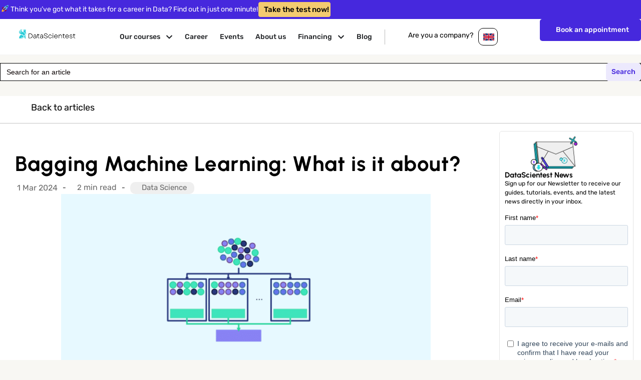

--- FILE ---
content_type: text/html; charset=UTF-8
request_url: https://datascientest.com/en/bagging-machine-learning-what-is-it-about
body_size: 63870
content:
<!doctype html>
<html lang="en-GB">
<head>
	<meta charset="UTF-8">
		<meta name="viewport" content="width=device-width, initial-scale=1">
	<link rel="profile" href="https://gmpg.org/xfn/11">
	<meta name="google-site-verification" content="nP02bdPXDAhG5E49lgASGK3lgpCLlsdJAYNl5ZjJU3w" />
	<meta name='robots' content='index, follow, max-image-preview:large, max-snippet:-1, max-video-preview:-1' />

<!-- Google Tag Manager for WordPress by gtm4wp.com -->
<script data-cfasync="false" data-pagespeed-no-defer>
	var gtm4wp_datalayer_name = "dataLayer";
	var dataLayer = dataLayer || [];
</script>
<!-- End Google Tag Manager for WordPress by gtm4wp.com -->
	<!-- This site is optimized with the Yoast SEO Premium plugin v21.7 (Yoast SEO v21.7) - https://yoast.com/wordpress/plugins/seo/ -->
	<title>Bagging Machine Learning: What is it about?</title><link rel="preload" data-rocket-preload as="font" href="https://fonts.gstatic.com/s/rubik/v28/iJWEBXyIfDnIV7nEnX661A.woff2" crossorigin><link rel="preload" data-rocket-preload as="font" href="https://fonts.gstatic.com/s/rubik/v28/iJWKBXyIfDnIV7nBrXw.woff2" crossorigin><link rel="preload" data-rocket-preload as="font" href="https://fonts.gstatic.com/s/urbanist/v15/L0x-DF02iFML4hGCyMqlbS0.woff2" crossorigin><style id="wpr-usedcss">img.emoji{display:inline!important;border:none!important;box-shadow:none!important;height:1em!important;width:1em!important;margin:0 .07em!important;vertical-align:-.1em!important;background:0 0!important;padding:0!important}.wp-caption{margin-block-end:1.25rem;max-width:100%}.wp-caption img{display:block;margin-left:auto;margin-right:auto}.wp-caption-text{margin:0}.sticky{position:relative;display:block}.hide{display:none!important}.screen-reader-text{clip:rect(1px,1px,1px,1px);height:1px;overflow:hidden;position:absolute!important;width:1px;word-wrap:normal!important}.site-header:not(.dynamic-header){margin-inline-start:auto;margin-inline-end:auto;width:100%}@media (max-width:575px){.site-header:not(.dynamic-header){padding-inline-start:10px;padding-inline-end:10px}}@media (min-width:576px){.site-header:not(.dynamic-header){max-width:500px}}@media (min-width:768px){.site-header:not(.dynamic-header){max-width:600px}}@media (min-width:992px){.site-header:not(.dynamic-header){max-width:800px}}@media (min-width:1200px){.site-header:not(.dynamic-header){max-width:1140px}}.site-header+.elementor{min-height:calc(100vh - 320px)}.dialog-widget-content{background-color:var(--e-a-bg-default);position:absolute;border-radius:3px;box-shadow:2px 8px 23px 3px rgba(0,0,0,.2);overflow:hidden}.dialog-message{line-height:1.5;box-sizing:border-box}.dialog-close-button{cursor:pointer;position:absolute;margin-top:15px;right:15px;color:var(--e-a-color-txt);font-size:15px;line-height:1;transition:var(--e-a-transition-hover)}.dialog-close-button:hover{color:var(--e-a-color-txt-hover)}.dialog-prevent-scroll{overflow:hidden;max-height:100vh}.dialog-type-lightbox{position:fixed;height:100%;width:100%;bottom:0;left:0;background-color:rgba(0,0,0,.8);z-index:9999;-webkit-user-select:none;-moz-user-select:none;user-select:none}.dialog-type-alert .dialog-widget-content,.dialog-type-confirm .dialog-widget-content{margin:auto;width:400px;padding:20px}.dialog-type-alert .dialog-header,.dialog-type-confirm .dialog-header{font-size:15px;font-weight:500}.dialog-type-alert .dialog-header:after,.dialog-type-confirm .dialog-header:after{content:"";display:block;-webkit-border-after:var(--e-a-border);border-block-end:var(--e-a-border);-webkit-padding-after:10px;padding-block-end:10px;-webkit-margin-after:10px;margin-block-end:10px;-webkit-margin-start:-20px;margin-inline-start:-20px;-webkit-margin-end:-20px;margin-inline-end:-20px}.dialog-type-alert .dialog-message,.dialog-type-confirm .dialog-message{min-height:50px}.dialog-type-alert .dialog-buttons-wrapper,.dialog-type-confirm .dialog-buttons-wrapper{-webkit-padding-before:10px;padding-block-start:10px;display:flex;justify-content:flex-end;gap:15px}.dialog-type-alert .dialog-buttons-wrapper .dialog-button,.dialog-type-confirm .dialog-buttons-wrapper .dialog-button{font-size:12px;font-weight:500;line-height:1.2;padding:8px 16px;outline:0;border:none;border-radius:var(--e-a-border-radius);background-color:var(--e-a-btn-bg);color:var(--e-a-btn-color-invert);transition:var(--e-a-transition-hover)}.dialog-type-alert .dialog-buttons-wrapper .dialog-button:hover,.dialog-type-confirm .dialog-buttons-wrapper .dialog-button:hover{border:none}.dialog-type-alert .dialog-buttons-wrapper .dialog-button:focus,.dialog-type-alert .dialog-buttons-wrapper .dialog-button:hover,.dialog-type-confirm .dialog-buttons-wrapper .dialog-button:focus,.dialog-type-confirm .dialog-buttons-wrapper .dialog-button:hover{background-color:var(--e-a-btn-bg-hover);color:var(--e-a-btn-color-invert)}.dialog-type-alert .dialog-buttons-wrapper .dialog-button:active,.dialog-type-confirm .dialog-buttons-wrapper .dialog-button:active{background-color:var(--e-a-btn-bg-active)}.dialog-type-alert .dialog-buttons-wrapper .dialog-button:not([disabled]),.dialog-type-confirm .dialog-buttons-wrapper .dialog-button:not([disabled]){cursor:pointer}.dialog-type-alert .dialog-buttons-wrapper .dialog-button:disabled,.dialog-type-confirm .dialog-buttons-wrapper .dialog-button:disabled{background-color:var(--e-a-btn-bg-disabled);color:var(--e-a-btn-color-disabled)}.dialog-type-alert .dialog-buttons-wrapper .dialog-button:not(.elementor-button-state) .elementor-state-icon,.dialog-type-confirm .dialog-buttons-wrapper .dialog-button:not(.elementor-button-state) .elementor-state-icon{display:none}.dialog-type-alert .dialog-buttons-wrapper .dialog-button.dialog-cancel,.dialog-type-alert .dialog-buttons-wrapper .dialog-button.e-btn-txt,.dialog-type-confirm .dialog-buttons-wrapper .dialog-button.dialog-cancel,.dialog-type-confirm .dialog-buttons-wrapper .dialog-button.e-btn-txt{background:0 0;color:var(--e-a-color-txt)}.dialog-type-alert .dialog-buttons-wrapper .dialog-button.dialog-cancel:focus,.dialog-type-alert .dialog-buttons-wrapper .dialog-button.dialog-cancel:hover,.dialog-type-alert .dialog-buttons-wrapper .dialog-button.e-btn-txt:focus,.dialog-type-alert .dialog-buttons-wrapper .dialog-button.e-btn-txt:hover,.dialog-type-confirm .dialog-buttons-wrapper .dialog-button.dialog-cancel:focus,.dialog-type-confirm .dialog-buttons-wrapper .dialog-button.dialog-cancel:hover,.dialog-type-confirm .dialog-buttons-wrapper .dialog-button.e-btn-txt:focus,.dialog-type-confirm .dialog-buttons-wrapper .dialog-button.e-btn-txt:hover{background:var(--e-a-bg-hover);color:var(--e-a-color-txt-hover)}.dialog-type-alert .dialog-buttons-wrapper .dialog-button.dialog-cancel:disabled,.dialog-type-alert .dialog-buttons-wrapper .dialog-button.e-btn-txt:disabled,.dialog-type-confirm .dialog-buttons-wrapper .dialog-button.dialog-cancel:disabled,.dialog-type-confirm .dialog-buttons-wrapper .dialog-button.e-btn-txt:disabled{background:0 0;color:var(--e-a-color-txt-disabled)}.dialog-type-alert .dialog-buttons-wrapper .dialog-button.e-success,.dialog-type-alert .dialog-buttons-wrapper .dialog-button.elementor-button-success,.dialog-type-confirm .dialog-buttons-wrapper .dialog-button.e-success,.dialog-type-confirm .dialog-buttons-wrapper .dialog-button.elementor-button-success{background-color:var(--e-a-btn-bg-success)}.dialog-type-alert .dialog-buttons-wrapper .dialog-button.e-success:focus,.dialog-type-alert .dialog-buttons-wrapper .dialog-button.e-success:hover,.dialog-type-alert .dialog-buttons-wrapper .dialog-button.elementor-button-success:focus,.dialog-type-alert .dialog-buttons-wrapper .dialog-button.elementor-button-success:hover,.dialog-type-confirm .dialog-buttons-wrapper .dialog-button.e-success:focus,.dialog-type-confirm .dialog-buttons-wrapper .dialog-button.e-success:hover,.dialog-type-confirm .dialog-buttons-wrapper .dialog-button.elementor-button-success:focus,.dialog-type-confirm .dialog-buttons-wrapper .dialog-button.elementor-button-success:hover{background-color:var(--e-a-btn-bg-success-hover)}.dialog-type-alert .dialog-buttons-wrapper .dialog-button.dialog-ok,.dialog-type-alert .dialog-buttons-wrapper .dialog-button.dialog-take_over,.dialog-type-alert .dialog-buttons-wrapper .dialog-button.e-primary,.dialog-type-confirm .dialog-buttons-wrapper .dialog-button.dialog-ok,.dialog-type-confirm .dialog-buttons-wrapper .dialog-button.dialog-take_over,.dialog-type-confirm .dialog-buttons-wrapper .dialog-button.e-primary{background-color:var(--e-a-btn-bg-primary);color:var(--e-a-btn-color)}.dialog-type-alert .dialog-buttons-wrapper .dialog-button.dialog-ok:focus,.dialog-type-alert .dialog-buttons-wrapper .dialog-button.dialog-ok:hover,.dialog-type-alert .dialog-buttons-wrapper .dialog-button.dialog-take_over:focus,.dialog-type-alert .dialog-buttons-wrapper .dialog-button.dialog-take_over:hover,.dialog-type-alert .dialog-buttons-wrapper .dialog-button.e-primary:focus,.dialog-type-alert .dialog-buttons-wrapper .dialog-button.e-primary:hover,.dialog-type-confirm .dialog-buttons-wrapper .dialog-button.dialog-ok:focus,.dialog-type-confirm .dialog-buttons-wrapper .dialog-button.dialog-ok:hover,.dialog-type-confirm .dialog-buttons-wrapper .dialog-button.dialog-take_over:focus,.dialog-type-confirm .dialog-buttons-wrapper .dialog-button.dialog-take_over:hover,.dialog-type-confirm .dialog-buttons-wrapper .dialog-button.e-primary:focus,.dialog-type-confirm .dialog-buttons-wrapper .dialog-button.e-primary:hover{background-color:var(--e-a-btn-bg-primary-hover);color:var(--e-a-btn-color)}.dialog-type-alert .dialog-buttons-wrapper .dialog-button.dialog-cancel.dialog-take_over,.dialog-type-alert .dialog-buttons-wrapper .dialog-button.dialog-ok.dialog-cancel,.dialog-type-alert .dialog-buttons-wrapper .dialog-button.e-btn-txt.dialog-ok,.dialog-type-alert .dialog-buttons-wrapper .dialog-button.e-btn-txt.dialog-take_over,.dialog-type-alert .dialog-buttons-wrapper .dialog-button.e-primary.dialog-cancel,.dialog-type-alert .dialog-buttons-wrapper .dialog-button.e-primary.e-btn-txt,.dialog-type-confirm .dialog-buttons-wrapper .dialog-button.dialog-cancel.dialog-take_over,.dialog-type-confirm .dialog-buttons-wrapper .dialog-button.dialog-ok.dialog-cancel,.dialog-type-confirm .dialog-buttons-wrapper .dialog-button.e-btn-txt.dialog-ok,.dialog-type-confirm .dialog-buttons-wrapper .dialog-button.e-btn-txt.dialog-take_over,.dialog-type-confirm .dialog-buttons-wrapper .dialog-button.e-primary.dialog-cancel,.dialog-type-confirm .dialog-buttons-wrapper .dialog-button.e-primary.e-btn-txt{background:0 0;color:var(--e-a-color-primary-bold)}.dialog-type-alert .dialog-buttons-wrapper .dialog-button.dialog-cancel.dialog-take_over:focus,.dialog-type-alert .dialog-buttons-wrapper .dialog-button.dialog-cancel.dialog-take_over:hover,.dialog-type-alert .dialog-buttons-wrapper .dialog-button.dialog-ok.dialog-cancel:focus,.dialog-type-alert .dialog-buttons-wrapper .dialog-button.dialog-ok.dialog-cancel:hover,.dialog-type-alert .dialog-buttons-wrapper .dialog-button.e-btn-txt.dialog-ok:focus,.dialog-type-alert .dialog-buttons-wrapper .dialog-button.e-btn-txt.dialog-ok:hover,.dialog-type-alert .dialog-buttons-wrapper .dialog-button.e-btn-txt.dialog-take_over:focus,.dialog-type-alert .dialog-buttons-wrapper .dialog-button.e-btn-txt.dialog-take_over:hover,.dialog-type-alert .dialog-buttons-wrapper .dialog-button.e-primary.dialog-cancel:focus,.dialog-type-alert .dialog-buttons-wrapper .dialog-button.e-primary.dialog-cancel:hover,.dialog-type-alert .dialog-buttons-wrapper .dialog-button.e-primary.e-btn-txt:focus,.dialog-type-alert .dialog-buttons-wrapper .dialog-button.e-primary.e-btn-txt:hover,.dialog-type-confirm .dialog-buttons-wrapper .dialog-button.dialog-cancel.dialog-take_over:focus,.dialog-type-confirm .dialog-buttons-wrapper .dialog-button.dialog-cancel.dialog-take_over:hover,.dialog-type-confirm .dialog-buttons-wrapper .dialog-button.dialog-ok.dialog-cancel:focus,.dialog-type-confirm .dialog-buttons-wrapper .dialog-button.dialog-ok.dialog-cancel:hover,.dialog-type-confirm .dialog-buttons-wrapper .dialog-button.e-btn-txt.dialog-ok:focus,.dialog-type-confirm .dialog-buttons-wrapper .dialog-button.e-btn-txt.dialog-ok:hover,.dialog-type-confirm .dialog-buttons-wrapper .dialog-button.e-btn-txt.dialog-take_over:focus,.dialog-type-confirm .dialog-buttons-wrapper .dialog-button.e-btn-txt.dialog-take_over:hover,.dialog-type-confirm .dialog-buttons-wrapper .dialog-button.e-primary.dialog-cancel:focus,.dialog-type-confirm .dialog-buttons-wrapper .dialog-button.e-primary.dialog-cancel:hover,.dialog-type-confirm .dialog-buttons-wrapper .dialog-button.e-primary.e-btn-txt:focus,.dialog-type-confirm .dialog-buttons-wrapper .dialog-button.e-primary.e-btn-txt:hover{background:var(--e-a-bg-primary)}.dialog-type-alert .dialog-buttons-wrapper .dialog-button.e-accent,.dialog-type-alert .dialog-buttons-wrapper .dialog-button.go-pro,.dialog-type-confirm .dialog-buttons-wrapper .dialog-button.e-accent,.dialog-type-confirm .dialog-buttons-wrapper .dialog-button.go-pro{background-color:var(--e-a-btn-bg-accent)}.dialog-type-alert .dialog-buttons-wrapper .dialog-button.e-accent:focus,.dialog-type-alert .dialog-buttons-wrapper .dialog-button.e-accent:hover,.dialog-type-alert .dialog-buttons-wrapper .dialog-button.go-pro:focus,.dialog-type-alert .dialog-buttons-wrapper .dialog-button.go-pro:hover,.dialog-type-confirm .dialog-buttons-wrapper .dialog-button.e-accent:focus,.dialog-type-confirm .dialog-buttons-wrapper .dialog-button.e-accent:hover,.dialog-type-confirm .dialog-buttons-wrapper .dialog-button.go-pro:focus,.dialog-type-confirm .dialog-buttons-wrapper .dialog-button.go-pro:hover{background-color:var(--e-a-btn-bg-accent-hover)}.dialog-type-alert .dialog-buttons-wrapper .dialog-button.e-accent:active,.dialog-type-alert .dialog-buttons-wrapper .dialog-button.go-pro:active,.dialog-type-confirm .dialog-buttons-wrapper .dialog-button.e-accent:active,.dialog-type-confirm .dialog-buttons-wrapper .dialog-button.go-pro:active{background-color:var(--e-a-btn-bg-accent-active)}.dialog-type-alert .dialog-buttons-wrapper .dialog-button.e-warning,.dialog-type-alert .dialog-buttons-wrapper .dialog-button.elementor-button-warning,.dialog-type-confirm .dialog-buttons-wrapper .dialog-button.e-warning,.dialog-type-confirm .dialog-buttons-wrapper .dialog-button.elementor-button-warning{background-color:var(--e-a-btn-bg-warning)}.dialog-type-alert .dialog-buttons-wrapper .dialog-button.e-warning:focus,.dialog-type-alert .dialog-buttons-wrapper .dialog-button.e-warning:hover,.dialog-type-alert .dialog-buttons-wrapper .dialog-button.elementor-button-warning:focus,.dialog-type-alert .dialog-buttons-wrapper .dialog-button.elementor-button-warning:hover,.dialog-type-confirm .dialog-buttons-wrapper .dialog-button.e-warning:focus,.dialog-type-confirm .dialog-buttons-wrapper .dialog-button.e-warning:hover,.dialog-type-confirm .dialog-buttons-wrapper .dialog-button.elementor-button-warning:focus,.dialog-type-confirm .dialog-buttons-wrapper .dialog-button.elementor-button-warning:hover{background-color:var(--e-a-btn-bg-warning-hover)}.dialog-type-alert .dialog-buttons-wrapper .dialog-button.e-danger,.dialog-type-alert .dialog-buttons-wrapper .dialog-button.elementor-button-danger,.dialog-type-confirm .dialog-buttons-wrapper .dialog-button.e-danger,.dialog-type-confirm .dialog-buttons-wrapper .dialog-button.elementor-button-danger{background-color:var(--e-a-btn-bg-danger)}.dialog-type-alert .dialog-buttons-wrapper .dialog-button.e-danger:focus,.dialog-type-alert .dialog-buttons-wrapper .dialog-button.e-danger:hover,.dialog-type-alert .dialog-buttons-wrapper .dialog-button.elementor-button-danger:focus,.dialog-type-alert .dialog-buttons-wrapper .dialog-button.elementor-button-danger:hover,.dialog-type-confirm .dialog-buttons-wrapper .dialog-button.e-danger:focus,.dialog-type-confirm .dialog-buttons-wrapper .dialog-button.e-danger:hover,.dialog-type-confirm .dialog-buttons-wrapper .dialog-button.elementor-button-danger:focus,.dialog-type-confirm .dialog-buttons-wrapper .dialog-button.elementor-button-danger:hover{background-color:var(--e-a-btn-bg-danger-hover)}.dialog-type-alert .dialog-buttons-wrapper .dialog-button i,.dialog-type-confirm .dialog-buttons-wrapper .dialog-button i{-webkit-margin-end:5px;margin-inline-end:5px}.dialog-type-alert .dialog-buttons-wrapper .dialog-button:focus,.dialog-type-alert .dialog-buttons-wrapper .dialog-button:hover,.dialog-type-alert .dialog-buttons-wrapper .dialog-button:visited,.dialog-type-confirm .dialog-buttons-wrapper .dialog-button:focus,.dialog-type-confirm .dialog-buttons-wrapper .dialog-button:hover,.dialog-type-confirm .dialog-buttons-wrapper .dialog-button:visited{color:initial}.flatpickr-calendar{width:280px}.elementor-hidden{display:none}.elementor-screen-only,.screen-reader-text{position:absolute;top:-10000em;width:1px;height:1px;margin:-1px;padding:0;overflow:hidden;clip:rect(0,0,0,0);border:0}.elementor *,.elementor :after,.elementor :before{box-sizing:border-box}.elementor a{box-shadow:none;text-decoration:none}.elementor hr{margin:0;background-color:transparent}.elementor img{height:auto;max-width:100%;border:none;border-radius:0;box-shadow:none}.elementor .elementor-widget:not(.elementor-widget-text-editor):not(.elementor-widget-theme-post-content) figure{margin:0}.elementor embed,.elementor iframe,.elementor object,.elementor video{max-width:100%;width:100%;margin:0;line-height:1;border:none}.elementor .elementor-background-video-container{height:100%;width:100%;top:0;left:0;position:absolute;overflow:hidden;z-index:0;direction:ltr}.elementor .elementor-background-video-container{transition:opacity 1s;pointer-events:none}.elementor .elementor-background-video-container.elementor-loading{opacity:0}.elementor .elementor-background-video-embed{max-width:none}.elementor .elementor-background-video-embed,.elementor .elementor-background-video-hosted{position:absolute;top:50%;left:50%;transform:translate(-50%,-50%)}.elementor .elementor-background-slideshow{height:100%;width:100%;top:0;left:0;position:absolute}.elementor .elementor-background-slideshow{z-index:0}.elementor .elementor-background-slideshow__slide__image{width:100%;height:100%;background-position:50%;background-size:cover}.elementor-widget-wrap .elementor-element.elementor-widget__width-auto{max-width:100%}.elementor-element{--flex-direction:initial;--flex-wrap:initial;--justify-content:initial;--align-items:initial;--align-content:initial;--gap:initial;--flex-basis:initial;--flex-grow:initial;--flex-shrink:initial;--order:initial;--align-self:initial;flex-basis:var(--flex-basis);flex-grow:var(--flex-grow);flex-shrink:var(--flex-shrink);order:var(--order);align-self:var(--align-self)}.elementor-element:where(.e-con-full,.elementor-widget){flex-direction:var(--flex-direction);flex-wrap:var(--flex-wrap);justify-content:var(--justify-content);align-items:var(--align-items);align-content:var(--align-content);gap:var(--gap)}.elementor-invisible{visibility:hidden}.elementor-align-center{text-align:center}.elementor-align-center .elementor-button{width:auto}.elementor-align-right{text-align:right}.elementor-align-right .elementor-button{width:auto}.elementor-align-left{text-align:left}.elementor-align-left .elementor-button{width:auto}.elementor-ken-burns{transition-property:transform;transition-duration:10s;transition-timing-function:linear}.elementor-ken-burns--out{transform:scale(1.3)}.elementor-ken-burns--active{transition-duration:20s}.elementor-ken-burns--active.elementor-ken-burns--out{transform:scale(1)}.elementor-ken-burns--active.elementor-ken-burns--in{transform:scale(1.3)}:root{--page-title-display:block}.elementor-page-title{display:var(--page-title-display)}.elementor-section{position:relative}.elementor-section .elementor-container{display:flex;margin-right:auto;margin-left:auto;position:relative}@media (max-width:1120px){.elementor-widget-wrap .elementor-element.elementor-widget-tablet__width-auto,.elementor-widget-wrap .elementor-element.elementor-widget-tablet__width-initial{max-width:100%}.elementor-section .elementor-container{flex-wrap:wrap}}.elementor-section.elementor-section-boxed>.elementor-container{max-width:1140px}.elementor-section.elementor-section-stretched{position:relative;width:100%}.elementor-widget-wrap{position:relative;width:100%;flex-wrap:wrap;align-content:flex-start}.elementor:not(.elementor-bc-flex-widget) .elementor-widget-wrap{display:flex}.elementor-widget-wrap>.elementor-element{width:100%}.elementor-widget-wrap.e-swiper-container{width:calc(100% - (var(--e-column-margin-left,0px) + var(--e-column-margin-right,0px)))}.elementor-widget{position:relative}.elementor-widget:not(:last-child){margin-bottom:20px}.elementor-widget:not(:last-child).elementor-widget__width-auto{margin-bottom:0}.elementor-column{position:relative;min-height:1px;display:flex}.elementor-column-wrap{width:100%;position:relative;display:flex}.elementor-column-gap-default>.elementor-column>.elementor-element-populated{padding:10px}@media (min-width:768px){.elementor-column.elementor-col-50{width:50%}}ul.elementor-icon-list-items.elementor-inline-items{display:flex;flex-wrap:wrap}ul.elementor-icon-list-items.elementor-inline-items .elementor-inline-item{word-break:break-word}.elementor-grid{display:grid;grid-column-gap:var(--grid-column-gap);grid-row-gap:var(--grid-row-gap)}.elementor-grid .elementor-grid-item{min-width:0}.elementor-grid-0 .elementor-grid{display:inline-block;width:100%;word-spacing:var(--grid-column-gap);margin-bottom:calc(-1 * var(--grid-row-gap))}.elementor-grid-0 .elementor-grid .elementor-grid-item{display:inline-block;margin-bottom:var(--grid-row-gap);word-break:break-word}.elementor-grid-4 .elementor-grid{grid-template-columns:repeat(4,1fr)}@media (min-width:1121px){#elementor-device-mode:after{content:"desktop"}}@media (min-width:-1){#elementor-device-mode:after{content:"widescreen"}}@media (max-width:-1){#elementor-device-mode:after{content:"laptop"}#elementor-device-mode:after{content:"tablet_extra"}}@media (max-width:1120px){.elementor-grid-tablet-2 .elementor-grid{grid-template-columns:repeat(2,1fr)}#elementor-device-mode:after{content:"tablet"}}@media (max-width:-1){#elementor-device-mode:after{content:"mobile_extra"}}@media (max-width:767px){.elementor-column{width:100%}.elementor-grid-mobile-1 .elementor-grid{grid-template-columns:repeat(1,1fr)}#elementor-device-mode:after{content:"mobile"}}.e-con{--border-radius:0;--border-width-top:0px;--border-width-right:0px;--border-width-bottom:0px;--border-width-left:0px;--border-style:initial;--border-color:initial;--container-widget-width:100%;--container-widget-height:initial;--container-widget-flex-grow:0;--container-widget-align-self:initial;--content-width:Min(100%,var(--container-max-width,1140px));--width:100%;--min-height:initial;--height:auto;--text-align:initial;--margin-top:0;--margin-right:0;--margin-bottom:0;--margin-left:0;--padding-top:var(--container-default-padding-top,10px);--padding-right:var(--container-default-padding-right,10px);--padding-bottom:var(--container-default-padding-bottom,10px);--padding-left:var(--container-default-padding-left,10px);--position:relative;--z-index:revert;--overflow:visible;--gap:var(--widgets-spacing,20px);--overlay-mix-blend-mode:initial;--overlay-opacity:1;--overlay-transition:0.3s;--e-con-grid-template-columns:repeat(3,1fr);--e-con-grid-template-rows:repeat(2,1fr);position:var(--position);width:var(--width);min-width:0;min-height:var(--min-height);height:var(--height);border-radius:var(--border-radius);margin:var(--margin-top) var(--margin-right) var(--margin-bottom) var(--margin-left);padding-left:var(--padding-left);padding-right:var(--padding-right);z-index:var(--z-index);overflow:var(--overflow);transition:background var(--background-transition,.3s),border var(--border-transition,.3s),box-shadow var(--border-transition,.3s),transform var(--e-con-transform-transition-duration,.4s)}.e-con.e-flex{--flex-direction:column;--flex-basis:auto;--flex-grow:0;--flex-shrink:1;flex:var(--flex-grow) var(--flex-shrink) var(--flex-basis)}.e-con-full,.e-con>.e-con-inner{text-align:var(--text-align);padding-top:var(--padding-top);padding-bottom:var(--padding-bottom)}.e-con-full.e-flex,.e-con.e-flex>.e-con-inner{flex-direction:var(--flex-direction)}.e-con,.e-con>.e-con-inner{display:var(--display)}.e-con-boxed.e-flex{flex-direction:column;flex-wrap:nowrap;justify-content:normal;align-items:normal;align-content:normal}.e-con-boxed{text-align:initial;gap:initial}.e-con.e-flex>.e-con-inner{flex-wrap:var(--flex-wrap);justify-content:var(--justify-content);align-items:var(--align-items);align-content:var(--align-content);flex-basis:auto;flex-grow:1;flex-shrink:1;align-self:auto}.e-con>.e-con-inner{gap:var(--gap);width:100%;max-width:var(--content-width);margin:0 auto;padding-inline:0;height:100%}:is(.elementor-section-wrap,[data-elementor-id])>.e-con{--margin-right:auto;--margin-left:auto;max-width:min(100%,var(--width))}.e-con .elementor-widget.elementor-widget{margin-bottom:0}.e-con:before,.e-con>.elementor-background-slideshow:before,.e-con>.elementor-motion-effects-container>.elementor-motion-effects-layer:before,:is(.e-con,.e-con>.e-con-inner)>.elementor-background-video-container:before{content:var(--background-overlay);display:block;position:absolute;mix-blend-mode:var(--overlay-mix-blend-mode);opacity:var(--overlay-opacity);transition:var(--overlay-transition,.3s);border-radius:var(--border-radius);border-top:var(--border-width-top) var(--border-style) var(--border-color);border-right:var(--border-width-right) var(--border-style) var(--border-color);border-bottom:var(--border-width-bottom) var(--border-style) var(--border-color);border-left:var(--border-width-left) var(--border-style) var(--border-color);top:calc(0px - var(--border-width-top));left:calc(0px - var(--border-width-left));width:max(100% + var(--border-width-right) + var(--border-width-left),100%);height:max(100% + var(--border-width-top) + var(--border-width-bottom),100%)}.e-con:before{transition:background var(--overlay-transition,.3s),border-radius var(--border-transition,.3s),opacity var(--overlay-transition,.3s)}.e-con>.elementor-background-slideshow,:is(.e-con,.e-con>.e-con-inner)>.elementor-background-video-container{border-radius:var(--border-radius);border-top:var(--border-width-top) var(--border-style) var(--border-color);border-right:var(--border-width-right) var(--border-style) var(--border-color);border-bottom:var(--border-width-bottom) var(--border-style) var(--border-color);border-left:var(--border-width-left) var(--border-style) var(--border-color);top:calc(0px - var(--border-width-top));left:calc(0px - var(--border-width-left));width:max(100% + var(--border-width-right) + var(--border-width-left),100%);height:max(100% + var(--border-width-top) + var(--border-width-bottom),100%)}:is(.e-con,.e-con>.e-con-inner)>.elementor-background-video-container:before{z-index:1}:is(.e-con,.e-con>.e-con-inner)>.elementor-background-slideshow:before{z-index:2}.e-con .elementor-widget{min-width:0}.e-con .elementor-widget.e-widget-swiper{width:100%}.e-con>.e-con-inner>.elementor-widget>.elementor-widget-container,.e-con>.elementor-widget>.elementor-widget-container{height:100%}.e-con.e-con>.e-con-inner>.elementor-widget,.elementor.elementor .e-con>.elementor-widget{max-width:100%}@media (max-width:767px){.e-con.e-flex{--width:100%;--flex-wrap:wrap}}.elementor-element .elementor-widget-container{transition:background .3s,border .3s,border-radius .3s,box-shadow .3s,transform var(--e-transform-transition-duration,.4s)}.elementor-button{display:inline-block;line-height:1;background-color:#69727d;font-size:15px;padding:12px 24px;border-radius:3px;color:#fff;fill:#fff;text-align:center;transition:all .3s}.elementor-button:focus,.elementor-button:hover,.elementor-button:visited{color:#fff}.elementor-button-content-wrapper{display:flex;justify-content:center}.elementor-button-icon{flex-grow:0;order:5}.elementor-button-icon svg{width:1em;height:auto}.elementor-button-icon .e-font-icon-svg{height:1em}.elementor-button-text{flex-grow:1;order:10;display:inline-block}.elementor-button.elementor-size-xs{font-size:13px;padding:10px 20px;border-radius:2px}.elementor-button .elementor-align-icon-left{margin-right:5px;order:5}.elementor-button span{text-decoration:inherit}.elementor-icon{display:inline-block;line-height:1;transition:all .3s;color:#69727d;font-size:50px;text-align:center}.elementor-icon:hover{color:#69727d}.elementor-icon i,.elementor-icon svg{width:1em;height:1em;position:relative;display:block}.elementor-icon i:before,.elementor-icon svg:before{position:absolute;left:50%;transform:translateX(-50%)}.elementor-element,.elementor-lightbox{--swiper-theme-color:#000;--swiper-navigation-size:44px;--swiper-pagination-bullet-size:6px;--swiper-pagination-bullet-horizontal-gap:6px}.elementor-element .swiper .swiper-slide figure,.elementor-element .swiper-container .swiper-slide figure,.elementor-lightbox .swiper .swiper-slide figure,.elementor-lightbox .swiper-container .swiper-slide figure{line-height:0}.elementor-element .swiper .elementor-lightbox-content-source,.elementor-element .swiper-container .elementor-lightbox-content-source,.elementor-lightbox .swiper .elementor-lightbox-content-source,.elementor-lightbox .swiper-container .elementor-lightbox-content-source{display:none}.elementor-element .swiper .elementor-swiper-button,.elementor-element .swiper-container .elementor-swiper-button,.elementor-element .swiper-container~.elementor-swiper-button,.elementor-element .swiper~.elementor-swiper-button,.elementor-lightbox .swiper .elementor-swiper-button,.elementor-lightbox .swiper-container .elementor-swiper-button,.elementor-lightbox .swiper-container~.elementor-swiper-button,.elementor-lightbox .swiper~.elementor-swiper-button{position:absolute;display:inline-flex;z-index:1;cursor:pointer;font-size:25px;color:hsla(0,0%,93.3%,.9);top:50%;transform:translateY(-50%)}.elementor-element .swiper .elementor-swiper-button svg,.elementor-element .swiper-container .elementor-swiper-button svg,.elementor-element .swiper-container~.elementor-swiper-button svg,.elementor-element .swiper~.elementor-swiper-button svg,.elementor-lightbox .swiper .elementor-swiper-button svg,.elementor-lightbox .swiper-container .elementor-swiper-button svg,.elementor-lightbox .swiper-container~.elementor-swiper-button svg,.elementor-lightbox .swiper~.elementor-swiper-button svg{fill:hsla(0,0%,93.3%,.9);height:1em;width:1em}.elementor-element .swiper .elementor-swiper-button-prev,.elementor-element .swiper-container .elementor-swiper-button-prev,.elementor-element .swiper-container~.elementor-swiper-button-prev,.elementor-element .swiper~.elementor-swiper-button-prev,.elementor-lightbox .swiper .elementor-swiper-button-prev,.elementor-lightbox .swiper-container .elementor-swiper-button-prev,.elementor-lightbox .swiper-container~.elementor-swiper-button-prev,.elementor-lightbox .swiper~.elementor-swiper-button-prev{left:10px}.elementor-element .swiper .elementor-swiper-button-next,.elementor-element .swiper-container .elementor-swiper-button-next,.elementor-element .swiper-container~.elementor-swiper-button-next,.elementor-element .swiper~.elementor-swiper-button-next,.elementor-lightbox .swiper .elementor-swiper-button-next,.elementor-lightbox .swiper-container .elementor-swiper-button-next,.elementor-lightbox .swiper-container~.elementor-swiper-button-next,.elementor-lightbox .swiper~.elementor-swiper-button-next{right:10px}.elementor-element .swiper .elementor-swiper-button.swiper-button-disabled,.elementor-element .swiper-container .elementor-swiper-button.swiper-button-disabled,.elementor-element .swiper-container~.elementor-swiper-button.swiper-button-disabled,.elementor-element .swiper~.elementor-swiper-button.swiper-button-disabled,.elementor-lightbox .swiper .elementor-swiper-button.swiper-button-disabled,.elementor-lightbox .swiper-container .elementor-swiper-button.swiper-button-disabled,.elementor-lightbox .swiper-container~.elementor-swiper-button.swiper-button-disabled,.elementor-lightbox .swiper~.elementor-swiper-button.swiper-button-disabled{opacity:.3}.elementor-element .swiper .swiper-image-stretch .swiper-slide .swiper-slide-image,.elementor-element .swiper-container .swiper-image-stretch .swiper-slide .swiper-slide-image,.elementor-lightbox .swiper .swiper-image-stretch .swiper-slide .swiper-slide-image,.elementor-lightbox .swiper-container .swiper-image-stretch .swiper-slide .swiper-slide-image{width:100%}.elementor-element .swiper .swiper-horizontal>.swiper-pagination-bullets,.elementor-element .swiper .swiper-pagination-bullets.swiper-pagination-horizontal,.elementor-element .swiper .swiper-pagination-custom,.elementor-element .swiper .swiper-pagination-fraction,.elementor-element .swiper-container .swiper-horizontal>.swiper-pagination-bullets,.elementor-element .swiper-container .swiper-pagination-bullets.swiper-pagination-horizontal,.elementor-element .swiper-container .swiper-pagination-custom,.elementor-element .swiper-container .swiper-pagination-fraction,.elementor-element .swiper-container~.swiper-pagination-bullets.swiper-pagination-horizontal,.elementor-element .swiper-container~.swiper-pagination-custom,.elementor-element .swiper-container~.swiper-pagination-fraction,.elementor-element .swiper~.swiper-pagination-bullets.swiper-pagination-horizontal,.elementor-element .swiper~.swiper-pagination-custom,.elementor-element .swiper~.swiper-pagination-fraction,.elementor-lightbox .swiper .swiper-horizontal>.swiper-pagination-bullets,.elementor-lightbox .swiper .swiper-pagination-bullets.swiper-pagination-horizontal,.elementor-lightbox .swiper .swiper-pagination-custom,.elementor-lightbox .swiper .swiper-pagination-fraction,.elementor-lightbox .swiper-container .swiper-horizontal>.swiper-pagination-bullets,.elementor-lightbox .swiper-container .swiper-pagination-bullets.swiper-pagination-horizontal,.elementor-lightbox .swiper-container .swiper-pagination-custom,.elementor-lightbox .swiper-container .swiper-pagination-fraction,.elementor-lightbox .swiper-container~.swiper-pagination-bullets.swiper-pagination-horizontal,.elementor-lightbox .swiper-container~.swiper-pagination-custom,.elementor-lightbox .swiper-container~.swiper-pagination-fraction,.elementor-lightbox .swiper~.swiper-pagination-bullets.swiper-pagination-horizontal,.elementor-lightbox .swiper~.swiper-pagination-custom,.elementor-lightbox .swiper~.swiper-pagination-fraction{bottom:5px}.elementor-element .swiper-container.swiper-cube .elementor-swiper-button,.elementor-element .swiper-container.swiper-cube~.elementor-swiper-button,.elementor-element .swiper.swiper-cube .elementor-swiper-button,.elementor-element .swiper.swiper-cube~.elementor-swiper-button,.elementor-lightbox .swiper-container.swiper-cube .elementor-swiper-button,.elementor-lightbox .swiper-container.swiper-cube~.elementor-swiper-button,.elementor-lightbox .swiper.swiper-cube .elementor-swiper-button,.elementor-lightbox .swiper.swiper-cube~.elementor-swiper-button{transform:translate3d(0,-50%,1px)}.elementor-element :where(.swiper-container-horizontal)~.swiper-pagination-bullets,.elementor-lightbox :where(.swiper-container-horizontal)~.swiper-pagination-bullets{bottom:5px;left:0;width:100%}.elementor-element :where(.swiper-container-horizontal)~.swiper-pagination-bullets .swiper-pagination-bullet,.elementor-lightbox :where(.swiper-container-horizontal)~.swiper-pagination-bullets .swiper-pagination-bullet{margin:0 var(--swiper-pagination-bullet-horizontal-gap,4px)}.elementor-element :where(.swiper-container-horizontal)~.swiper-pagination-progressbar,.elementor-lightbox :where(.swiper-container-horizontal)~.swiper-pagination-progressbar{width:100%;height:4px;left:0;top:0}.elementor-element.elementor-pagination-position-outside .swiper-container,.elementor-lightbox.elementor-pagination-position-outside .swiper,.elementor-lightbox.elementor-pagination-position-outside .swiper-container{padding-bottom:30px}.elementor-element.elementor-pagination-position-outside .swiper-container .elementor-swiper-button,.elementor-element.elementor-pagination-position-outside .swiper-container~.elementor-swiper-button,.elementor-lightbox.elementor-pagination-position-outside .swiper .elementor-swiper-button,.elementor-lightbox.elementor-pagination-position-outside .swiper-container .elementor-swiper-button,.elementor-lightbox.elementor-pagination-position-outside .swiper-container~.elementor-swiper-button,.elementor-lightbox.elementor-pagination-position-outside .swiper~.elementor-swiper-button{top:calc(50% - 30px / 2)}.elementor-lightbox .elementor-swiper{position:relative}.elementor-lightbox .elementor-main-swiper{position:static}.elementor-element.elementor-arrows-position-outside .swiper-container,.elementor-lightbox.elementor-arrows-position-outside .swiper,.elementor-lightbox.elementor-arrows-position-outside .swiper-container{width:calc(100% - 60px)}.elementor-element.elementor-arrows-position-outside .swiper-container .elementor-swiper-button-prev,.elementor-element.elementor-arrows-position-outside .swiper-container~.elementor-swiper-button-prev,.elementor-lightbox.elementor-arrows-position-outside .swiper .elementor-swiper-button-prev,.elementor-lightbox.elementor-arrows-position-outside .swiper-container .elementor-swiper-button-prev,.elementor-lightbox.elementor-arrows-position-outside .swiper-container~.elementor-swiper-button-prev,.elementor-lightbox.elementor-arrows-position-outside .swiper~.elementor-swiper-button-prev{left:0}.elementor-element.elementor-arrows-position-outside .swiper-container .elementor-swiper-button-next,.elementor-element.elementor-arrows-position-outside .swiper-container~.elementor-swiper-button-next,.elementor-lightbox.elementor-arrows-position-outside .swiper .elementor-swiper-button-next,.elementor-lightbox.elementor-arrows-position-outside .swiper-container .elementor-swiper-button-next,.elementor-lightbox.elementor-arrows-position-outside .swiper-container~.elementor-swiper-button-next,.elementor-lightbox.elementor-arrows-position-outside .swiper~.elementor-swiper-button-next{right:0}.elementor-lightbox{--lightbox-ui-color:hsla(0,0%,93.3%,0.9);--lightbox-ui-color-hover:#fff;--lightbox-text-color:var(--lightbox-ui-color);--lightbox-header-icons-size:20px;--lightbox-navigation-icons-size:25px}.elementor-lightbox:not(.elementor-popup-modal) .dialog-header,.elementor-lightbox:not(.elementor-popup-modal) .dialog-message{text-align:center}.elementor-lightbox .dialog-header{display:none}.elementor-lightbox .dialog-widget-content{background:0 0;box-shadow:none;width:100%;height:100%}.elementor-lightbox .dialog-message{animation-duration:.3s;height:100%}.elementor-lightbox .dialog-message.dialog-lightbox-message{padding:0}.elementor-lightbox .dialog-lightbox-close-button{cursor:pointer;position:absolute;font-size:var(--lightbox-header-icons-size);right:.75em;margin-top:13px;padding:.25em;z-index:2;line-height:1;display:flex}.elementor-lightbox .dialog-lightbox-close-button svg{height:1em;width:1em}.elementor-lightbox .dialog-lightbox-close-button,.elementor-lightbox .elementor-swiper-button{color:var(--lightbox-ui-color);transition:all .3s;opacity:1}.elementor-lightbox .dialog-lightbox-close-button svg,.elementor-lightbox .elementor-swiper-button svg{fill:var(--lightbox-ui-color)}.elementor-lightbox .dialog-lightbox-close-button:hover,.elementor-lightbox .elementor-swiper-button:hover{color:var(--lightbox-ui-color-hover)}.elementor-lightbox .dialog-lightbox-close-button:hover svg,.elementor-lightbox .elementor-swiper-button:hover svg{fill:var(--lightbox-ui-color-hover)}.elementor-lightbox .swiper,.elementor-lightbox .swiper-container{height:100%}.elementor-lightbox .elementor-lightbox-item{display:flex;align-items:center;justify-content:center;position:relative;padding:70px;box-sizing:border-box;height:100%;margin:auto}.elementor-lightbox .elementor-lightbox-image{max-height:100%;-webkit-user-select:none;-moz-user-select:none;user-select:none}.elementor-lightbox .elementor-lightbox-image,.elementor-lightbox .elementor-lightbox-image:hover{opacity:1;filter:none;border:none}.elementor-lightbox .elementor-lightbox-image{box-shadow:0 0 30px rgba(0,0,0,.3),0 0 8px -5px rgba(0,0,0,.3);border-radius:2px}.elementor-lightbox .elementor-video-container{width:100%;position:absolute;top:50%;left:50%;transform:translate(-50%,-50%)}.elementor-lightbox .elementor-video-container .elementor-video-landscape,.elementor-lightbox .elementor-video-container .elementor-video-portrait,.elementor-lightbox .elementor-video-container .elementor-video-square{width:100%;height:100%;margin:auto}.elementor-lightbox .elementor-video-container .elementor-video-landscape iframe,.elementor-lightbox .elementor-video-container .elementor-video-portrait iframe,.elementor-lightbox .elementor-video-container .elementor-video-square iframe{border:0;background-color:#000}.elementor-lightbox .elementor-video-container .elementor-video-landscape iframe,.elementor-lightbox .elementor-video-container .elementor-video-landscape video,.elementor-lightbox .elementor-video-container .elementor-video-portrait iframe,.elementor-lightbox .elementor-video-container .elementor-video-portrait video,.elementor-lightbox .elementor-video-container .elementor-video-square iframe,.elementor-lightbox .elementor-video-container .elementor-video-square video{aspect-ratio:var(--video-aspect-ratio,1.77777)}@supports not (aspect-ratio:1/1){.elementor-lightbox .elementor-video-container .elementor-video-landscape,.elementor-lightbox .elementor-video-container .elementor-video-portrait,.elementor-lightbox .elementor-video-container .elementor-video-square{position:relative;overflow:hidden;height:0;padding-bottom:calc(100% / var(--video-aspect-ratio,1.77777))}.elementor-lightbox .elementor-video-container .elementor-video-landscape iframe,.elementor-lightbox .elementor-video-container .elementor-video-landscape video,.elementor-lightbox .elementor-video-container .elementor-video-portrait iframe,.elementor-lightbox .elementor-video-container .elementor-video-portrait video,.elementor-lightbox .elementor-video-container .elementor-video-square iframe,.elementor-lightbox .elementor-video-container .elementor-video-square video{position:absolute;top:0;right:0;bottom:0;left:0}}.elementor-lightbox .elementor-video-container .elementor-video-square iframe,.elementor-lightbox .elementor-video-container .elementor-video-square video{width:min(90vh,90vw);height:min(90vh,90vw)}.elementor-lightbox .elementor-video-container .elementor-video-landscape iframe,.elementor-lightbox .elementor-video-container .elementor-video-landscape video{width:100%;max-height:90vh}.elementor-lightbox .elementor-video-container .elementor-video-portrait iframe,.elementor-lightbox .elementor-video-container .elementor-video-portrait video{height:100%;max-width:90vw}@media (min-width:1121px){.elementor-lightbox .elementor-video-container .elementor-video-landscape{width:85vw;max-height:85vh}.elementor-lightbox .elementor-video-container .elementor-video-portrait{height:85vh;max-width:85vw}}@media (max-width:1120px){.elementor-lightbox .elementor-video-container .elementor-video-landscape{width:95vw;max-height:95vh}.elementor-lightbox .elementor-video-container .elementor-video-portrait{height:95vh;max-width:95vw}}.elementor-lightbox .swiper .elementor-swiper-button-prev,.elementor-lightbox .swiper-container .elementor-swiper-button-prev{left:0}.elementor-lightbox .swiper .elementor-swiper-button-next,.elementor-lightbox .swiper-container .elementor-swiper-button-next{right:0}.elementor-lightbox .swiper .swiper-pagination-fraction,.elementor-lightbox .swiper-container .swiper-pagination-fraction{width:-moz-max-content;width:max-content;color:#fff}.elementor-lightbox .elementor-swiper-button:focus{outline-width:1px}.elementor-lightbox .elementor-swiper-button-next,.elementor-lightbox .elementor-swiper-button-prev{height:100%;display:flex;align-items:center;width:15%;justify-content:center;font-size:var(--lightbox-navigation-icons-size)}@media (max-width:767px){.elementor-lightbox .elementor-lightbox-item{padding:70px 0}.elementor-lightbox .elementor-swiper-button:focus{outline:0}.elementor-lightbox .elementor-swiper-button-next,.elementor-lightbox .elementor-swiper-button-prev{width:20%}.elementor-lightbox .elementor-swiper-button-next i,.elementor-lightbox .elementor-swiper-button-prev i{padding:10px;background-color:rgba(0,0,0,.5)}.elementor-lightbox .elementor-swiper-button-prev{left:0;justify-content:flex-start}.elementor-lightbox .elementor-swiper-button-next{right:0;justify-content:flex-end}.elementor .elementor-hidden-mobile{display:none}}.elementor-slideshow__counter{color:currentColor;font-size:.75em;width:-moz-max-content;width:max-content}.elementor-slideshow__header{position:absolute;left:0;width:100%;padding:15px 20px;transition:.3s}.elementor-slideshow__header{color:var(--lightbox-ui-color);display:flex;flex-direction:row-reverse;font-size:var(--lightbox-header-icons-size);padding-left:1em;padding-right:2.6em;top:0;align-items:center;z-index:10}.elementor-slideshow__header>i,.elementor-slideshow__header>svg{cursor:pointer;padding:.25em;margin:0 .35em}.elementor-slideshow__header>i{font-size:inherit}.elementor-slideshow__header>i:hover{color:var(--lightbox-ui-color-hover)}.elementor-slideshow__header>svg{box-sizing:content-box;fill:var(--lightbox-ui-color);height:1em;width:1em}.elementor-slideshow__header>svg:hover{fill:var(--lightbox-ui-color-hover)}.elementor-slideshow__header .elementor-slideshow__counter{margin-right:auto}.elementor-slideshow__header .elementor-icon-share{z-index:5}.elementor-slideshow--ui-hidden .elementor-slideshow__header{opacity:0;pointer-events:none}.elementor-slideshow--zoom-mode .elementor-slideshow__header{background-color:rgba(0,0,0,.5)}.animated{animation-duration:1.25s}.animated.infinite{animation-iteration-count:infinite}.animated.reverse{animation-direction:reverse;animation-fill-mode:forwards}@media (prefers-reduced-motion:reduce){.animated{animation:none}}#wpadminbar *{font-style:normal}.elementor-post__thumbnail__link{transition:none}.elementor .elementor-element ul.elementor-icon-list-items,.elementor-edit-area .elementor-element ul.elementor-icon-list-items{padding:0}@media (min-width:768px) and (max-width:1120px){.elementor .elementor-hidden-tablet{display:none}}@media (min-width:1121px) and (max-width:99999px){.elementor .elementor-hidden-desktop{display:none}}:is(.elementor .elementor-element.elementor-widget-n-tabs>.elementor-widget-container>.e-n-tabs>.e-n-tabs-heading .e-n-tab-title,.elementor .elementor-element.elementor-widget-n-tabs>.elementor-widget-container>.e-n-tabs>.e-n-tabs-content .e-n-tab-title).e-active{background-color:var(--n-tabs-title-background-color-active);background-image:none}:where(.elementor-widget-n-accordion .e-n-accordion-item>.e-con){border:var(--n-accordion-border-width) var(--n-accordion-border-style) var(--n-accordion-border-color)}.eael-advance-tabs{display:block}.eael-advance-tabs .eael-tabs-nav>ul{position:relative;padding:0;margin:0;list-style-type:none;display:-webkit-box;display:-ms-flexbox;display:flex;-webkit-box-pack:start;-ms-flex-pack:start;justify-content:flex-start;-webkit-box-align:center;-ms-flex-align:center;align-items:center;z-index:1}.eael-advance-tabs .eael-tabs-nav>ul li{position:relative;padding:1em 1.5em;-webkit-box-flex:1;-ms-flex:1 1 auto;flex:1 1 auto;cursor:pointer;display:-webkit-box;display:-ms-flexbox;display:flex;-webkit-box-pack:center;-ms-flex-pack:center;justify-content:center;-webkit-box-align:center;-ms-flex-align:center;align-items:center;text-align:center;background-color:#f1f1f1}.eael-advance-tabs .eael-tabs-nav>ul li .eael-tab-title{margin:unset;font-size:unset;line-height:unset;font-family:unset;font-weight:unset;color:unset}.eael-advance-tabs .eael-tabs-nav>ul li:after{content:"";position:absolute;bottom:-10px;left:0;right:0;margin:0 auto;z-index:1;width:0;height:0;border-left:10px solid transparent;border-right:10px solid transparent;border-top:10px solid #444;border-bottom:0;display:none}.eael-advance-tabs .eael-tabs-nav>ul li.active,.eael-advance-tabs .eael-tabs-nav>ul li:hover{background-color:#444}.eael-advance-tabs.active-caret-on .eael-tabs-nav>ul li.active:after{display:none}.eael-advance-tabs .eael-tabs-nav>ul li.active:after{display:block}.eael-tabs-content{display:-webkit-box;display:-ms-flexbox;display:flex;-webkit-box-flex:1;-ms-flex:1 1 auto;flex:1 1 auto;overflow:hidden}.eael-advance-tabs .eael-tabs-content>div{display:none;opacity:0}.eael-advance-tabs .eael-tabs-content>div.active{display:block;width:100%;padding:1em;opacity:1;-webkit-animation:.3s linear fadeIn;animation:.3s linear fadeIn}.eael-advance-tabs.eael-tabs-vertical{display:-webkit-box;display:-ms-flexbox;display:flex}.eael-advance-tabs.eael-tabs-vertical>.eael-tabs-nav{-webkit-box-flex:0;-ms-flex:0 0 auto;flex:0 0 auto}.eael-advance-tabs.eael-tabs-vertical>.eael-tabs-nav>ul{-webkit-box-orient:vertical;-webkit-box-direction:normal;-ms-flex-flow:column wrap;flex-flow:column wrap}.eael-advance-tabs.eael-tabs-vertical>.eael-tabs-nav>ul>li{width:100%;-webkit-box-pack:start;-ms-flex-pack:start;justify-content:start}.eael-advance-tabs.eael-tabs-vertical>.eael-tabs-nav>ul li::after{bottom:auto!important;right:-10px;top:calc(50% - 10px);left:auto!important;border-left:10px solid #444;border-right:0;border-top:10px solid transparent;border-bottom:10px solid transparent}@media only screen and (max-width:767px){.eael-advance-tabs .eael-tabs-nav>ul{-ms-flex-wrap:wrap;flex-wrap:wrap;-webkit-box-orient:horizontal;-webkit-box-direction:normal;-ms-flex-flow:row wrap;flex-flow:row wrap}.eael-advance-tabs .eael-tabs-nav>ul li{-webkit-box-flex:1;-ms-flex:1 1 auto;flex:1 1 auto}.eael-advance-tabs.eael-tabs-vertical{-ms-flex-wrap:wrap;flex-wrap:wrap}.eael-advance-tabs.eael-tabs-vertical div.eael-tabs-nav{-webkit-box-flex:1;-ms-flex:1 100%;flex:1 100%}.eael-advance-tabs.eael-tabs-vertical ul{-webkit-box-flex:1;-ms-flex:1 100%;flex:1 100%}.eael-advance-tabs.eael-tabs-vertical ul li{-webkit-box-flex:1;-ms-flex:1 100%;flex:1 100%}div.eael-advance-tabs.eael-tabs-vertical div.eael-tabs-nav>ul li::after{border-left-color:transparent!important;bottom:-20px!important;left:0!important;right:0!important;top:auto!important;border-left:10px solid transparent;border-right:10px solid transparent;border-top-color:#444!important}}.rtl .eael-advance-tabs.eael-tabs-vertical>.eael-tabs-nav>ul li::after{border-right:10px solid #444;border-left:0}.clearfix::after,.clearfix::before{content:" ";display:table;clear:both}.elementor-lightbox .dialog-widget-content{width:100%;height:100%}:where(.wp-block-button__link){border-radius:9999px;box-shadow:none;padding:calc(.667em + 2px) calc(1.333em + 2px);text-decoration:none}:where(.wp-block-calendar table:not(.has-background) th){background:#ddd}:where(.wp-block-columns.has-background){padding:1.25em 2.375em}:where(.wp-block-post-comments input[type=submit]){border:none}:where(.wp-block-file__button){border-radius:2em;padding:.5em 1em}:where(.wp-block-file__button):is(a):active,:where(.wp-block-file__button):is(a):focus,:where(.wp-block-file__button):is(a):hover,:where(.wp-block-file__button):is(a):visited{box-shadow:none;color:#fff;opacity:.85;text-decoration:none}ul{box-sizing:border-box}:where(.wp-block-navigation.has-background .wp-block-navigation-item a:not(.wp-element-button)),:where(.wp-block-navigation.has-background .wp-block-navigation-submenu a:not(.wp-element-button)){padding:.5em 1em}:where(.wp-block-navigation .wp-block-navigation__submenu-container .wp-block-navigation-item a:not(.wp-element-button)),:where(.wp-block-navigation .wp-block-navigation__submenu-container .wp-block-navigation-submenu a:not(.wp-element-button)),:where(.wp-block-navigation .wp-block-navigation__submenu-container .wp-block-navigation-submenu button.wp-block-navigation-item__content),:where(.wp-block-navigation .wp-block-navigation__submenu-container .wp-block-pages-list__item button.wp-block-navigation-item__content){padding:.5em 1em}:where(p.has-text-color:not(.has-link-color)) a{color:inherit}:where(.wp-block-search__button){border:1px solid #ccc;padding:.375em .625em}:where(.wp-block-search__button-inside .wp-block-search__inside-wrapper){border:1px solid #949494;padding:4px}:where(.wp-block-search__button-inside .wp-block-search__inside-wrapper) .wp-block-search__input{border:none;border-radius:0;padding:0 0 0 .25em}:where(.wp-block-search__button-inside .wp-block-search__inside-wrapper) .wp-block-search__input:focus{outline:0}:where(.wp-block-search__button-inside .wp-block-search__inside-wrapper) :where(.wp-block-search__button){padding:.125em .5em}:where(pre.wp-block-verse){font-family:inherit}:root{--wp--preset--font-size--normal:16px;--wp--preset--font-size--huge:42px}.screen-reader-text{clip:rect(1px,1px,1px,1px);word-wrap:normal!important;border:0;-webkit-clip-path:inset(50%);clip-path:inset(50%);height:1px;margin:-1px;overflow:hidden;padding:0;position:absolute;width:1px}html :where(.has-border-color){border-style:solid}html :where([style*=border-top-color]){border-top-style:solid}html :where([style*=border-right-color]){border-right-style:solid}html :where([style*=border-bottom-color]){border-bottom-style:solid}html :where([style*=border-left-color]){border-left-style:solid}html :where([style*=border-width]){border-style:solid}html :where([style*=border-top-width]){border-top-style:solid}html :where([style*=border-right-width]){border-right-style:solid}html :where([style*=border-bottom-width]){border-bottom-style:solid}html :where([style*=border-left-width]){border-left-style:solid}html :where(img[class*=wp-image-]){height:auto;max-width:100%}figure{margin:0 0 1em}html :where(.is-position-sticky){--wp-admin--admin-bar--position-offset:var(--wp-admin--admin-bar--height,0px)}@media screen and (max-width:600px){html :where(.is-position-sticky){--wp-admin--admin-bar--position-offset:0px}}body{--wp--preset--color--black:#000000;--wp--preset--color--cyan-bluish-gray:#abb8c3;--wp--preset--color--white:#ffffff;--wp--preset--color--pale-pink:#f78da7;--wp--preset--color--vivid-red:#cf2e2e;--wp--preset--color--luminous-vivid-orange:#ff6900;--wp--preset--color--luminous-vivid-amber:#fcb900;--wp--preset--color--light-green-cyan:#7bdcb5;--wp--preset--color--vivid-green-cyan:#00d084;--wp--preset--color--pale-cyan-blue:#8ed1fc;--wp--preset--color--vivid-cyan-blue:#0693e3;--wp--preset--color--vivid-purple:#9b51e0;--wp--preset--gradient--vivid-cyan-blue-to-vivid-purple:linear-gradient(135deg,rgba(6, 147, 227, 1) 0%,rgb(155, 81, 224) 100%);--wp--preset--gradient--light-green-cyan-to-vivid-green-cyan:linear-gradient(135deg,rgb(122, 220, 180) 0%,rgb(0, 208, 130) 100%);--wp--preset--gradient--luminous-vivid-amber-to-luminous-vivid-orange:linear-gradient(135deg,rgba(252, 185, 0, 1) 0%,rgba(255, 105, 0, 1) 100%);--wp--preset--gradient--luminous-vivid-orange-to-vivid-red:linear-gradient(135deg,rgba(255, 105, 0, 1) 0%,rgb(207, 46, 46) 100%);--wp--preset--gradient--very-light-gray-to-cyan-bluish-gray:linear-gradient(135deg,rgb(238, 238, 238) 0%,rgb(169, 184, 195) 100%);--wp--preset--gradient--cool-to-warm-spectrum:linear-gradient(135deg,rgb(74, 234, 220) 0%,rgb(151, 120, 209) 20%,rgb(207, 42, 186) 40%,rgb(238, 44, 130) 60%,rgb(251, 105, 98) 80%,rgb(254, 248, 76) 100%);--wp--preset--gradient--blush-light-purple:linear-gradient(135deg,rgb(255, 206, 236) 0%,rgb(152, 150, 240) 100%);--wp--preset--gradient--blush-bordeaux:linear-gradient(135deg,rgb(254, 205, 165) 0%,rgb(254, 45, 45) 50%,rgb(107, 0, 62) 100%);--wp--preset--gradient--luminous-dusk:linear-gradient(135deg,rgb(255, 203, 112) 0%,rgb(199, 81, 192) 50%,rgb(65, 88, 208) 100%);--wp--preset--gradient--pale-ocean:linear-gradient(135deg,rgb(255, 245, 203) 0%,rgb(182, 227, 212) 50%,rgb(51, 167, 181) 100%);--wp--preset--gradient--electric-grass:linear-gradient(135deg,rgb(202, 248, 128) 0%,rgb(113, 206, 126) 100%);--wp--preset--gradient--midnight:linear-gradient(135deg,rgb(2, 3, 129) 0%,rgb(40, 116, 252) 100%);--wp--preset--duotone--dark-grayscale:url('#wp-duotone-dark-grayscale');--wp--preset--duotone--grayscale:url('#wp-duotone-grayscale');--wp--preset--duotone--purple-yellow:url('#wp-duotone-purple-yellow');--wp--preset--duotone--blue-red:url('#wp-duotone-blue-red');--wp--preset--duotone--midnight:url('#wp-duotone-midnight');--wp--preset--duotone--magenta-yellow:url('#wp-duotone-magenta-yellow');--wp--preset--duotone--purple-green:url('#wp-duotone-purple-green');--wp--preset--duotone--blue-orange:url('#wp-duotone-blue-orange');--wp--preset--font-size--small:13px;--wp--preset--font-size--medium:20px;--wp--preset--font-size--large:36px;--wp--preset--font-size--x-large:42px;--wp--preset--spacing--20:0.44rem;--wp--preset--spacing--30:0.67rem;--wp--preset--spacing--40:1rem;--wp--preset--spacing--50:1.5rem;--wp--preset--spacing--60:2.25rem;--wp--preset--spacing--70:3.38rem;--wp--preset--spacing--80:5.06rem;--wp--preset--shadow--natural:6px 6px 9px rgba(0, 0, 0, .2);--wp--preset--shadow--deep:12px 12px 50px rgba(0, 0, 0, .4);--wp--preset--shadow--sharp:6px 6px 0px rgba(0, 0, 0, .2);--wp--preset--shadow--outlined:6px 6px 0px -3px rgba(255, 255, 255, 1),6px 6px rgba(0, 0, 0, 1);--wp--preset--shadow--crisp:6px 6px 0px rgba(0, 0, 0, 1)}:where(.is-layout-flex){gap:.5em}:where(.wp-block-columns.is-layout-flex){gap:2em}.is-menu a,.is-menu a:focus,.is-menu a:hover,.is-menu:hover>a{background:0 0!important;outline:0}.is-screen-reader-text{border:0;clip:rect(1px,1px,1px,1px);-webkit-clip-path:inset(50%);clip-path:inset(50%);color:#000;height:1px;margin:-1px;overflow:hidden;padding:0;position:absolute!important;width:1px;word-wrap:normal!important;word-break:normal}.is-menu,form .is-link-container{position:relative}.is-menu a{line-height:1}.is-menu a::after,.is-menu a::before{display:none!important}.is-menu.default form{max-width:310px}.is-menu.is-dropdown form{display:none;min-width:310px;max-width:100%;position:absolute;right:0;top:100%;z-index:9}.is-menu.full-width-menu form,.is-menu.sliding form{min-width:0!important;overflow:hidden;position:absolute;right:0;top:25%;width:0;z-index:9;padding:0;margin:0}.is-menu.full-width-menu form:not(.is-search-form) input[type=search],.is-menu.full-width-menu form:not(.is-search-form) input[type=text],.is-menu.is-dropdown form:not(.is-search-form) input[type=search],.is-menu.is-dropdown form:not(.is-search-form) input[type=text],.is-menu.sliding form:not(.is-search-form) input[type=search],.is-menu.sliding form:not(.is-search-form) input[type=text]{background:#fff;color:#000}.is-menu.is-first form{right:auto;left:0}.is-menu.full-width-menu.open .search-close,.is-menu.full-width-menu:not(.open) form,.is-menu.sliding.open .search-close,.is-menu.sliding:not(.open) form,form:hover+.is-link-container,form:hover>.is-link-container{display:block}.is-link-container,.search-close{display:none}.is-menu form label{margin:0;padding:0}.is-menu-wrapper{display:none;position:absolute;right:5px;top:5px;width:auto;z-index:9999}.popup-search-close,.search-close{cursor:pointer;width:20px;height:20px}.is-menu-wrapper.is-expanded{width:100%}.is-menu-wrapper .is-menu{float:right}.is-menu-wrapper .is-menu form{right:0;left:auto}.search-close{position:absolute;right:-22px;top:33%;z-index:99999}.is-menu.is-first .search-close{right:auto;left:-22px}.is-menu.is-dropdown .search-close{top:calc(100% + 7px)}.popup-search-close{z-index:99999;float:right;position:relative;margin:20px 20px 0 0}#is-popup-wrapper{width:100%;height:100%;position:fixed;top:0;left:0;background:rgba(4,4,4,.91);z-index:999999}.is-popup-search-form form.is-ajax-search{margin:10% auto 0}.popup-search-close:after,.search-close:after{border-left:2px solid #848484;content:'';height:20px;left:9px;position:absolute;-webkit-transform:rotate(45deg);-moz-transform:rotate(45deg);-ms-transform:rotate(45deg);-o-transform:rotate(45deg);transform:rotate(45deg)}.popup-search-close:before,.search-close:before{border-left:2px solid #848484;content:'';height:20px;left:9px;position:absolute;-webkit-transform:rotate(-45deg);-moz-transform:rotate(-45deg);-ms-transform:rotate(-45deg);-o-transform:rotate(-45deg);transform:rotate(-45deg)}.is-highlight{background-color:#ffffb9;color:#222}@media screen and (max-width:910px){.is-menu form{left:0;min-width:50%;right:auto}.is-menu.default form{max-width:100%}.is-menu.full-width-menu.active-search{position:relative}.is-menu-wrapper{display:block}}.is-form-style label,.is-menu.full-width-menu.is-first button.is-search-submit,.is-menu.sliding.is-first button.is-search-submit{display:inline-block!important}form .is-link-container div{position:absolute;width:200px;bottom:-25px;left:5px;z-index:99999;height:auto;line-height:14px;padding:10px 15px}form .is-link-container a{text-decoration:none;font-size:14px;font-weight:100;font-family:arial;box-shadow:none}form .is-link-container a:hover{text-decoration:underline}.is-form-style label{padding:0;vertical-align:middle;margin:0;width:100%;line-height:1}.is-form-style{line-height:1;position:relative;padding:0!important}.is-form-style input.is-search-input{background:#fff;background-image:none!important;color:#333;padding:0 12px;margin:0;outline:0!important;font-size:14px!important;height:36px;min-height:0;line-height:1;border-radius:0;border:1px solid #ccc!important;font-family:arial;width:100%;-webkit-box-sizing:border-box;-moz-box-sizing:border-box;box-sizing:border-box;-webkit-appearance:none;-webkit-border-radius:0}.is-form-style input.is-search-input::-ms-clear{display:none;width:0;height:0}.is-form-style input.is-search-input::-ms-reveal{display:none;width:0;height:0}.is-form-style input.is-search-input::-webkit-search-cancel-button,.is-form-style input.is-search-input::-webkit-search-decoration,.is-form-style input.is-search-input::-webkit-search-results-button,.is-form-style input.is-search-input::-webkit-search-results-decoration{display:none}.is-form-style button.is-search-submit{background:0 0;border:0;box-shadow:none!important;opacity:1;padding:0!important;margin:0;line-height:0;outline:0;vertical-align:middle;width:36px;height:36px}.is-menu.full-width-menu.is-first button.is-search-submit:not([style="display: inline-block;"]),.is-menu.sliding.is-first button.is-search-submit:not([style="display: inline-block;"]){visibility:hidden}.is-form-style .is-search-submit path{fill:#555}.is-form-style input.is-search-submit{text-decoration:none;position:absolute;top:0;right:0;padding:0 10px!important;width:auto}.is-form-style input.is-search-submit{display:inline-block!important;color:#666;background:#ededed;box-shadow:none!important;outline:0;margin:0;font-size:14px!important;border:1px solid #ccc;border-radius:0;line-height:1;height:36px;text-transform:capitalize;vertical-align:middle;-webkit-transition:background-color .1s ease-in-out;-moz-transition:background-color .1s ease-in-out;-o-transition:background-color .1s ease-in-out;transition:background-color .1s ease-in-out;-webkit-box-sizing:border-box;-moz-box-sizing:border-box;box-sizing:border-box}form.is-form-style input.is-search-submit:hover{background:#dcdcdc}html{line-height:1.15;-webkit-text-size-adjust:100%}*,:after,:before{box-sizing:border-box}body{margin:0;font-family:-apple-system,BlinkMacSystemFont,'Segoe UI',Roboto,'Helvetica Neue',Arial,'Noto Sans',sans-serif,'Apple Color Emoji','Segoe UI Emoji','Segoe UI Symbol','Noto Color Emoji';font-size:1rem;font-weight:400;line-height:1.5;color:#333;background-color:#fff;-webkit-font-smoothing:antialiased;-moz-osx-font-smoothing:grayscale}h1,h2,h3{margin-block-start:.5rem;margin-block-end:1rem;font-family:inherit;font-weight:500;line-height:1.2;color:inherit}h1{font-size:2.5rem}h2{font-size:2rem}h3{font-size:1.75rem}p{margin-block-start:0;margin-block-end:.9rem}hr{box-sizing:content-box;height:0;overflow:visible}a{background-color:transparent;text-decoration:none;color:#c36}a:active,a:hover{color:#336}a:not([href]):not([tabindex]),a:not([href]):not([tabindex]):focus,a:not([href]):not([tabindex]):hover{color:inherit;text-decoration:none}a:not([href]):not([tabindex]):focus{outline:0}abbr[title]{border-block-end:none;-webkit-text-decoration:underline dotted;text-decoration:underline dotted}strong{font-weight:bolder}code{font-family:monospace,monospace;font-size:1em}small{font-size:80%}sub,sup{font-size:75%;line-height:0;position:relative;vertical-align:baseline}sub{bottom:-.25em}sup{top:-.5em}img{border-style:none;height:auto;max-width:100%}details{display:block}summary{display:list-item}figcaption{font-size:16px;color:#333;line-height:1.4;font-style:italic;font-weight:400}[hidden],template{display:none}@media print{*,:after,:before{background:0 0!important;color:#000!important;box-shadow:none!important;text-shadow:none!important}a,a:visited{text-decoration:underline}a[href]:after{content:" (" attr(href) ")"}abbr[title]:after{content:" (" attr(title) ")"}a[href^="#"]:after,a[href^="javascript:"]:after{content:""}img,tr{-moz-column-break-inside:avoid;break-inside:avoid}h2,h3,p{orphans:3;widows:3}h2,h3{-moz-column-break-after:avoid;break-after:avoid}}label{display:inline-block;line-height:1;vertical-align:middle}button,input,optgroup,select,textarea{font-family:inherit;font-size:1rem;line-height:1.5;margin:0}input[type=date],input[type=email],input[type=number],input[type=password],input[type=search],input[type=tel],input[type=text],input[type=url],select,textarea{width:100%;border:1px solid #666;border-radius:3px;padding:.5rem 1rem;transition:all .3s}input[type=date]:focus,input[type=email]:focus,input[type=number]:focus,input[type=password]:focus,input[type=search]:focus,input[type=tel]:focus,input[type=text]:focus,input[type=url]:focus,select:focus,textarea:focus{border-color:#333}button,input{overflow:visible}button,select{text-transform:none}[type=button],[type=reset],[type=submit],button{width:auto;-webkit-appearance:button}[type=button],[type=submit],button{display:inline-block;font-weight:400;color:#c36;text-align:center;white-space:nowrap;-webkit-user-select:none;-moz-user-select:none;user-select:none;background-color:transparent;border:1px solid #c36;padding:.5rem 1rem;font-size:1rem;border-radius:3px;transition:all .3s}[type=button]:focus:not(:focus-visible),[type=submit]:focus:not(:focus-visible),button:focus:not(:focus-visible){outline:0}[type=button]:focus,[type=button]:hover,[type=submit]:focus,[type=submit]:hover,button:focus,button:hover{color:#fff;background-color:#c36;text-decoration:none}[type=button]:not(:disabled),[type=submit]:not(:disabled),button:not(:disabled){cursor:pointer}fieldset{padding:.35em .75em .625em}legend{box-sizing:border-box;color:inherit;display:table;max-width:100%;padding:0;white-space:normal}progress{vertical-align:baseline}textarea{overflow:auto;resize:vertical}[type=checkbox],[type=radio]{box-sizing:border-box;padding:0}[type=number]::-webkit-inner-spin-button,[type=number]::-webkit-outer-spin-button{height:auto}[type=search]{-webkit-appearance:textfield;outline-offset:-2px}[type=search]::-webkit-search-decoration{-webkit-appearance:none}::-webkit-file-upload-button{-webkit-appearance:button;font:inherit}select{display:block}table{background-color:transparent;width:100%;margin-block-end:15px;font-size:.9em;border-spacing:0;border-collapse:collapse}table th{padding:15px;line-height:1.5;vertical-align:top;border:1px solid hsla(0,0%,50.2%,.5019607843)}table th{font-weight:700}table tbody>tr:nth-child(odd)>th{background-color:hsla(0,0%,50.2%,.0705882353)}table tbody tr:hover>th{background-color:hsla(0,0%,50.2%,.1019607843)}table tbody+tbody{border-block-start:2px solid hsla(0,0%,50.2%,.5019607843)}@media (max-width:767px){table table{font-size:.8em}table table th{padding:7px;line-height:1.3}table table th{font-weight:400}}li,ul{margin-block-start:0;margin-block-end:0;border:0;outline:0;font-size:100%;vertical-align:baseline;background:0 0}.site-header{display:flex;flex-wrap:wrap;justify-content:space-between;padding-block-start:1rem;padding-block-end:1rem;position:relative}.site-navigation-toggle-holder{display:flex;align-items:center;padding:8px 15px}.site-navigation-toggle-holder .site-navigation-toggle{display:flex;align-items:center;justify-content:center;padding:.5rem;cursor:pointer;border:0 solid;border-radius:3px;background-color:rgba(0,0,0,.05);color:#494c4f}.site-navigation-dropdown{margin-block-start:10px;transition:max-height .3s,transform .3s;transform-origin:top;position:absolute;bottom:0;left:0;z-index:10000;width:100%}.site-navigation-toggle-holder:not(.elementor-active)+.site-navigation-dropdown{transform:scaleY(0);max-height:0}.site-navigation-toggle-holder.elementor-active+.site-navigation-dropdown{transform:scaleY(1);max-height:100vh}.site-navigation-dropdown ul{padding:0}.site-navigation-dropdown ul.menu{position:absolute;width:100%;padding:0;margin:0;background:#fff}.site-navigation-dropdown ul.menu li{display:block;width:100%;position:relative}.site-navigation-dropdown ul.menu li a{display:block;padding:20px;background:#fff;color:#55595c;box-shadow:inset 0 -1px 0 rgba(0,0,0,.1019607843)}.site-navigation-dropdown ul.menu>li li{transition:max-height .3s,transform .3s;transform-origin:top;transform:scaleY(0);max-height:0}.site-navigation-dropdown ul.menu li.elementor-active>ul>li{transform:scaleY(1);max-height:100vh}.elementor-kit-15{--e-global-color-primary:#000000;--e-global-color-secondary:#4628DD;--e-global-color-text:#000000;--e-global-color-accent:#56CEB2;--e-global-color-3f29777:#E8E3D4;--e-global-color-88275b6:#4628DD;--e-global-color-d1cf438:#27DCE0;--e-global-color-19ff78e:#56CEB2;--e-global-color-73ad163:#A428DD;--e-global-color-0c6498f:#DBA02A;--e-global-color-801f879:#F6F3E6;--e-global-color-340abd3:#F6E6E6;--e-global-color-230e1e3:#E6F5F6;--e-global-color-0a83b43:#EEF6E6;--e-global-color-c9f7a90:#FFFFFF;--e-global-color-bd5ebc2:#FFF1D3;--e-global-color-0bdc1cb:#CDFDFF;--e-global-color-b419a80:#595D63;--e-global-color-1b0a1d6:#939393;--e-global-color-f61f578:#05192B;--e-global-color-cf466ce:#F8F6FE;--e-global-color-c4b3053:#969EA6;--e-global-color-b2f95ba:#484848;--e-global-color-3ea1e12:#F8F7F3;--e-global-color-d0d0036:#F8F7F3;--e-global-color-202f238:#F5F4EE;--e-global-color-c26c5fc:#245FA5;--e-global-color-95e2f42:#294A68;--e-global-color-65ff9ca:#287BDD;--e-global-color-8bbff78:#DBA02A;--e-global-color-ff735ca:#0089D6;--e-global-color-df23e7c:#393939;--e-global-color-82fd3bc:#FF9900;--e-global-color-7defe96:#107C41;--e-global-color-13db08a:#F3CB70;--e-global-typography-primary-font-family:"Urbanist";--e-global-typography-primary-font-weight:bold;--e-global-typography-secondary-font-family:"Urbanist";--e-global-typography-secondary-font-weight:normal;--e-global-typography-text-font-family:"Rubik";--e-global-typography-text-font-weight:normal;--e-global-typography-accent-font-family:"Urbanist";--e-global-typography-accent-font-weight:bold;--e-global-typography-8cdd607-font-family:"Rubik";--e-global-typography-8cdd607-font-size:22px;--e-global-typography-8cdd607-font-weight:300;--e-global-typography-06c43ff-font-family:"Rubik";--e-global-typography-06c43ff-font-size:18px;--e-global-typography-06c43ff-font-weight:400;--e-global-typography-06c43ff-line-height:26px;--e-global-typography-cd5fe24-font-family:"Rubik";--e-global-typography-cd5fe24-font-size:16px;--e-global-typography-cd5fe24-font-weight:400;--e-global-typography-cd5fe24-line-height:24px;--e-global-typography-280ba09-font-family:"Rubik";--e-global-typography-280ba09-font-size:16px;--e-global-typography-280ba09-font-weight:500;--e-global-typography-280ba09-line-height:20px;--e-global-typography-c51b97d-font-family:"Rubik";--e-global-typography-c51b97d-font-size:14px;--e-global-typography-c51b97d-font-weight:400;--e-global-typography-c51b97d-line-height:24px;--e-global-typography-af656c6-font-family:"Rubik";--e-global-typography-af656c6-font-size:14px;--e-global-typography-af656c6-font-weight:500;--e-global-typography-af656c6-line-height:20px;--e-global-typography-161bb55-font-family:"Rubik";--e-global-typography-161bb55-font-size:12px;--e-global-typography-161bb55-font-weight:400;--e-global-typography-161bb55-line-height:20px;--e-global-typography-69c46d7-font-size:12px;--e-global-typography-69c46d7-font-weight:600;--e-global-typography-69c46d7-line-height:20px;font-family:Rubik,Sans-serif;font-size:15px}.elementor-kit-15 a{color:var(--e-global-color-secondary)}.elementor-kit-15 a:hover{color:var(--e-global-color-secondary)}.elementor-kit-15 h1{color:var(--e-global-color-primary);font-family:Urbanist,Sans-serif;font-size:42px;font-weight:700;font-style:normal;text-decoration:none;letter-spacing:1px}.elementor-kit-15 h2{color:var(--e-global-color-primary);font-family:Urbanist,Sans-serif;font-size:32px;font-weight:400}.elementor-kit-15 h3{color:var(--e-global-color-primary);font-family:Urbanist,Sans-serif;font-size:22px;font-weight:700}.elementor-kit-15 .elementor-button,.elementor-kit-15 button,.elementor-kit-15 input[type=button],.elementor-kit-15 input[type=submit]{font-family:var( --e-global-typography-280ba09-font-family ),Sans-serif;font-size:var( --e-global-typography-280ba09-font-size );font-weight:var(--e-global-typography-280ba09-font-weight);line-height:var( --e-global-typography-280ba09-line-height );letter-spacing:var( --e-global-typography-280ba09-letter-spacing );word-spacing:var(--e-global-typography-280ba09-word-spacing);color:var(--e-global-color-c9f7a90);background-color:var(--e-global-color-secondary);border-style:solid;border-width:1px;border-color:var(--e-global-color-secondary);border-radius:5px 5px 5px 5px}.elementor-kit-15 .elementor-button:focus,.elementor-kit-15 .elementor-button:hover,.elementor-kit-15 button:focus,.elementor-kit-15 button:hover,.elementor-kit-15 input[type=button]:focus,.elementor-kit-15 input[type=button]:hover,.elementor-kit-15 input[type=submit]:focus,.elementor-kit-15 input[type=submit]:hover{color:var(--e-global-color-c9f7a90);background-color:var(--e-global-color-88275b6);border-style:solid;border-width:1px;border-color:#4628DD33;border-radius:5px 5px 5px 5px}.elementor-section.elementor-section-boxed>.elementor-container{max-width:1200px}.e-con{--container-max-width:1200px}.elementor-widget:not(:last-child){margin-bottom:10px}.elementor-element{--widgets-spacing:10px}.site-header{padding-inline-end:0px;padding-inline-start:0px}@media(max-width:1120px){.elementor-kit-15{--e-global-typography-8cdd607-line-height:26px}.elementor-kit-15 .elementor-button,.elementor-kit-15 button,.elementor-kit-15 input[type=button],.elementor-kit-15 input[type=submit]{font-size:var( --e-global-typography-280ba09-font-size );line-height:var( --e-global-typography-280ba09-line-height );letter-spacing:var( --e-global-typography-280ba09-letter-spacing );word-spacing:var(--e-global-typography-280ba09-word-spacing)}.elementor-section.elementor-section-boxed>.elementor-container{max-width:1024px}.e-con{--container-max-width:1024px}}@media(max-width:767px){.elementor-kit-15{--e-global-typography-8cdd607-font-size:20px;--e-global-typography-06c43ff-font-size:16px;--e-global-typography-cd5fe24-font-size:14px;--e-global-typography-280ba09-font-size:14px}.elementor-kit-15 h1{font-size:32px}.elementor-kit-15 h2{font-size:22px}.elementor-kit-15 .elementor-button,.elementor-kit-15 button,.elementor-kit-15 input[type=button],.elementor-kit-15 input[type=submit]{font-size:var( --e-global-typography-280ba09-font-size );line-height:var( --e-global-typography-280ba09-line-height );letter-spacing:var( --e-global-typography-280ba09-letter-spacing );word-spacing:var(--e-global-typography-280ba09-word-spacing)}.elementor-section.elementor-section-boxed>.elementor-container{max-width:767px}.e-con{--container-max-width:767px}}.single-post h2{font-size:18px;font-weight:400!important;font-family:Rubik!important}body{overflow-x:hidden}.elementor-align-icon-left{margin-top:2px}.elementor-widget-container img{margin-left:0!important}.swiper-container{margin-left:auto;margin-right:auto;position:relative;overflow:hidden;z-index:1}.swiper-container .swiper-slide figure{line-height:0}.swiper-container .elementor-lightbox-content-source{display:none}.swiper-container-no-flexbox .swiper-slide{float:left}.swiper-container-vertical>.swiper-wrapper{flex-direction:column}.swiper-wrapper{position:relative;width:100%;height:100%;z-index:1;display:flex;transition-property:transform;box-sizing:content-box}.swiper-container-android .swiper-slide,.swiper-wrapper{transform:translateZ(0)}.swiper-container-multirow>.swiper-wrapper{flex-wrap:wrap}.swiper-container-free-mode>.swiper-wrapper{transition-timing-function:ease-out;margin:0 auto}.swiper-slide{flex-shrink:0;width:100%;height:100%;position:relative}.swiper-container-autoheight,.swiper-container-autoheight .swiper-slide{height:auto}.swiper-container-autoheight .swiper-wrapper{align-items:flex-start;transition-property:transform,height}.swiper-container .swiper-notification{position:absolute;left:0;top:0;pointer-events:none;opacity:0;z-index:-1000}.swiper-wp8-horizontal{touch-action:pan-y}.swiper-wp8-vertical{touch-action:pan-x}.swiper-button-next,.swiper-button-prev{position:absolute;top:50%;width:27px;height:44px;margin-top:-22px;z-index:10;cursor:pointer;background-size:27px 44px;background:50% no-repeat}.swiper-button-next.swiper-button-disabled,.swiper-button-prev.swiper-button-disabled{opacity:.35;cursor:auto;pointer-events:none}.swiper-button-prev,.swiper-container-rtl .swiper-button-next{background-image:url("data:image/svg+xml;charset=utf-8,%3Csvg xmlns='http://www.w3.org/2000/svg' viewBox='0 0 27 44'%3E%3Cpath d='M0 22L22 0l2.1 2.1L4.2 22l19.9 19.9L22 44 0 22z' fill='%23007aff'/%3E%3C/svg%3E");left:10px;right:auto}.swiper-button-prev.swiper-button-black,.swiper-container-rtl .swiper-button-next.swiper-button-black{background-image:url("data:image/svg+xml;charset=utf-8,%3Csvg xmlns='http://www.w3.org/2000/svg' viewBox='0 0 27 44'%3E%3Cpath d='M0 22L22 0l2.1 2.1L4.2 22l19.9 19.9L22 44 0 22z'/%3E%3C/svg%3E")}.swiper-button-prev.swiper-button-white,.swiper-container-rtl .swiper-button-next.swiper-button-white{background-image:url("data:image/svg+xml;charset=utf-8,%3Csvg xmlns='http://www.w3.org/2000/svg' viewBox='0 0 27 44'%3E%3Cpath d='M0 22L22 0l2.1 2.1L4.2 22l19.9 19.9L22 44 0 22z' fill='%23fff'/%3E%3C/svg%3E")}.swiper-button-next,.swiper-container-rtl .swiper-button-prev{background-image:url("data:image/svg+xml;charset=utf-8,%3Csvg xmlns='http://www.w3.org/2000/svg' viewBox='0 0 27 44'%3E%3Cpath d='M27 22L5 44l-2.1-2.1L22.8 22 2.9 2.1 5 0l22 22z' fill='%23007aff'/%3E%3C/svg%3E");right:10px;left:auto}.swiper-button-next.swiper-button-black,.swiper-container-rtl .swiper-button-prev.swiper-button-black{background-image:url("data:image/svg+xml;charset=utf-8,%3Csvg xmlns='http://www.w3.org/2000/svg' viewBox='0 0 27 44'%3E%3Cpath d='M27 22L5 44l-2.1-2.1L22.8 22 2.9 2.1 5 0l22 22z'/%3E%3C/svg%3E")}.swiper-button-next.swiper-button-white,.swiper-container-rtl .swiper-button-prev.swiper-button-white{background-image:url("data:image/svg+xml;charset=utf-8,%3Csvg xmlns='http://www.w3.org/2000/svg' viewBox='0 0 27 44'%3E%3Cpath d='M27 22L5 44l-2.1-2.1L22.8 22 2.9 2.1 5 0l22 22z' fill='%23fff'/%3E%3C/svg%3E")}.swiper-pagination{position:absolute;text-align:center;transition:.3s;transform:translateZ(0);z-index:10}.swiper-pagination.swiper-pagination-hidden{opacity:0}.swiper-container-horizontal>.swiper-pagination-bullets,.swiper-pagination-custom,.swiper-pagination-fraction{bottom:5px;left:0;width:100%}.swiper-pagination-bullet{width:6px;height:6px;display:inline-block;border-radius:50%;background:#000;opacity:.2}.swiper-pagination-fraction{color:#000}button.swiper-pagination-bullet{border:none;margin:0;padding:0;box-shadow:none;-webkit-appearance:none;-moz-appearance:none;appearance:none}.swiper-pagination-clickable .swiper-pagination-bullet{cursor:pointer}.swiper-pagination-white .swiper-pagination-bullet{background:#fff}.swiper-pagination-bullet-active{opacity:1}.swiper-pagination-white .swiper-pagination-bullet-active{background:#fff}.swiper-pagination-black .swiper-pagination-bullet-active{background:#000}.swiper-container-vertical>.swiper-pagination-bullets{right:10px;top:50%;transform:translate3d(0,-50%,0)}.swiper-container-vertical>.swiper-pagination-bullets .swiper-pagination-bullet{margin:5px 0;display:block}.swiper-container-horizontal>.swiper-pagination-bullets .swiper-pagination-bullet{margin:0 6px}.swiper-pagination-progressbar{background:rgba(0,0,0,.25);position:absolute}.swiper-pagination-progressbar .swiper-pagination-progressbar-fill{background:#000;position:absolute;left:0;top:0;width:100%;height:100%;transform:scale(0);transform-origin:left top}.swiper-container-rtl .swiper-pagination-progressbar .swiper-pagination-progressbar-fill{transform-origin:right top}.swiper-container-horizontal>.swiper-pagination-progressbar{width:100%;height:4px;left:0;top:0}.swiper-container-vertical>.swiper-pagination-progressbar{width:4px;height:100%;left:0;top:0}.swiper-pagination-progressbar.swiper-pagination-white{background:hsla(0,0%,100%,.5)}.swiper-pagination-progressbar.swiper-pagination-white .swiper-pagination-progressbar-fill{background:#fff}.swiper-pagination-progressbar.swiper-pagination-black .swiper-pagination-progressbar-fill{background:#000}.swiper-container-3d{perspective:1200px}.swiper-container-3d .swiper-cube-shadow,.swiper-container-3d .swiper-slide,.swiper-container-3d .swiper-slide-shadow-bottom,.swiper-container-3d .swiper-slide-shadow-left,.swiper-container-3d .swiper-slide-shadow-right,.swiper-container-3d .swiper-slide-shadow-top,.swiper-container-3d .swiper-wrapper{transform-style:preserve-3d}.swiper-container-3d .swiper-slide-shadow-bottom,.swiper-container-3d .swiper-slide-shadow-left,.swiper-container-3d .swiper-slide-shadow-right,.swiper-container-3d .swiper-slide-shadow-top{position:absolute;left:0;top:0;width:100%;height:100%;pointer-events:none;z-index:10}.swiper-container-3d .swiper-slide-shadow-left{background-image:linear-gradient(270deg,rgba(0,0,0,.5),transparent)}.swiper-container-3d .swiper-slide-shadow-right{background-image:linear-gradient(90deg,rgba(0,0,0,.5),transparent)}.swiper-container-3d .swiper-slide-shadow-top{background-image:linear-gradient(0deg,rgba(0,0,0,.5),transparent)}.swiper-container-3d .swiper-slide-shadow-bottom{background-image:linear-gradient(180deg,rgba(0,0,0,.5),transparent)}.swiper-container-coverflow .swiper-wrapper,.swiper-container-flip .swiper-wrapper{-ms-perspective:1200px}.swiper-container-cube,.swiper-container-flip{overflow:visible}.swiper-container-cube .swiper-slide,.swiper-container-flip .swiper-slide{pointer-events:none;z-index:1}.swiper-container-cube .swiper-slide .swiper-slide,.swiper-container-flip .swiper-slide .swiper-slide{pointer-events:none}.swiper-container-cube .swiper-slide-active,.swiper-container-cube .swiper-slide-active .swiper-slide-active,.swiper-container-flip .swiper-slide-active,.swiper-container-flip .swiper-slide-active .swiper-slide-active{pointer-events:auto}.swiper-container-cube .swiper-slide-shadow-bottom,.swiper-container-cube .swiper-slide-shadow-left,.swiper-container-cube .swiper-slide-shadow-right,.swiper-container-cube .swiper-slide-shadow-top,.swiper-container-flip .swiper-slide-shadow-bottom,.swiper-container-flip .swiper-slide-shadow-left,.swiper-container-flip .swiper-slide-shadow-right,.swiper-container-flip .swiper-slide-shadow-top{z-index:0;backface-visibility:hidden}.swiper-container-cube .swiper-slide{visibility:hidden;transform-origin:0 0;width:100%;height:100%}.swiper-container-cube.swiper-container-rtl .swiper-slide{transform-origin:100% 0}.swiper-container-cube .swiper-slide-active,.swiper-container-cube .swiper-slide-next,.swiper-container-cube .swiper-slide-next+.swiper-slide,.swiper-container-cube .swiper-slide-prev{pointer-events:auto;visibility:visible}.swiper-container-cube .swiper-cube-shadow{position:absolute;left:0;bottom:0;width:100%;height:100%;background:#000;opacity:.6;filter:blur(50px);z-index:0}.swiper-container-fade.swiper-container-free-mode .swiper-slide{transition-timing-function:ease-out}.swiper-container-fade .swiper-slide{pointer-events:none;transition-property:opacity}.swiper-container-fade .swiper-slide .swiper-slide{pointer-events:none}.swiper-container-fade .swiper-slide-active,.swiper-container-fade .swiper-slide-active .swiper-slide-active{pointer-events:auto}.swiper-zoom-container{width:100%;height:100%;display:flex;justify-content:center;align-items:center;text-align:center}.swiper-zoom-container>canvas,.swiper-zoom-container>img,.swiper-zoom-container>svg{max-width:100%;max-height:100%;-o-object-fit:contain;object-fit:contain}.swiper-scrollbar{border-radius:10px;position:relative;-ms-touch-action:none;background:rgba(0,0,0,.1)}.swiper-container-horizontal>.swiper-scrollbar{position:absolute;left:1%;bottom:3px;z-index:50;height:5px;width:98%}.swiper-container-vertical>.swiper-scrollbar{position:absolute;right:3px;top:1%;z-index:50;width:5px;height:98%}.swiper-scrollbar-drag{height:100%;width:100%;position:relative;background:rgba(0,0,0,.5);border-radius:10px;left:0;top:0}.swiper-scrollbar-cursor-drag{cursor:move}.elementor-pagination-position-outside .swiper-container{padding-bottom:30px}.elementor-arrows-position-outside .swiper-container{width:calc(100% - 60px)}.swiper-image-stretch .swiper-slide .swiper-slide-image{width:100%}.elementor-swiper-button{position:absolute;display:inline-flex;z-index:1;cursor:pointer;font-size:25px;color:hsla(0,0%,93.3%,.9);top:50%;transform:translateY(-50%)}.elementor-swiper-button svg{fill:hsla(0,0%,93.3%,.9);height:1em;width:1em}.elementor-swiper-button-prev{left:10px}.elementor-swiper-button-next{right:10px}.elementor-swiper-button.swiper-button-disabled{opacity:.3}.swiper-container-cube .elementor-swiper-button{transform:translate3d(0,-50%,1px)}.swiper-lazy-preloader{width:42px;height:42px;position:absolute;left:50%;top:50%;margin-left:-21px;margin-top:-21px;z-index:10;transform-origin:50%;animation:1s steps(12) infinite swiper-preloader-spin}.swiper-lazy-preloader:after{display:block;content:"";width:100%;height:100%;background-size:100%;background:url("data:image/svg+xml;charset=utf-8,%3Csvg viewBox='0 0 120 120' xmlns='http://www.w3.org/2000/svg' xmlns:xlink='http://www.w3.org/1999/xlink'%3E%3Cdefs%3E%3Cpath id='a' stroke='%236c6c6c' stroke-width='11' stroke-linecap='round' d='M60 7v20'/%3E%3C/defs%3E%3Cuse xlink:href='%23a' opacity='.27'/%3E%3Cuse xlink:href='%23a' opacity='.27' transform='rotate(30 60 60)'/%3E%3Cuse xlink:href='%23a' opacity='.27' transform='rotate(60 60 60)'/%3E%3Cuse xlink:href='%23a' opacity='.27' transform='rotate(90 60 60)'/%3E%3Cuse xlink:href='%23a' opacity='.27' transform='rotate(120 60 60)'/%3E%3Cuse xlink:href='%23a' opacity='.27' transform='rotate(150 60 60)'/%3E%3Cuse xlink:href='%23a' opacity='.37' transform='rotate(180 60 60)'/%3E%3Cuse xlink:href='%23a' opacity='.46' transform='rotate(210 60 60)'/%3E%3Cuse xlink:href='%23a' opacity='.56' transform='rotate(240 60 60)'/%3E%3Cuse xlink:href='%23a' opacity='.66' transform='rotate(270 60 60)'/%3E%3Cuse xlink:href='%23a' opacity='.75' transform='rotate(300 60 60)'/%3E%3Cuse xlink:href='%23a' opacity='.85' transform='rotate(330 60 60)'/%3E%3C/svg%3E") 50% no-repeat}.swiper-lazy-preloader-white:after{background-image:url("data:image/svg+xml;charset=utf-8,%3Csvg viewBox='0 0 120 120' xmlns='http://www.w3.org/2000/svg' xmlns:xlink='http://www.w3.org/1999/xlink'%3E%3Cdefs%3E%3Cpath id='a' stroke='%23fff' stroke-width='11' stroke-linecap='round' d='M60 7v20'/%3E%3C/defs%3E%3Cuse xlink:href='%23a' opacity='.27'/%3E%3Cuse xlink:href='%23a' opacity='.27' transform='rotate(30 60 60)'/%3E%3Cuse xlink:href='%23a' opacity='.27' transform='rotate(60 60 60)'/%3E%3Cuse xlink:href='%23a' opacity='.27' transform='rotate(90 60 60)'/%3E%3Cuse xlink:href='%23a' opacity='.27' transform='rotate(120 60 60)'/%3E%3Cuse xlink:href='%23a' opacity='.27' transform='rotate(150 60 60)'/%3E%3Cuse xlink:href='%23a' opacity='.37' transform='rotate(180 60 60)'/%3E%3Cuse xlink:href='%23a' opacity='.46' transform='rotate(210 60 60)'/%3E%3Cuse xlink:href='%23a' opacity='.56' transform='rotate(240 60 60)'/%3E%3Cuse xlink:href='%23a' opacity='.66' transform='rotate(270 60 60)'/%3E%3Cuse xlink:href='%23a' opacity='.75' transform='rotate(300 60 60)'/%3E%3Cuse xlink:href='%23a' opacity='.85' transform='rotate(330 60 60)'/%3E%3C/svg%3E")}@keyframes swiper-preloader-spin{to{transform:rotate(1turn)}}.elementor-location-footer:before,.elementor-location-header:before{content:"";display:table;clear:both}.elementor-sticky--active{z-index:99}.e-con.elementor-sticky--active,.e-container.elementor-sticky--active{z-index:var(--z-index,99)}.e-con .e-con.elementor-sticky--active,.e-con .e-container.elementor-sticky--active,.e-container .e-con.elementor-sticky--active,.e-container .e-container.elementor-sticky--active{padding-left:var(--padding-left);padding-right:var(--padding-right)}[data-elementor-type=popup]:not(.elementor-edit-area){display:none}.elementor-popup-modal{display:flex;pointer-events:none;background-color:transparent;-webkit-user-select:auto;-moz-user-select:auto;user-select:auto}.elementor-popup-modal .dialog-buttons-wrapper,.elementor-popup-modal .dialog-header{display:none}.elementor-popup-modal .dialog-close-button{display:none;top:20px;margin-top:0;right:20px;opacity:1;z-index:9999;pointer-events:all}.elementor-popup-modal .dialog-close-button svg{fill:#1f2124;height:1em;width:1em}.elementor-popup-modal .dialog-widget-content{background-color:#fff;width:auto;overflow:visible;max-width:100%;max-height:100%;border-radius:0;box-shadow:none;pointer-events:all}.elementor-popup-modal .dialog-message{width:640px;max-width:100vw;max-height:100vh;padding:0;overflow:auto;display:flex}.elementor-popup-modal .elementor{width:100%}.elementor-motion-effects-element,.elementor-motion-effects-layer{transition-property:transform,opacity;transition-timing-function:cubic-bezier(0,.33,.07,1.03);transition-duration:1s}.elementor-motion-effects-container{position:absolute;top:0;left:0;width:100%;height:100%;overflow:hidden;transform-origin:var(--e-transform-origin-y) var(--e-transform-origin-x)}.elementor-motion-effects-layer{position:absolute;top:0;left:0;background-repeat:no-repeat;background-size:cover}.elementor-motion-effects-perspective{perspective:1200px}.elementor-motion-effects-element{transform-origin:var(--e-transform-origin-y) var(--e-transform-origin-x)}.elementor-widget-heading .elementor-heading-title{color:var(--e-global-color-primary);font-family:var( --e-global-typography-primary-font-family ),Sans-serif;font-weight:var(--e-global-typography-primary-font-weight)}.elementor-widget-image .widget-image-caption{color:var(--e-global-color-text);font-family:var( --e-global-typography-text-font-family ),Sans-serif;font-weight:var(--e-global-typography-text-font-weight)}.elementor-widget-text-editor{color:var(--e-global-color-text);font-family:var( --e-global-typography-text-font-family ),Sans-serif;font-weight:var(--e-global-typography-text-font-weight)}.elementor-widget-button .elementor-button{font-family:var( --e-global-typography-accent-font-family ),Sans-serif;font-weight:var(--e-global-typography-accent-font-weight);background-color:var(--e-global-color-accent)}.elementor-widget-icon-box.elementor-view-default .elementor-icon{fill:var(--e-global-color-primary);color:var(--e-global-color-primary);border-color:var(--e-global-color-primary)}.elementor-widget-icon-box .elementor-icon-box-title{color:var(--e-global-color-primary)}.elementor-widget-icon-box .elementor-icon-box-title,.elementor-widget-icon-box .elementor-icon-box-title a{font-family:var( --e-global-typography-primary-font-family ),Sans-serif;font-weight:var(--e-global-typography-primary-font-weight)}:is( .elementor-widget-nested-tabs > .elementor-widget-container > .e-n-tabs > .e-n-tabs-heading,.elementor-widget-nested-tabs > .elementor-widget-container > .e-n-tabs > .e-n-tabs-content )>.e-normal:not( .e-active ):hover{background:var(--e-global-color-accent)}:is( .elementor-widget-nested-tabs > .elementor-widget-container > .e-n-tabs > .e-n-tabs-heading,.elementor-widget-nested-tabs > .elementor-widget-container > .e-n-tabs > .e-n-tabs-content )>.e-n-tab-title.e-active{background:var(--e-global-color-accent)}.elementor-widget-theme-post-title .elementor-heading-title{color:var(--e-global-color-primary);font-family:var( --e-global-typography-primary-font-family ),Sans-serif;font-weight:var(--e-global-typography-primary-font-weight)}.elementor-widget-theme-post-content{color:var(--e-global-color-text);font-family:var( --e-global-typography-text-font-family ),Sans-serif;font-weight:var(--e-global-typography-text-font-weight)}.elementor-widget-theme-post-featured-image .widget-image-caption{color:var(--e-global-color-text);font-family:var( --e-global-typography-text-font-family ),Sans-serif;font-weight:var(--e-global-typography-text-font-weight)}.elementor-widget-posts .elementor-post__title,.elementor-widget-posts .elementor-post__title a{color:var(--e-global-color-secondary);font-family:var( --e-global-typography-primary-font-family ),Sans-serif;font-weight:var(--e-global-typography-primary-font-weight)}.elementor-widget-posts .elementor-post__meta-data{font-family:var( --e-global-typography-secondary-font-family ),Sans-serif;font-weight:var(--e-global-typography-secondary-font-weight)}.elementor-widget-posts .elementor-button{font-family:var( --e-global-typography-accent-font-family ),Sans-serif;font-weight:var(--e-global-typography-accent-font-weight);background-color:var(--e-global-color-accent)}.elementor-widget-nav-menu .elementor-nav-menu .elementor-item{font-family:var( --e-global-typography-primary-font-family ),Sans-serif;font-weight:var(--e-global-typography-primary-font-weight)}.elementor-widget-nav-menu .elementor-nav-menu--main .elementor-item{color:var(--e-global-color-text);fill:var(--e-global-color-text)}.elementor-widget-nav-menu .elementor-nav-menu--main .elementor-item.highlighted,.elementor-widget-nav-menu .elementor-nav-menu--main .elementor-item:focus,.elementor-widget-nav-menu .elementor-nav-menu--main .elementor-item:hover{color:var(--e-global-color-accent);fill:var(--e-global-color-accent)}.elementor-widget-nav-menu .elementor-nav-menu--main:not(.e--pointer-framed) .elementor-item:after,.elementor-widget-nav-menu .elementor-nav-menu--main:not(.e--pointer-framed) .elementor-item:before{background-color:var(--e-global-color-accent)}.elementor-widget-nav-menu{--e-nav-menu-divider-color:var(--e-global-color-text)}.elementor-widget-nav-menu .elementor-nav-menu--dropdown .elementor-item,.elementor-widget-nav-menu .elementor-nav-menu--dropdown .elementor-sub-item{font-family:var( --e-global-typography-accent-font-family ),Sans-serif;font-weight:var(--e-global-typography-accent-font-weight)}.elementor-widget-search-form .elementor-lightbox .dialog-lightbox-close-button,.elementor-widget-search-form .elementor-lightbox .dialog-lightbox-close-button:hover{color:var(--e-global-color-text);fill:var(--e-global-color-text)}.elementor-widget-post-info .elementor-icon-list-item:not(:last-child):after{border-color:var(--e-global-color-text)}.elementor-widget-post-info .elementor-icon-list-icon i{color:var(--e-global-color-primary)}.elementor-widget-post-info .elementor-icon-list-icon svg{fill:var(--e-global-color-primary)}.elementor-widget-post-info .elementor-icon-list-text,.elementor-widget-post-info .elementor-icon-list-text a{color:var(--e-global-color-secondary)}.elementor-widget-post-info .elementor-icon-list-item{font-family:var( --e-global-typography-text-font-family ),Sans-serif;font-weight:var(--e-global-typography-text-font-weight)}:is( .elementor-widget-mega-menu > .elementor-widget-container > .e-n-menu > .e-n-menu-items-heading,.elementor-widget-mega-menu > .elementor-widget-container > .e-n-menu > .e-n-menu-items-content )>.e-n-menu-item-title,:is( .elementor-widget-mega-menu > .elementor-widget-container > .e-n-menu > .e-n-menu-items-heading,.elementor-widget-mega-menu > .elementor-widget-container > .e-n-menu > .e-n-menu-items-content )>.e-n-menu-item-title>.e-n-menu-item-title-text{font-family:var( --e-global-typography-accent-font-family ),Sans-serif;font-weight:var(--e-global-typography-accent-font-weight)}.elementor-178163 .elementor-element.elementor-element-b46aca0{--display:flex;--flex-direction:row;--container-widget-width:calc( ( 1 - var( --container-widget-flex-grow ) ) * 100% );--container-widget-height:100%;--container-widget-flex-grow:1;--container-widget-align-self:stretch;--align-items:stretch;--gap:10px;--background-transition:0.3s}.elementor-178163 .elementor-element.elementor-element-bf39119{--display:flex;--background-transition:0.3s}.elementor-178163 .elementor-element.elementor-element-5dda0e9 .elementor-heading-title{color:#000;font-family:var( --e-global-typography-primary-font-family ),Sans-serif;font-weight:var(--e-global-typography-primary-font-weight)}.elementor-178163 .elementor-element.elementor-element-a7de508{color:#000;font-family:var( --e-global-typography-text-font-family ),Sans-serif;font-weight:var(--e-global-typography-text-font-weight)}.elementor-178163 .elementor-element.elementor-element-a7de508>.elementor-widget-container{margin:2em 0 0}.elementor-178163 .elementor-element.elementor-element-ac6e82a .elementor-heading-title{color:#000;font-family:var( --e-global-typography-primary-font-family ),Sans-serif;font-weight:var(--e-global-typography-primary-font-weight)}.elementor-178163 .elementor-element.elementor-element-cd9dad8{color:#000;font-family:var( --e-global-typography-text-font-family ),Sans-serif;font-weight:var(--e-global-typography-text-font-weight)}.elementor-178163 .elementor-element.elementor-element-e423cb0 img{width:100%;height:350px;object-fit:contain}.elementor-178163 .elementor-element.elementor-element-cc937dc .elementor-button{font-family:Urbanist,Sans-serif;font-size:18px;font-weight:700;text-decoration:none;fill:#FFFFFF;color:#fff;background-color:var(--e-global-color-secondary);border-style:solid;border-width:0}.elementor-178163 .elementor-element.elementor-element-cc937dc .elementor-button:focus,.elementor-178163 .elementor-element.elementor-element-cc937dc .elementor-button:hover{color:#fff;background-color:var(--e-global-color-secondary)}.elementor-178163 .elementor-element.elementor-element-cc937dc .elementor-button:focus svg,.elementor-178163 .elementor-element.elementor-element-cc937dc .elementor-button:hover svg{fill:#FFFFFF}.elementor-178163 .elementor-element.elementor-element-55bebcf{color:#000;font-family:var( --e-global-typography-text-font-family ),Sans-serif;font-weight:var(--e-global-typography-text-font-weight)}.elementor-178163 .elementor-element.elementor-element-0f10272 .elementor-heading-title{color:#000;font-family:var( --e-global-typography-primary-font-family ),Sans-serif;font-weight:var(--e-global-typography-primary-font-weight)}.elementor-178163 .elementor-element.elementor-element-5192261{color:#000;font-family:var( --e-global-typography-text-font-family ),Sans-serif;font-weight:var(--e-global-typography-text-font-weight)}.elementor-178163 .elementor-element.elementor-element-e3ee8b7 img{width:100%;height:350px;object-fit:contain}.elementor-178163 .elementor-element.elementor-element-a6ec3be{--display:flex;--flex-direction:row;--container-widget-width:calc( ( 1 - var( --container-widget-flex-grow ) ) * 100% );--container-widget-height:100%;--container-widget-flex-grow:1;--container-widget-align-self:stretch;--align-items:stretch;--gap:10px;--background-transition:0.3s}.elementor-178163 .elementor-element.elementor-element-3f87926{--display:flex;--background-transition:0.3s}.elementor-178163 .elementor-element.elementor-element-545a879{color:#000;font-family:var( --e-global-typography-text-font-family ),Sans-serif;font-weight:var(--e-global-typography-text-font-weight)}.elementor-178163 .elementor-element.elementor-element-d5ad017 img{width:100%;height:350px;object-fit:contain}.elementor-178163 .elementor-element.elementor-element-6cb3e9d{color:#000;font-family:var( --e-global-typography-text-font-family ),Sans-serif;font-weight:var(--e-global-typography-text-font-weight)}.elementor-178163 .elementor-element.elementor-element-3c8a8b0 .elementor-button{font-family:Urbanist,Sans-serif;font-size:18px;font-weight:700;text-decoration:none;fill:#FFFFFF;color:#fff;background-color:var(--e-global-color-secondary);border-style:solid;border-width:0}.elementor-178163 .elementor-element.elementor-element-3c8a8b0 .elementor-button:focus,.elementor-178163 .elementor-element.elementor-element-3c8a8b0 .elementor-button:hover{color:#fff;background-color:var(--e-global-color-secondary)}.elementor-178163 .elementor-element.elementor-element-3c8a8b0 .elementor-button:focus svg,.elementor-178163 .elementor-element.elementor-element-3c8a8b0 .elementor-button:hover svg{fill:#FFFFFF}.elementor-144514 .elementor-element.elementor-element-964dbcc{--display:flex;--gap:5px;--background-transition:0.3s;border-style:solid;--border-style:solid;border-width:0 0 1px;--border-width-top:0px;--border-width-right:0px;--border-width-bottom:1px;--border-width-left:0px;border-color:#f5f5f5;--border-color:#F5F5F5;--margin-top:0px;--margin-right:0px;--margin-bottom:0px;--margin-left:0px;--padding-top:0px;--padding-right:0px;--padding-bottom:0px;--padding-left:0px}.elementor-144514 .elementor-element.elementor-element-964dbcc:not(.elementor-motion-effects-element-type-background),.elementor-144514 .elementor-element.elementor-element-964dbcc>.elementor-motion-effects-container>.elementor-motion-effects-layer{background-color:var(--e-global-color-c9f7a90)}.elementor-144514 .elementor-element.elementor-element-964dbcc,.elementor-144514 .elementor-element.elementor-element-964dbcc::before{--border-transition:0.3s}.elementor-144514 .elementor-element.elementor-element-2a52be9{--display:flex;--min-height:30px;--flex-direction:row;--container-widget-width:calc( ( 1 - var( --container-widget-flex-grow ) ) * 100% );--container-widget-height:100%;--container-widget-flex-grow:1;--container-widget-align-self:stretch;--justify-content:center;--align-items:center;--gap:20px;--background-transition:0.3s;--margin-top:0px;--margin-right:0px;--margin-bottom:0px;--margin-left:0px;--padding-top:3px;--padding-right:3px;--padding-bottom:3px;--padding-left:3px}.elementor-144514 .elementor-element.elementor-element-2a52be9:not(.elementor-motion-effects-element-type-background),.elementor-144514 .elementor-element.elementor-element-2a52be9>.elementor-motion-effects-container>.elementor-motion-effects-layer{background-color:var(--e-global-color-secondary)}.elementor-144514 .elementor-element.elementor-element-2a52be9,.elementor-144514 .elementor-element.elementor-element-2a52be9::before{--border-transition:0.3s}.elementor-144514 .elementor-element.elementor-element-64389fb .elementor-heading-title{color:var(--e-global-color-c9f7a90);font-family:var( --e-global-typography-c51b97d-font-family ),Sans-serif;font-size:var( --e-global-typography-c51b97d-font-size );font-weight:var(--e-global-typography-c51b97d-font-weight);line-height:var( --e-global-typography-c51b97d-line-height );letter-spacing:var( --e-global-typography-c51b97d-letter-spacing );word-spacing:var(--e-global-typography-c51b97d-word-spacing)}.elementor-144514 .elementor-element.elementor-element-64389fb{width:auto;max-width:auto}.elementor-144514 .elementor-element.elementor-element-64389fb.elementor-element{--align-self:center}.elementor-144514 .elementor-element.elementor-element-c3afff1 .elementor-button{font-family:Rubik,Sans-serif;font-size:15px;font-weight:500;line-height:24px;fill:var(--e-global-color-text);color:var(--e-global-color-text);background-color:var(--e-global-color-13db08a);padding:3px}.elementor-144514 .elementor-element.elementor-element-c3afff1 .elementor-button:focus,.elementor-144514 .elementor-element.elementor-element-c3afff1 .elementor-button:hover{color:#000000AB}.elementor-144514 .elementor-element.elementor-element-c3afff1 .elementor-button:focus svg,.elementor-144514 .elementor-element.elementor-element-c3afff1 .elementor-button:hover svg{fill:#000000AB}.elementor-144514 .elementor-element.elementor-element-c3afff1.elementor-element{--align-self:center}.elementor-144514 .elementor-element.elementor-element-9019626{--display:flex;--flex-direction:row;--container-widget-width:initial;--container-widget-height:100%;--container-widget-flex-grow:1;--container-widget-align-self:stretch;--background-transition:0.3s;--padding-top:0px;--padding-right:0px;--padding-bottom:0px;--padding-left:0px}.elementor-144514 .elementor-element.elementor-element-9019626,.elementor-144514 .elementor-element.elementor-element-9019626::before{--border-transition:0.3s}.elementor-144514 .elementor-element.elementor-element-5f9a121{--display:flex;--align-items:flex-start;--container-widget-width:calc( ( 1 - var( --container-widget-flex-grow ) ) * 100% );--background-transition:0.3s;--padding-top:0px;--padding-right:0px;--padding-bottom:0px;--padding-left:0px}.elementor-144514 .elementor-element.elementor-element-5f9a121.e-con{--align-self:center;--flex-grow:0;--flex-shrink:0}.elementor-144514 .elementor-element.elementor-element-cd99ca0 img{max-width:142px;height:30px;object-fit:contain}.elementor-144514 .elementor-element.elementor-element-cd99ca0>.elementor-widget-container{margin:0 0 8px 10px}.elementor-144514 .elementor-element.elementor-element-e62418e{--display:flex;--flex-direction:column;--container-widget-width:calc( ( 1 - var( --container-widget-flex-grow ) ) * 100% );--container-widget-height:initial;--container-widget-flex-grow:0;--container-widget-align-self:initial;--align-items:flex-end;--background-transition:0.3s;--padding-top:0px;--padding-right:0px;--padding-bottom:0px;--padding-left:0px}.elementor-144514 .elementor-element.elementor-element-e62418e.e-con{--align-self:flex-end}.elementor-144514 .elementor-element.elementor-element-737c52b{--display:flex;--flex-direction:row;--container-widget-width:initial;--container-widget-height:100%;--container-widget-flex-grow:1;--container-widget-align-self:stretch;--background-transition:0.3s;--padding-top:0px;--padding-right:0px;--padding-bottom:0px;--padding-left:0px}.elementor-144514 .elementor-element.elementor-element-d6adac8 .elementor-menu-toggle{margin:0 auto;background-color:var(--e-global-color-c9f7a90);border-width:1px;border-radius:10px}.elementor-144514 .elementor-element.elementor-element-d6adac8 .elementor-menu-toggle,.elementor-144514 .elementor-element.elementor-element-d6adac8 .elementor-nav-menu--dropdown a{color:var(--e-global-color-primary)}.elementor-144514 .elementor-element.elementor-element-d6adac8 .elementor-menu-toggle:hover,.elementor-144514 .elementor-element.elementor-element-d6adac8 .elementor-nav-menu--dropdown a.highlighted,.elementor-144514 .elementor-element.elementor-element-d6adac8 .elementor-nav-menu--dropdown a:hover{color:var(--e-global-color-primary)}.elementor-144514 .elementor-element.elementor-element-d6adac8 .elementor-nav-menu--dropdown a.highlighted,.elementor-144514 .elementor-element.elementor-element-d6adac8 .elementor-nav-menu--dropdown a:hover{background-color:var(--e-global-color-cf466ce)}.elementor-144514 .elementor-element.elementor-element-d6adac8 div.elementor-menu-toggle{color:var(--e-global-color-primary)}.elementor-144514 .elementor-element.elementor-element-d6adac8 div.elementor-menu-toggle svg{fill:var(--e-global-color-primary)}.elementor-144514 .elementor-element.elementor-element-d6adac8{--nav-menu-icon-size:22px;width:auto;max-width:auto}.elementor-144514 .elementor-element.elementor-element-d6adac8>.elementor-widget-container{margin:18px 10px}.elementor-144514 .elementor-element.elementor-element-d6adac8.elementor-element{--align-self:flex-end;--flex-grow:0;--flex-shrink:1}.elementor-144514 .elementor-element.elementor-element-90bd9a6 .elementor-menu-toggle{margin-left:auto;background-color:#f8f6fe}.elementor-144514 .elementor-element.elementor-element-90bd9a6 .elementor-nav-menu .elementor-item{font-family:var( --e-global-typography-cd5fe24-font-family ),Sans-serif;font-size:var( --e-global-typography-cd5fe24-font-size );font-weight:var(--e-global-typography-cd5fe24-font-weight);line-height:var( --e-global-typography-cd5fe24-line-height );letter-spacing:var( --e-global-typography-cd5fe24-letter-spacing );word-spacing:var(--e-global-typography-cd5fe24-word-spacing)}.elementor-144514 .elementor-element.elementor-element-90bd9a6 .elementor-nav-menu--main .elementor-item.highlighted,.elementor-144514 .elementor-element.elementor-element-90bd9a6 .elementor-nav-menu--main .elementor-item:focus,.elementor-144514 .elementor-element.elementor-element-90bd9a6 .elementor-nav-menu--main .elementor-item:hover{color:var(--e-global-color-secondary);fill:var(--e-global-color-secondary)}.elementor-144514 .elementor-element.elementor-element-90bd9a6 .elementor-nav-menu--main:not(.e--pointer-framed) .elementor-item:after,.elementor-144514 .elementor-element.elementor-element-90bd9a6 .elementor-nav-menu--main:not(.e--pointer-framed) .elementor-item:before{background-color:var(--e-global-color-secondary)}.elementor-144514 .elementor-element.elementor-element-90bd9a6 .elementor-nav-menu--main .elementor-item{padding-left:14px;padding-right:14px;padding-top:28px;padding-bottom:28px}.elementor-144514 .elementor-element.elementor-element-90bd9a6 .elementor-menu-toggle,.elementor-144514 .elementor-element.elementor-element-90bd9a6 .elementor-nav-menu--dropdown a{color:var(--e-global-color-primary)}.elementor-144514 .elementor-element.elementor-element-90bd9a6 .elementor-nav-menu--dropdown{background-color:var(--e-global-color-c9f7a90);border-style:solid;border-color:#dbdbdb}.elementor-144514 .elementor-element.elementor-element-90bd9a6 .elementor-menu-toggle:hover,.elementor-144514 .elementor-element.elementor-element-90bd9a6 .elementor-nav-menu--dropdown a.highlighted,.elementor-144514 .elementor-element.elementor-element-90bd9a6 .elementor-nav-menu--dropdown a:hover{color:var(--e-global-color-secondary)}.elementor-144514 .elementor-element.elementor-element-90bd9a6 .elementor-nav-menu--dropdown a.highlighted,.elementor-144514 .elementor-element.elementor-element-90bd9a6 .elementor-nav-menu--dropdown a:hover{background-color:var(--e-global-color-c9f7a90)}.elementor-144514 .elementor-element.elementor-element-90bd9a6 .elementor-nav-menu--dropdown li:not(:last-child){border-style:solid;border-color:#dbdbdb;border-bottom-width:1px}.elementor-144514 .elementor-element.elementor-element-90bd9a6 div.elementor-menu-toggle{color:var(--e-global-color-secondary)}.elementor-144514 .elementor-element.elementor-element-90bd9a6 div.elementor-menu-toggle svg{fill:var(--e-global-color-secondary)}.elementor-144514 .elementor-element.elementor-element-557a0c2{--display:flex;--flex-direction:row;--container-widget-width:calc( ( 1 - var( --container-widget-flex-grow ) ) * 100% );--container-widget-height:100%;--container-widget-flex-grow:1;--container-widget-align-self:stretch;--justify-content:center;--align-items:center;--background-transition:0.3s;--padding-top:0px;--padding-right:0px;--padding-bottom:0px;--padding-left:0px}.elementor-144514 .elementor-element.elementor-element-7c7e307{--display:flex;--background-transition:0.3s;border-style:solid;--border-style:solid;border-width:1px;--border-width-top:1px;--border-width-right:1px;--border-width-bottom:1px;--border-width-left:1px;border-color:#e4e4e4;--border-color:#E4E4E4;--padding-top:0px;--padding-right:0px;--padding-bottom:0px;--padding-left:0px}.elementor-144514 .elementor-element.elementor-element-7c7e307,.elementor-144514 .elementor-element.elementor-element-7c7e307::before{--border-transition:0.3s}.elementor-144514 .elementor-element.elementor-element-1bc56ed{--display:flex;--flex-direction:column;--container-widget-width:100%;--container-widget-height:initial;--container-widget-flex-grow:0;--container-widget-align-self:initial;--background-transition:0.3s;--padding-top:0px;--padding-right:0px;--padding-bottom:0px;--padding-left:0px}.elementor-144514 .elementor-element.elementor-element-3e6442b .eael-advance-tabs .eael-tabs-nav>ul li{font-family:var( --e-global-typography-280ba09-font-family ),Sans-serif;font-size:var( --e-global-typography-280ba09-font-size );font-weight:var(--e-global-typography-280ba09-font-weight);line-height:var( --e-global-typography-280ba09-line-height );letter-spacing:var( --e-global-typography-280ba09-letter-spacing );word-spacing:var(--e-global-typography-280ba09-word-spacing);background-color:var(--e-global-color-c9f7a90);color:#474747;border-radius:0 0 0 0}.elementor-144514 .elementor-element.elementor-element-3e6442b .eael-advance-tabs.eael-tabs-vertical>.eael-tabs-nav{min-width:280px}.elementor-144514 .elementor-element.elementor-element-3e6442b .eael-tab-inline-icon li .title-before-icon{margin-right:10px}.elementor-144514 .elementor-element.elementor-element-3e6442b .eael-advance-tabs .eael-tabs-nav>ul li i{color:#b9b9b9}.elementor-144514 .elementor-element.elementor-element-3e6442b .eael-advance-tabs .eael-tabs-nav>ul li svg{fill:#B9B9B9}.elementor-144514 .elementor-element.elementor-element-3e6442b .eael-advance-tabs .eael-tabs-nav>ul li:hover{background-color:var(--e-global-color-c9f7a90);color:#474747}.elementor-144514 .elementor-element.elementor-element-3e6442b .eael-advance-tabs .eael-tabs-nav>ul li:hover>i{color:var(--e-global-color-88275b6)}.elementor-144514 .elementor-element.elementor-element-3e6442b .eael-advance-tabs .eael-tabs-nav>ul li:hover>svg{fill:var(--e-global-color-88275b6)}.elementor-144514 .elementor-element.elementor-element-3e6442b .eael-advance-tabs .eael-tabs-nav>ul li.active{background-color:var(--e-global-color-c9f7a90);color:var(--e-global-color-88275b6);border-style:solid;border-width:0 0 0 5px;border-color:var(--e-global-color-secondary)}.elementor-144514 .elementor-element.elementor-element-3e6442b .eael-advance-tabs .eael-tabs-nav>ul li.active>i{color:var(--e-global-color-secondary)}.elementor-144514 .elementor-element.elementor-element-3e6442b .eael-advance-tabs .eael-tabs-nav>ul li.active>svg{fill:var(--e-global-color-secondary)}.elementor-144514 .elementor-element.elementor-element-3e6442b .eael-advance-tabs .eael-tabs-content>div{color:#333;padding:5px}.elementor-144514 .elementor-element.elementor-element-3e6442b>.elementor-widget-container{background-color:var(--e-global-color-c9f7a90)}.elementor-144514 .elementor-element.elementor-element-9e670f7{--display:flex;--background-transition:0.3s;--margin-top:-60px;--margin-right:0px;--margin-bottom:0px;--margin-left:0px}.elementor-144514 .elementor-element.elementor-element-e2a65a8 .elementor-heading-title{font-family:Rubik,Sans-serif;font-size:14px;font-weight:400;text-decoration:underline;line-height:24px}.elementor-144514 .elementor-element.elementor-element-e2a65a8>.elementor-widget-container{padding:0 0 0 15px}.elementor-144514 .elementor-element.elementor-element-08f89e2{--n-menu-dropdown-content-max-width:initial;--n-menu-items-heading-justify-content:center;--n-menu-item-title-flex-grow:initial;--n-menu-item-title-justify-content:initial;--n-menu-item-title-justify-content-mobile:center;--n-menu-open-animation-duration:500ms;--n-menu-toggle-icon-wrapper-animation-duration:500ms;--n-menu-item-title-space-between:0px;--n-menu-item-title-distance-from-content:4px;--n-menu-item-title-font-size:var(--e-global-typography-c51b97d-font-size);--n-menu-item-title-transition:300ms;--n-menu-item-title-padding:0px 10px 0px 10px;--n-menu-icon-size:12px;--n-menu-toggle-icon-size:20px;--n-menu-toggle-icon-hover-duration:500ms;--n-menu-toggle-icon-distance-from-dropdown:0px}:is( .elementor-144514 .elementor-element.elementor-element-08f89e2 > .elementor-widget-container > .e-n-menu > .e-n-menu-items-heading,.elementor-144514 .elementor-element.elementor-element-08f89e2 > .elementor-widget-container > .e-n-menu > .e-n-menu-items-content )>.e-n-menu-item-title,:is( .elementor-144514 .elementor-element.elementor-element-08f89e2 > .elementor-widget-container > .e-n-menu > .e-n-menu-items-heading,.elementor-144514 .elementor-element.elementor-element-08f89e2 > .elementor-widget-container > .e-n-menu > .e-n-menu-items-content )>.e-n-menu-item-title>.e-n-menu-item-title-text{font-family:var( --e-global-typography-c51b97d-font-family ),Sans-serif;font-weight:var(--e-global-typography-c51b97d-font-weight);--n-menu-item-title-line-height:var(--e-global-typography-c51b97d-line-height);letter-spacing:var( --e-global-typography-c51b97d-letter-spacing );word-spacing:var(--e-global-typography-c51b97d-word-spacing)}.elementor-144514 .elementor-element.elementor-element-08f89e2{--n-menu-item-title-color-active:var(--e-global-color-primary)}.elementor-144514 .elementor-element.elementor-element-08f89e2.elementor-element{--flex-grow:0;--flex-shrink:1}.elementor-144514 .elementor-element.elementor-element-2a9b7f8 .elementor-button{font-family:var( --e-global-typography-c51b97d-font-family ),Sans-serif;font-size:var( --e-global-typography-c51b97d-font-size );font-weight:var(--e-global-typography-c51b97d-font-weight);line-height:var( --e-global-typography-c51b97d-line-height );letter-spacing:var( --e-global-typography-c51b97d-letter-spacing );word-spacing:var(--e-global-typography-c51b97d-word-spacing);fill:var(--e-global-color-primary);color:var(--e-global-color-primary);background-color:#56cEB200;border-style:solid;border-width:0;border-radius:0 0 0 0;padding:0 0 0 1em}.elementor-144514 .elementor-element.elementor-element-2a9b7f8 .elementor-button:focus,.elementor-144514 .elementor-element.elementor-element-2a9b7f8 .elementor-button:hover{color:#00000096}.elementor-144514 .elementor-element.elementor-element-2a9b7f8 .elementor-button:focus svg,.elementor-144514 .elementor-element.elementor-element-2a9b7f8 .elementor-button:hover svg{fill:#00000096}.elementor-144514 .elementor-element.elementor-element-2a9b7f8>.elementor-widget-container{margin:0 0 0 1em;padding:0 0 0 1em;border-style:solid;border-width:0 0 0 1px;border-color:#bbb}.elementor-144514 .elementor-element.elementor-element-2a9b7f8{width:auto;max-width:auto}.elementor-144514 .elementor-element.elementor-element-2a9b7f8.elementor-element{--align-self:center}.elementor-144514 .elementor-element.elementor-element-4efd8db .elementor-menu-toggle{margin:0 auto;background-color:var(--e-global-color-c9f7a90);border-width:1px;border-radius:10px}.elementor-144514 .elementor-element.elementor-element-4efd8db .elementor-menu-toggle,.elementor-144514 .elementor-element.elementor-element-4efd8db .elementor-nav-menu--dropdown a{color:var(--e-global-color-primary)}.elementor-144514 .elementor-element.elementor-element-4efd8db .elementor-menu-toggle:hover,.elementor-144514 .elementor-element.elementor-element-4efd8db .elementor-nav-menu--dropdown a.highlighted,.elementor-144514 .elementor-element.elementor-element-4efd8db .elementor-nav-menu--dropdown a:hover{color:var(--e-global-color-primary)}.elementor-144514 .elementor-element.elementor-element-4efd8db .elementor-nav-menu--dropdown a.highlighted,.elementor-144514 .elementor-element.elementor-element-4efd8db .elementor-nav-menu--dropdown a:hover{background-color:var(--e-global-color-cf466ce)}.elementor-144514 .elementor-element.elementor-element-4efd8db div.elementor-menu-toggle{color:var(--e-global-color-primary)}.elementor-144514 .elementor-element.elementor-element-4efd8db div.elementor-menu-toggle svg{fill:var(--e-global-color-primary)}.elementor-144514 .elementor-element.elementor-element-4efd8db{--nav-menu-icon-size:22px;width:auto;max-width:auto}.elementor-144514 .elementor-element.elementor-element-4efd8db>.elementor-widget-container{margin:18px 10px}.elementor-144514 .elementor-element.elementor-element-4efd8db.elementor-element{--align-self:flex-end;--flex-grow:0;--flex-shrink:1}.elementor-144514 .elementor-element.elementor-element-ab65b59{--display:flex;--justify-content:center;--background-transition:0.3s;--padding-top:0px;--padding-right:0px;--padding-bottom:0px;--padding-left:0px}.elementor-144514 .elementor-element.elementor-element-47a20ea .elementor-button{font-family:var( --e-global-typography-af656c6-font-family ),Sans-serif;font-size:var( --e-global-typography-af656c6-font-size );font-weight:var(--e-global-typography-af656c6-font-weight);line-height:var( --e-global-typography-af656c6-line-height );letter-spacing:var( --e-global-typography-af656c6-letter-spacing );word-spacing:var(--e-global-typography-af656c6-word-spacing);background-color:#4628dd;border-style:solid;border-width:0;border-color:var(--e-global-color-secondary)}.elementor-144514 .elementor-element.elementor-element-47a20ea .elementor-button:focus,.elementor-144514 .elementor-element.elementor-element-47a20ea .elementor-button:hover{color:var(--e-global-color-c9f7a90);background-color:var(--e-global-color-secondary);border-color:var(--e-global-color-cf466ce)}.elementor-144514 .elementor-element.elementor-element-47a20ea .elementor-button:focus svg,.elementor-144514 .elementor-element.elementor-element-47a20ea .elementor-button:hover svg{fill:var(--e-global-color-c9f7a90)}@media(max-width:1120px){.elementor-144514 .elementor-element.elementor-element-964dbcc{--gap:10px}.elementor-144514 .elementor-element.elementor-element-64389fb .elementor-heading-title{font-size:var( --e-global-typography-c51b97d-font-size );line-height:var( --e-global-typography-c51b97d-line-height );letter-spacing:var( --e-global-typography-c51b97d-letter-spacing );word-spacing:var(--e-global-typography-c51b97d-word-spacing)}.elementor-144514 .elementor-element.elementor-element-9019626{--min-height:50px;--justify-content:center;--align-items:center;--container-widget-width:calc( ( 1 - var( --container-widget-flex-grow ) ) * 100% );--padding-top:10px;--padding-right:10px;--padding-bottom:10px;--padding-left:10px}.elementor-144514 .elementor-element.elementor-element-e62418e{--flex-direction:column;--container-widget-width:calc( ( 1 - var( --container-widget-flex-grow ) ) * 100% );--container-widget-height:initial;--container-widget-flex-grow:0;--container-widget-align-self:initial;--justify-content:center;--align-items:center}.elementor-144514 .elementor-element.elementor-element-737c52b{--justify-content:flex-end;--align-items:center;--container-widget-width:calc( ( 1 - var( --container-widget-flex-grow ) ) * 100% )}.elementor-144514 .elementor-element.elementor-element-737c52b.e-con{--align-self:flex-end}.elementor-144514 .elementor-element.elementor-element-d6adac8>.elementor-widget-container{margin:0;padding:0 30px 0 0}.elementor-144514 .elementor-element.elementor-element-d6adac8.elementor-element{--align-self:center}.elementor-144514 .elementor-element.elementor-element-90bd9a6 .elementor-nav-menu .elementor-item{font-size:var( --e-global-typography-cd5fe24-font-size );line-height:var( --e-global-typography-cd5fe24-line-height );letter-spacing:var( --e-global-typography-cd5fe24-letter-spacing );word-spacing:var(--e-global-typography-cd5fe24-word-spacing)}.elementor-144514 .elementor-element.elementor-element-90bd9a6 .elementor-nav-menu--dropdown{border-width:1px 0 0}.elementor-144514 .elementor-element.elementor-element-90bd9a6 .elementor-nav-menu--main>.elementor-nav-menu>li>.elementor-nav-menu--dropdown,.elementor-144514 .elementor-element.elementor-element-90bd9a6 .elementor-nav-menu__container.elementor-nav-menu--dropdown{margin-top:18px!important}.elementor-144514 .elementor-element.elementor-element-90bd9a6{--nav-menu-icon-size:24px}.elementor-144514 .elementor-element.elementor-element-3e6442b .eael-advance-tabs .eael-tabs-nav>ul li{font-size:var( --e-global-typography-280ba09-font-size );line-height:var( --e-global-typography-280ba09-line-height );letter-spacing:var( --e-global-typography-280ba09-letter-spacing );word-spacing:var(--e-global-typography-280ba09-word-spacing)}.elementor-144514 .elementor-element.elementor-element-08f89e2{--n-menu-item-title-font-size:var(--e-global-typography-c51b97d-font-size)}:is( .elementor-144514 .elementor-element.elementor-element-08f89e2 > .elementor-widget-container > .e-n-menu > .e-n-menu-items-heading,.elementor-144514 .elementor-element.elementor-element-08f89e2 > .elementor-widget-container > .e-n-menu > .e-n-menu-items-content )>.e-n-menu-item-title,:is( .elementor-144514 .elementor-element.elementor-element-08f89e2 > .elementor-widget-container > .e-n-menu > .e-n-menu-items-heading,.elementor-144514 .elementor-element.elementor-element-08f89e2 > .elementor-widget-container > .e-n-menu > .e-n-menu-items-content )>.e-n-menu-item-title>.e-n-menu-item-title-text{--n-menu-item-title-line-height:var(--e-global-typography-c51b97d-line-height);letter-spacing:var( --e-global-typography-c51b97d-letter-spacing );word-spacing:var(--e-global-typography-c51b97d-word-spacing)}.elementor-144514 .elementor-element.elementor-element-2a9b7f8 .elementor-button{font-size:var( --e-global-typography-c51b97d-font-size );line-height:var( --e-global-typography-c51b97d-line-height );letter-spacing:var( --e-global-typography-c51b97d-letter-spacing );word-spacing:var(--e-global-typography-c51b97d-word-spacing)}.elementor-144514 .elementor-element.elementor-element-47a20ea .elementor-button{font-size:var( --e-global-typography-af656c6-font-size );line-height:var( --e-global-typography-af656c6-line-height );letter-spacing:var( --e-global-typography-af656c6-letter-spacing );word-spacing:var(--e-global-typography-af656c6-word-spacing)}}@media(max-width:767px){.elementor-144514 .elementor-element.elementor-element-964dbcc{--gap:10px}.elementor-144514 .elementor-element.elementor-element-2a52be9{--min-height:80px;--gap:5px}.elementor-144514 .elementor-element.elementor-element-64389fb{text-align:center}.elementor-144514 .elementor-element.elementor-element-64389fb .elementor-heading-title{font-size:var( --e-global-typography-c51b97d-font-size );line-height:var( --e-global-typography-c51b97d-line-height );letter-spacing:var( --e-global-typography-c51b97d-letter-spacing );word-spacing:var(--e-global-typography-c51b97d-word-spacing)}.elementor-144514 .elementor-element.elementor-element-5f9a121{--width:40%;--justify-content:center;--padding-top:0px;--padding-right:0px;--padding-bottom:0px;--padding-left:0px}.elementor-144514 .elementor-element.elementor-element-e62418e{--width:48%;--justify-content:center}.elementor-144514 .elementor-element.elementor-element-737c52b{--align-items:center;--container-widget-width:calc( ( 1 - var( --container-widget-flex-grow ) ) * 100% );--padding-top:0px;--padding-right:0px;--padding-bottom:0px;--padding-left:0px}.elementor-144514 .elementor-element.elementor-element-737c52b.e-con{--align-self:center}.elementor-144514 .elementor-element.elementor-element-d6adac8>.elementor-widget-container{padding:0}.elementor-144514 .elementor-element.elementor-element-90bd9a6 .elementor-nav-menu .elementor-item{font-size:var( --e-global-typography-cd5fe24-font-size );line-height:var( --e-global-typography-cd5fe24-line-height );letter-spacing:var( --e-global-typography-cd5fe24-letter-spacing );word-spacing:var(--e-global-typography-cd5fe24-word-spacing)}.elementor-144514 .elementor-element.elementor-element-90bd9a6 .elementor-nav-menu--dropdown{border-width:1px 0 0}.elementor-144514 .elementor-element.elementor-element-90bd9a6 .elementor-nav-menu--dropdown a{padding-top:14px;padding-bottom:14px}.elementor-144514 .elementor-element.elementor-element-90bd9a6 .elementor-nav-menu--main>.elementor-nav-menu>li>.elementor-nav-menu--dropdown,.elementor-144514 .elementor-element.elementor-element-90bd9a6 .elementor-nav-menu__container.elementor-nav-menu--dropdown{margin-top:18px!important}.elementor-144514 .elementor-element.elementor-element-3e6442b .eael-advance-tabs .eael-tabs-nav>ul li{font-size:var( --e-global-typography-280ba09-font-size );line-height:var( --e-global-typography-280ba09-line-height );letter-spacing:var( --e-global-typography-280ba09-letter-spacing );word-spacing:var(--e-global-typography-280ba09-word-spacing)}.elementor-144514 .elementor-element.elementor-element-08f89e2{--n-menu-item-title-font-size:var(--e-global-typography-c51b97d-font-size)}:is( .elementor-144514 .elementor-element.elementor-element-08f89e2 > .elementor-widget-container > .e-n-menu > .e-n-menu-items-heading,.elementor-144514 .elementor-element.elementor-element-08f89e2 > .elementor-widget-container > .e-n-menu > .e-n-menu-items-content )>.e-n-menu-item-title,:is( .elementor-144514 .elementor-element.elementor-element-08f89e2 > .elementor-widget-container > .e-n-menu > .e-n-menu-items-heading,.elementor-144514 .elementor-element.elementor-element-08f89e2 > .elementor-widget-container > .e-n-menu > .e-n-menu-items-content )>.e-n-menu-item-title>.e-n-menu-item-title-text{--n-menu-item-title-line-height:var(--e-global-typography-c51b97d-line-height);letter-spacing:var( --e-global-typography-c51b97d-letter-spacing );word-spacing:var(--e-global-typography-c51b97d-word-spacing)}.elementor-144514 .elementor-element.elementor-element-2a9b7f8 .elementor-button{font-size:var( --e-global-typography-c51b97d-font-size );line-height:var( --e-global-typography-c51b97d-line-height );letter-spacing:var( --e-global-typography-c51b97d-letter-spacing );word-spacing:var(--e-global-typography-c51b97d-word-spacing)}.elementor-144514 .elementor-element.elementor-element-47a20ea .elementor-button{font-size:var( --e-global-typography-af656c6-font-size );line-height:var( --e-global-typography-af656c6-line-height );letter-spacing:var( --e-global-typography-af656c6-letter-spacing );word-spacing:var(--e-global-typography-af656c6-word-spacing)}}@media(min-width:768px){.elementor-144514 .elementor-element.elementor-element-9019626{--content-width:1500px}.elementor-144514 .elementor-element.elementor-element-5f9a121{--width:14%}.elementor-144514 .elementor-element.elementor-element-e62418e{--width:68%}.elementor-144514 .elementor-element.elementor-element-ab65b59{--width:18%}}@media(max-width:1120px) and (min-width:768px){.elementor-144514 .elementor-element.elementor-element-5f9a121{--width:30%}.elementor-144514 .elementor-element.elementor-element-ab65b59{--width:0%}}.elementor-144514 .elementor-element.elementor-element-d6adac8 nav.elementor-nav-menu--dropdown.elementor-nav-menu__container{position:absolute;top:45px;z-index:2;border:1px solid #dcdcdc;left:0;border-radius:10px}.elementor-144514 .elementor-element.elementor-element-90bd9a6 span.sub-arrow{position:absolute;right:20px}.elementor-144514 .elementor-element.elementor-element-90bd9a6 span.sub-arrow{position:absolute;right:20px;top:16px}.elementor-144514 .elementor-element.elementor-element-90bd9a6 li.menu-item.menu-item-type-custom.menu-item-object-custom.menu-item-141662{color:#00f!important}.elementor-144514 .elementor-element.elementor-element-90bd9a6 li.menu-item.menu-item-type-custom.menu-item-object-custom.menu-item-141662:before{content:url(https://94fa3c88.delivery.rocketcdn.me/wp-content/uploads/2022/03/fleche.svg);position:absolute;right:20px;top:16px;z-index:2}.elementor-144514 .elementor-element.elementor-element-90bd9a6 .menu-item-141662 a.elementor-item.elementor-item-anchor{color:#4628dd!important}.elementor-144514 .elementor-element.elementor-element-90bd9a6 nav.elementor-nav-menu--dropdown.elementor-nav-menu__container{height:100vh}.elementor-144514 .elementor-element.elementor-element-3e6442b::after{content:'';position:absolute;z-index:-1;background-color:rgba(0,0,0,.17);top:0;left:0;height:100vh;width:100%;pointer-events:none}section.fiches{display:flex;width:100%;min-height:350px;font-family:Rubik,Sans-serif}.fiche-tag{font-size:12px;color:#595d63;display:block;margin:auto;align-items:center}.tag-bootcamp{background-color:#fff1d3;margin-right:2%}.tag-tp{background-color:#cdfdff;margin-left:2%}.elementor-144514 .elementor-element.elementor-element-3e6442b .eael-tabs-nav{border-right:1px solid #dcdcdc}.background-beige{background-color:#f6f3e6}.background-red{background-color:#f6e6e6}.background-blue{background-color:#e6f5f6}.background-violet{background-color:#f1e6f6}.background-blue-electric{background-color:#e6e6f6}.background-gray{background-color:#f5f5f5}.background-orange{background-color:#f2e4cf}.elementor-144514 .elementor-element.elementor-element-3e6442b .background-beige{background-color:#f6f3e6}.elementor-144514 .elementor-element.elementor-element-3e6442b .background-red{background-color:#f6e6e6}.elementor-144514 .elementor-element.elementor-element-3e6442b .background-blue{background-color:#e6f5f6}.elementor-144514 .elementor-element.elementor-element-3e6442b .background-violet{background-color:#f1e6f6}.elementor-144514 .elementor-element.elementor-element-3e6442b .background-blue-electric{background-color:#e6e6f6}.elementor-144514 .elementor-element.elementor-element-3e6442b .background-gray{background-color:#f5f5f5}.elementor-144514 .elementor-element.elementor-element-3e6442b .background-orange{background-color:#f2e4cf}.elementor-144514 .elementor-element.elementor-element-3e6442b .d-flex{display:-ms-flexbox!important;display:flex!important}.elementor-144514 .elementor-element.elementor-element-3e6442b .align-items-center{align-items:center}.elementor-144514 .elementor-element.elementor-element-3e6442b .row{display:-ms-flexbox;display:flex;-ms-flex-wrap:wrap;flex-wrap:wrap}.elementor-144514 .elementor-element.elementor-element-3e6442b .tag-bootcamp,.tag-ou,.tag-tp{color:#151515;padding:4px 10px;border-radius:30px;font-family:Urbanist,Sans-serif;font-size:13px;font-weight:300;height:fit-content}.elementor-144514 .elementor-element.elementor-element-3e6442b .tag-bootcamp{background-color:#fff1d3}.elementor-144514 .elementor-element.elementor-element-3e6442b .tag-tp{background-color:#cdfdff}.elementor-144514 .elementor-element.elementor-element-3e6442b .col-6{width:50%}.elementor-144514 .elementor-element.elementor-element-3e6442b .justify-content-end{justify-content:end}.elementor-144514 .elementor-element.elementor-element-3e6442b .pr-3{padding-right:3em}.elementor-144514 .elementor-element.elementor-element-3e6442b .ml-2{margin-left:1.5em}.elementor-144514 .elementor-element.elementor-element-3e6442b .hover-container{position:relative;text-decoration:none;color:#000}.elementor-144514 .elementor-element.elementor-element-3e6442b .hover-container:hover h3{color:#4628dd}.elementor-144514 .elementor-element.elementor-element-3e6442b .hover-container:hover .arrow{background-color:#4628dd}.elementor-144514 .elementor-element.elementor-element-3e6442b .arrow{background-color:#ddd;padding:8px;border-radius:50px!important;margin-right:15px}.elementor-144514 .elementor-element.elementor-element-3e6442b .mt-0{margin-top:0}.elementor-144514 .elementor-element.elementor-element-3e6442b .border-top{border-top:1px solid #d0d0d0}.elementor-144514 .elementor-element.elementor-element-3e6442b .border-bottom{border-bottom:1px solid #d0d0d0;border-left:1px solid #d0d0d0;border-right:1px solid #d0d0d0}.elementor-144514 .elementor-element.elementor-element-3e6442b .mh-55{max-height:55px;max-width:100px}.elementor-144514 .elementor-element.elementor-element-3e6442b .eael-tab-item-trigger{border-bottom:1px solid #dcdcdc!important;padding:25px}.elementor-144514 .elementor-element.elementor-element-3e6442b i.fontello-0c5ef8db-circle-arrow-right-solid{position:absolute;right:15px}.elementor-144514 .elementor-element.elementor-element-3e6442b .eael-tabs-nav{border:1px solid #dcdcdc}.elementor-144514 .elementor-element.elementor-element-3e6442b .active span.eael-tab-title.title-before-icon{margin-left:-5px}.elementor-144514 .elementor-element.elementor-element-3e6442b section{width:inherit;height:inherit;background-color:#fff;min-height:480px}.elementor-144514 .elementor-element.elementor-element-3e6442b h3{font-size:18px;font-weight:600}.elementor-144514 .elementor-element.elementor-element-3e6442b .last{border-bottom:1px solid #d0d0d0}.elementor-144514 .elementor-element.elementor-element-3e6442b .active{color:#4628dd!important}.elementor-144514 .elementor-element.elementor-element-3e6442b img{width:auto;margin-left:0}.fiche-colonne{width:18%;margin:1.2%}.fiche-image img{width:100%}.fiche-texte{font-size:14px;color:#595d63}.fiche-texte{margin-top:10px}.tag-bootcamp,.tag-tp{color:#151515;padding:2px 5px;border-radius:30px;font-family:Urbanist,Sans-serif;font-size:13px;font-weight:300}.fiche-image{position:relative}.fiche-colonne:hover .fiche-image:before{content:url(https://94fa3c88.delivery.rocketcdn.me/wp-content/uploads/2022/03/fleche.svg);position:absolute;right:10px;bottom:10px;z-index:1}.fiche-colonne:hover h3{color:#4628dd}.elementor-144514 .elementor-element.elementor-element-08f89e2 .e-n-menu-item-title{position:relative}.elementor-144514 .elementor-element.elementor-element-08f89e2 .e-n-menu-item-title::after{content:'';transform-origin:0 0;transform:scaleX(0);position:absolute;bottom:-3px;left:0;right:0;height:4px;background:#4628dd;z-index:-1;opacity:.5;transition:transform .2s}.elementor-144514 .elementor-element.elementor-element-08f89e2 .e-n-menu-item-title:hover::after{transform:scaleX(1)}.elementor-144514 .elementor-element.elementor-element-08f89e2 span.e-n-menu-item-icon{padding-left:3px}.elementor-144514 .elementor-element.elementor-element-08f89e2 a.e-n-menu-item-title-container.e-link{padding:20px 0}.elementor-144514 .elementor-element.elementor-element-4efd8db nav.elementor-nav-menu--dropdown.elementor-nav-menu__container{position:absolute;top:50px;z-index:2;border:1px solid #dcdcdc;left:0;border-radius:10px}.elementor.elementor-144514.elementor-location-header{position:-webkit-sticky;position:sticky;top:0;z-index:1020}.elementor-144514 .e-n-menu-items-content{z-index:0!important}.elementor-7457 .elementor-element.elementor-element-84e3065{--display:flex;--flex-direction:row;--container-widget-width:initial;--container-widget-height:100%;--container-widget-flex-grow:1;--container-widget-align-self:stretch;--gap:0px;--flex-wrap:wrap;--background-transition:0.3s;--overlay-opacity:0.5;--padding-top:1%;--padding-right:1%;--padding-bottom:1%;--padding-left:1%}.elementor-7457 .elementor-element.elementor-element-84e3065:not(.elementor-motion-effects-element-type-background),.elementor-7457 .elementor-element.elementor-element-84e3065>.elementor-motion-effects-container>.elementor-motion-effects-layer{background-color:#05192b}.elementor-7457 .elementor-element.elementor-element-84e3065::before,.elementor-7457 .elementor-element.elementor-element-84e3065>.e-con-inner>.elementor-background-slideshow::before,.elementor-7457 .elementor-element.elementor-element-84e3065>.e-con-inner>.elementor-background-video-container::before,.elementor-7457 .elementor-element.elementor-element-84e3065>.elementor-background-slideshow::before,.elementor-7457 .elementor-element.elementor-element-84e3065>.elementor-background-video-container::before,.elementor-7457 .elementor-element.elementor-element-84e3065>.elementor-motion-effects-container>.elementor-motion-effects-layer::before{--background-overlay:''}.elementor-7457 .elementor-element.elementor-element-84e3065,.elementor-7457 .elementor-element.elementor-element-84e3065::before{--border-transition:0.3s}.elementor-7457 .elementor-element.elementor-element-05206fe{--display:flex;--flex-direction:column;--container-widget-width:100%;--container-widget-height:initial;--container-widget-flex-grow:0;--container-widget-align-self:initial;--background-transition:0.3s;--margin-top:0em;--margin-right:0em;--margin-bottom:2em;--margin-left:0em}.elementor-7457 .elementor-element.elementor-element-f5698ce{text-align:left}.elementor-7457 .elementor-element.elementor-element-f5698ce img{height:60px;object-fit:contain}.elementor-7457 .elementor-element.elementor-element-f5698ce>.elementor-widget-container{margin:0 0 0 -90px}.elementor-7457 .elementor-element.elementor-element-b364408{--display:flex;--flex-direction:column;--container-widget-width:calc( ( 1 - var( --container-widget-flex-grow ) ) * 100% );--container-widget-height:initial;--container-widget-flex-grow:0;--container-widget-align-self:initial;--justify-content:flex-start;--align-items:flex-end;--background-transition:0.3s;--margin-top:0em;--margin-right:0em;--margin-bottom:2em;--margin-left:0em}.elementor-7457 .elementor-element.elementor-element-b364408.e-con{--align-self:center}.elementor-7457 .elementor-element.elementor-element-5e48083 .elementor-button{font-family:Rubik,Sans-serif;font-size:16px;font-weight:500;text-transform:none;line-height:20px;fill:var(--e-global-color-secondary);color:var(--e-global-color-secondary);background-color:var(--e-global-color-c9f7a90);border-style:solid;border-width:1px;border-color:var(--e-global-color-c9f7a90)}.elementor-7457 .elementor-element.elementor-element-5e48083>.elementor-widget-container{margin:0 2px 0 0}.elementor-7457 .elementor-element.elementor-element-5e48083{width:100%;max-width:100%;align-self:center}.elementor-7457 .elementor-element.elementor-element-535c8d7{--display:flex;--flex-direction:column;--container-widget-width:100%;--container-widget-height:initial;--container-widget-flex-grow:0;--container-widget-align-self:initial;--background-transition:0.3s;--margin-top:1em;--margin-right:0em;--margin-bottom:0em;--margin-left:0em}.elementor-7457 .elementor-element.elementor-element-a0419b6 .elementor-nav-menu .elementor-item{font-family:var( --e-global-typography-c51b97d-font-family ),Sans-serif;font-size:var( --e-global-typography-c51b97d-font-size );font-weight:var(--e-global-typography-c51b97d-font-weight);line-height:var( --e-global-typography-c51b97d-line-height );letter-spacing:var( --e-global-typography-c51b97d-letter-spacing );word-spacing:var(--e-global-typography-c51b97d-word-spacing)}.elementor-7457 .elementor-element.elementor-element-a0419b6 .elementor-nav-menu--main .elementor-item{color:#969ea6;fill:#969EA6;padding-left:0;padding-right:0;padding-top:2px;padding-bottom:2px}.elementor-7457 .elementor-element.elementor-element-a0419b6 .elementor-nav-menu--main .elementor-item.highlighted,.elementor-7457 .elementor-element.elementor-element-a0419b6 .elementor-nav-menu--main .elementor-item:focus,.elementor-7457 .elementor-element.elementor-element-a0419b6 .elementor-nav-menu--main .elementor-item:hover{color:var(--e-global-color-cf466ce);fill:var(--e-global-color-cf466ce)}.elementor-7457 .elementor-element.elementor-element-20317fa{--display:flex;--flex-direction:column;--container-widget-width:100%;--container-widget-height:initial;--container-widget-flex-grow:0;--container-widget-align-self:initial;--background-transition:0.3s;--margin-top:1em;--margin-right:0em;--margin-bottom:0em;--margin-left:0em}.elementor-7457 .elementor-element.elementor-element-607951c .elementor-nav-menu .elementor-item{font-family:var( --e-global-typography-c51b97d-font-family ),Sans-serif;font-size:var( --e-global-typography-c51b97d-font-size );font-weight:var(--e-global-typography-c51b97d-font-weight);line-height:var( --e-global-typography-c51b97d-line-height );letter-spacing:var( --e-global-typography-c51b97d-letter-spacing );word-spacing:var(--e-global-typography-c51b97d-word-spacing)}.elementor-7457 .elementor-element.elementor-element-607951c .elementor-nav-menu--main .elementor-item{color:#969ea6;fill:#969EA6;padding-left:0;padding-right:0;padding-top:2px;padding-bottom:2px}.elementor-7457 .elementor-element.elementor-element-607951c .elementor-nav-menu--main .elementor-item.highlighted,.elementor-7457 .elementor-element.elementor-element-607951c .elementor-nav-menu--main .elementor-item:focus,.elementor-7457 .elementor-element.elementor-element-607951c .elementor-nav-menu--main .elementor-item:hover{color:var(--e-global-color-cf466ce);fill:var(--e-global-color-cf466ce)}.elementor-7457 .elementor-element.elementor-element-a83cd7d{--display:flex;--flex-direction:column;--container-widget-width:100%;--container-widget-height:initial;--container-widget-flex-grow:0;--container-widget-align-self:initial;--background-transition:0.3s;--margin-top:1em;--margin-right:0em;--margin-bottom:0em;--margin-left:0em}.elementor-7457 .elementor-element.elementor-element-e0c1d25 .elementor-nav-menu .elementor-item{font-family:var( --e-global-typography-c51b97d-font-family ),Sans-serif;font-size:var( --e-global-typography-c51b97d-font-size );font-weight:var(--e-global-typography-c51b97d-font-weight);line-height:var( --e-global-typography-c51b97d-line-height );letter-spacing:var( --e-global-typography-c51b97d-letter-spacing );word-spacing:var(--e-global-typography-c51b97d-word-spacing)}.elementor-7457 .elementor-element.elementor-element-e0c1d25 .elementor-nav-menu--main .elementor-item{color:#969ea6;fill:#969EA6;padding-left:0;padding-right:0;padding-top:2px;padding-bottom:2px}.elementor-7457 .elementor-element.elementor-element-e0c1d25 .elementor-nav-menu--main .elementor-item.highlighted,.elementor-7457 .elementor-element.elementor-element-e0c1d25 .elementor-nav-menu--main .elementor-item:focus,.elementor-7457 .elementor-element.elementor-element-e0c1d25 .elementor-nav-menu--main .elementor-item:hover{color:var(--e-global-color-cf466ce);fill:var(--e-global-color-cf466ce)}.elementor-7457 .elementor-element.elementor-element-87be039{--display:flex;--flex-direction:column;--container-widget-width:100%;--container-widget-height:initial;--container-widget-flex-grow:0;--container-widget-align-self:initial;--background-transition:0.3s;--margin-top:1em;--margin-right:0em;--margin-bottom:0em;--margin-left:0em}.elementor-7457 .elementor-element.elementor-element-4c2be45 .elementor-nav-menu .elementor-item{font-family:var( --e-global-typography-c51b97d-font-family ),Sans-serif;font-size:var( --e-global-typography-c51b97d-font-size );font-weight:var(--e-global-typography-c51b97d-font-weight);line-height:var( --e-global-typography-c51b97d-line-height );letter-spacing:var( --e-global-typography-c51b97d-letter-spacing );word-spacing:var(--e-global-typography-c51b97d-word-spacing)}.elementor-7457 .elementor-element.elementor-element-4c2be45 .elementor-nav-menu--main .elementor-item{color:#969ea6;fill:#969EA6;padding-left:0;padding-right:0;padding-top:2px;padding-bottom:2px}.elementor-7457 .elementor-element.elementor-element-4c2be45 .elementor-nav-menu--main .elementor-item.highlighted,.elementor-7457 .elementor-element.elementor-element-4c2be45 .elementor-nav-menu--main .elementor-item:focus,.elementor-7457 .elementor-element.elementor-element-4c2be45 .elementor-nav-menu--main .elementor-item:hover{color:var(--e-global-color-cf466ce);fill:var(--e-global-color-cf466ce)}.elementor-7457 .elementor-element.elementor-element-95c51eb{--display:flex;--flex-direction:column;--container-widget-width:100%;--container-widget-height:initial;--container-widget-flex-grow:0;--container-widget-align-self:initial;--background-transition:0.3s;--margin-top:1em;--margin-right:0em;--margin-bottom:0em;--margin-left:0em}.elementor-7457 .elementor-element.elementor-element-aec5987 img{height:130px;object-fit:contain}.elementor-7457 .elementor-element.elementor-element-2a69d38{--display:flex;--flex-direction:row;--container-widget-width:initial;--container-widget-height:100%;--container-widget-flex-grow:1;--container-widget-align-self:stretch;--justify-content:flex-start;--flex-wrap:wrap;--background-transition:0.3s;--margin-top:3em;--margin-right:0em;--margin-bottom:0em;--margin-left:0em}.elementor-7457 .elementor-element.elementor-element-da035d1{text-align:left;width:100%;max-width:100%}.elementor-7457 .elementor-element.elementor-element-da035d1 .elementor-heading-title{color:var(--e-global-color-c9f7a90);font-family:Rubik,Sans-serif;font-size:16px;font-weight:700;line-height:20px}.elementor-7457 .elementor-element.elementor-element-d395264 .elementor-heading-title{color:#969ea6;font-family:var( --e-global-typography-cd5fe24-font-family ),Sans-serif;font-size:var( --e-global-typography-cd5fe24-font-size );font-weight:var(--e-global-typography-cd5fe24-font-weight);line-height:var( --e-global-typography-cd5fe24-line-height );letter-spacing:var( --e-global-typography-cd5fe24-letter-spacing );word-spacing:var(--e-global-typography-cd5fe24-word-spacing)}.elementor-7457 .elementor-element.elementor-element-d395264>.elementor-widget-container{margin:10px 10px 10px 0}.elementor-7457 .elementor-element.elementor-element-d395264{width:auto;max-width:auto}.elementor-7457 .elementor-element.elementor-element-d395264.elementor-element{--align-self:flex-start}.elementor-7457 .elementor-element.elementor-element-bb40676 .elementor-button{background-color:#4628dd;padding:10px}.elementor-7457 .elementor-element.elementor-element-bb40676{width:auto;max-width:auto}.elementor-7457 .elementor-element.elementor-element-bb40676.elementor-element{--align-self:flex-end}.elementor-7457 .elementor-element.elementor-element-64b0a81{--display:flex;--flex-direction:row;--container-widget-width:calc( ( 1 - var( --container-widget-flex-grow ) ) * 100% );--container-widget-height:100%;--container-widget-flex-grow:1;--container-widget-align-self:stretch;--justify-content:flex-end;--align-items:flex-end;--background-transition:0.3s}.elementor-7457 .elementor-element.elementor-element-64b0a81.e-con{--align-self:flex-end}.elementor-7457 .elementor-element.elementor-element-4fb5972{text-align:right}.elementor-7457 .elementor-element.elementor-element-4fb5972 .elementor-heading-title{color:var(--e-global-color-c9f7a90);font-family:Rubik,Sans-serif;font-size:16px;font-weight:500;line-height:20px}.elementor-7457 .elementor-element.elementor-element-4fb5972>.elementor-widget-container{margin:0}@media(min-width:768px){.elementor-7457 .elementor-element.elementor-element-05206fe{--width:50%}.elementor-7457 .elementor-element.elementor-element-b364408{--width:50%}.elementor-7457 .elementor-element.elementor-element-535c8d7{--width:20%}.elementor-7457 .elementor-element.elementor-element-20317fa{--width:20%}.elementor-7457 .elementor-element.elementor-element-a83cd7d{--width:20%}.elementor-7457 .elementor-element.elementor-element-87be039{--width:20%}.elementor-7457 .elementor-element.elementor-element-95c51eb{--width:20%}.elementor-7457 .elementor-element.elementor-element-2a69d38{--width:50%}.elementor-7457 .elementor-element.elementor-element-64b0a81{--width:50%}}@media(max-width:1120px) and (min-width:768px){.elementor-7457 .elementor-element.elementor-element-535c8d7{--width:25%}.elementor-7457 .elementor-element.elementor-element-20317fa{--width:25%}.elementor-7457 .elementor-element.elementor-element-a83cd7d{--width:25%}.elementor-7457 .elementor-element.elementor-element-87be039{--width:25%}.elementor-7457 .elementor-element.elementor-element-95c51eb{--width:100%}.elementor-7457 .elementor-element.elementor-element-2a69d38{--width:50%}.elementor-7457 .elementor-element.elementor-element-64b0a81{--width:50%}}@media(max-width:1120px){.elementor-7457 .elementor-element.elementor-element-84e3065{--padding-top:2%;--padding-right:2%;--padding-bottom:2%;--padding-left:2%}.elementor-7457 .elementor-element.elementor-element-05206fe{--margin-top:0em;--margin-right:0em;--margin-bottom:0em;--margin-left:0em}.elementor-7457 .elementor-element.elementor-element-f5698ce>.elementor-widget-container{margin:0 0 0 -90px}.elementor-7457 .elementor-element.elementor-element-f5698ce{width:auto;max-width:auto}.elementor-7457 .elementor-element.elementor-element-f5698ce.elementor-element{--align-self:flex-start}.elementor-7457 .elementor-element.elementor-element-b364408{--margin-top:0em;--margin-right:0em;--margin-bottom:2em;--margin-left:0em}.elementor-7457 .elementor-element.elementor-element-535c8d7{--margin-top:1em;--margin-right:0em;--margin-bottom:0em;--margin-left:0em}.elementor-7457 .elementor-element.elementor-element-a0419b6 .elementor-nav-menu .elementor-item{font-size:var( --e-global-typography-c51b97d-font-size );line-height:var( --e-global-typography-c51b97d-line-height );letter-spacing:var( --e-global-typography-c51b97d-letter-spacing );word-spacing:var(--e-global-typography-c51b97d-word-spacing)}.elementor-7457 .elementor-element.elementor-element-a0419b6 .elementor-nav-menu--main .elementor-item{padding-top:3px;padding-bottom:3px}.elementor-7457 .elementor-element.elementor-element-a0419b6{width:auto;max-width:auto}.elementor-7457 .elementor-element.elementor-element-20317fa{--margin-top:1em;--margin-right:0em;--margin-bottom:0em;--margin-left:0em}.elementor-7457 .elementor-element.elementor-element-607951c .elementor-nav-menu .elementor-item{font-size:var( --e-global-typography-c51b97d-font-size );line-height:var( --e-global-typography-c51b97d-line-height );letter-spacing:var( --e-global-typography-c51b97d-letter-spacing );word-spacing:var(--e-global-typography-c51b97d-word-spacing)}.elementor-7457 .elementor-element.elementor-element-607951c .elementor-nav-menu--main .elementor-item{padding-top:3px;padding-bottom:3px}.elementor-7457 .elementor-element.elementor-element-607951c{width:auto;max-width:auto}.elementor-7457 .elementor-element.elementor-element-a83cd7d{--margin-top:1em;--margin-right:0em;--margin-bottom:0em;--margin-left:0em}.elementor-7457 .elementor-element.elementor-element-e0c1d25 .elementor-nav-menu .elementor-item{font-size:var( --e-global-typography-c51b97d-font-size );line-height:var( --e-global-typography-c51b97d-line-height );letter-spacing:var( --e-global-typography-c51b97d-letter-spacing );word-spacing:var(--e-global-typography-c51b97d-word-spacing)}.elementor-7457 .elementor-element.elementor-element-e0c1d25 .elementor-nav-menu--main .elementor-item{padding-top:3px;padding-bottom:3px}.elementor-7457 .elementor-element.elementor-element-e0c1d25{width:auto;max-width:auto}.elementor-7457 .elementor-element.elementor-element-87be039{--margin-top:1em;--margin-right:0em;--margin-bottom:0em;--margin-left:0em}.elementor-7457 .elementor-element.elementor-element-4c2be45 .elementor-nav-menu .elementor-item{font-size:var( --e-global-typography-c51b97d-font-size );line-height:var( --e-global-typography-c51b97d-line-height );letter-spacing:var( --e-global-typography-c51b97d-letter-spacing );word-spacing:var(--e-global-typography-c51b97d-word-spacing)}.elementor-7457 .elementor-element.elementor-element-4c2be45 .elementor-nav-menu--main .elementor-item{padding-top:3px;padding-bottom:3px}.elementor-7457 .elementor-element.elementor-element-4c2be45{width:auto;max-width:auto}.elementor-7457 .elementor-element.elementor-element-2a69d38{--margin-top:3em;--margin-right:0em;--margin-bottom:0em;--margin-left:0em}.elementor-7457 .elementor-element.elementor-element-d395264 .elementor-heading-title{font-size:var( --e-global-typography-cd5fe24-font-size );line-height:var( --e-global-typography-cd5fe24-line-height );letter-spacing:var( --e-global-typography-cd5fe24-letter-spacing );word-spacing:var(--e-global-typography-cd5fe24-word-spacing)}}@media(max-width:767px){.elementor-7457 .elementor-element.elementor-element-05206fe{--width:50%;--margin-top:0px;--margin-right:0px;--margin-bottom:0px;--margin-left:0px}.elementor-7457 .elementor-element.elementor-element-f5698ce{text-align:center;width:100%;max-width:100%}.elementor-7457 .elementor-element.elementor-element-f5698ce>.elementor-widget-container{margin:0}.elementor-7457 .elementor-element.elementor-element-f5698ce.elementor-element{--align-self:center}.elementor-7457 .elementor-element.elementor-element-b364408{--width:0px;--margin-top:0em;--margin-right:0em;--margin-bottom:0em;--margin-left:0em}.elementor-7457 .elementor-element.elementor-element-535c8d7{--width:50%}.elementor-7457 .elementor-element.elementor-element-a0419b6 .elementor-nav-menu .elementor-item{font-size:var( --e-global-typography-c51b97d-font-size );line-height:var( --e-global-typography-c51b97d-line-height );letter-spacing:var( --e-global-typography-c51b97d-letter-spacing );word-spacing:var(--e-global-typography-c51b97d-word-spacing)}.elementor-7457 .elementor-element.elementor-element-a0419b6 .elementor-nav-menu--main .elementor-item{padding-left:10px;padding-right:10px}.elementor-7457 .elementor-element.elementor-element-20317fa{--width:50%}.elementor-7457 .elementor-element.elementor-element-607951c .elementor-nav-menu .elementor-item{font-size:var( --e-global-typography-c51b97d-font-size );line-height:var( --e-global-typography-c51b97d-line-height );letter-spacing:var( --e-global-typography-c51b97d-letter-spacing );word-spacing:var(--e-global-typography-c51b97d-word-spacing)}.elementor-7457 .elementor-element.elementor-element-607951c .elementor-nav-menu--main .elementor-item{padding-left:10px;padding-right:10px}.elementor-7457 .elementor-element.elementor-element-a83cd7d{--width:50%}.elementor-7457 .elementor-element.elementor-element-e0c1d25 .elementor-nav-menu .elementor-item{font-size:var( --e-global-typography-c51b97d-font-size );line-height:var( --e-global-typography-c51b97d-line-height );letter-spacing:var( --e-global-typography-c51b97d-letter-spacing );word-spacing:var(--e-global-typography-c51b97d-word-spacing)}.elementor-7457 .elementor-element.elementor-element-e0c1d25 .elementor-nav-menu--main .elementor-item{padding-left:10px;padding-right:10px}.elementor-7457 .elementor-element.elementor-element-e0c1d25>.elementor-widget-container{margin:5px 0 0}.elementor-7457 .elementor-element.elementor-element-87be039{--width:50%}.elementor-7457 .elementor-element.elementor-element-4c2be45 .elementor-nav-menu .elementor-item{font-size:var( --e-global-typography-c51b97d-font-size );line-height:var( --e-global-typography-c51b97d-line-height );letter-spacing:var( --e-global-typography-c51b97d-letter-spacing );word-spacing:var(--e-global-typography-c51b97d-word-spacing)}.elementor-7457 .elementor-element.elementor-element-4c2be45 .elementor-nav-menu--main .elementor-item{padding-left:10px;padding-right:10px}.elementor-7457 .elementor-element.elementor-element-4c2be45>.elementor-widget-container{margin:5px 0 0}.elementor-7457 .elementor-element.elementor-element-2a69d38{--justify-content:center}.elementor-7457 .elementor-element.elementor-element-da035d1{text-align:center}.elementor-7457 .elementor-element.elementor-element-d395264 .elementor-heading-title{font-size:var( --e-global-typography-cd5fe24-font-size );line-height:var( --e-global-typography-cd5fe24-line-height );letter-spacing:var( --e-global-typography-cd5fe24-letter-spacing );word-spacing:var(--e-global-typography-cd5fe24-word-spacing)}.elementor-7457 .elementor-element.elementor-element-64b0a81{--justify-content:center;--margin-top:2em;--margin-right:0em;--margin-bottom:1em;--margin-left:0em}.elementor-7457 .elementor-element.elementor-element-4fb5972 .elementor-heading-title{font-size:14px}}.elementor-7457 .elementor-element.elementor-element-4fb5972 a{color:#00e!important}.elementor-7457 .elementor-element.elementor-element-4fb5972 a:hover{color:#03e1c5!important}.elementor-142304 .elementor-element.elementor-element-5e6ebbe{--display:flex;--flex-direction:row;--container-widget-width:calc( ( 1 - var( --container-widget-flex-grow ) ) * 100% );--container-widget-height:100%;--container-widget-flex-grow:1;--container-widget-align-self:stretch;--align-items:stretch;--gap:10px;--background-transition:0.3s;--margin-top:1rem;--margin-right:0rem;--margin-bottom:1rem;--margin-left:0rem;--padding-top:0em;--padding-right:0em;--padding-bottom:0em;--padding-left:0em}.elementor-142304 .elementor-element.elementor-element-5e6ebbe,.elementor-142304 .elementor-element.elementor-element-5e6ebbe::before{--border-transition:0.3s}.elementor-142304 .elementor-element.elementor-element-2caf8b7{--display:flex;--background-transition:0.3s;--padding-top:0em;--padding-right:0em;--padding-bottom:0em;--padding-left:0em}.elementor-142304 .elementor-element.elementor-element-2caf8b7,.elementor-142304 .elementor-element.elementor-element-2caf8b7::before{--border-transition:0.3s}.elementor-142304 .elementor-element.elementor-element-130c043{--display:flex;--flex-direction:row;--container-widget-width:calc( ( 1 - var( --container-widget-flex-grow ) ) * 100% );--container-widget-height:100%;--container-widget-flex-grow:1;--container-widget-align-self:stretch;--align-items:stretch;--gap:10px;--flex-wrap:nowrap;--background-transition:0.3s;border-style:solid;--border-style:solid;border-width:0;--border-width-top:0px;--border-width-right:0px;--border-width-bottom:0px;--border-width-left:0px;border-color:#c4c4c4;--border-color:#C4C4C4;--margin-top:2em;--margin-right:0em;--margin-bottom:0em;--margin-left:0em;--padding-top:0px;--padding-right:0px;--padding-bottom:0px;--padding-left:0px}.elementor-142304 .elementor-element.elementor-element-130c043,.elementor-142304 .elementor-element.elementor-element-130c043::before{--border-transition:0.3s}.elementor-142304 .elementor-element.elementor-element-ea4ae6f{--display:flex;--flex-direction:row;--container-widget-width:initial;--container-widget-height:100%;--container-widget-flex-grow:1;--container-widget-align-self:stretch;--justify-content:space-between;--background-transition:0.3s;border-style:solid;--border-style:solid;border-width:0 0 1px;--border-width-top:0px;--border-width-right:0px;--border-width-bottom:1px;--border-width-left:0px;border-color:#c4c4c4;--border-color:#C4C4C4}.elementor-142304 .elementor-element.elementor-element-ea4ae6f:not(.elementor-motion-effects-element-type-background),.elementor-142304 .elementor-element.elementor-element-ea4ae6f>.elementor-motion-effects-container>.elementor-motion-effects-layer{background-color:#fff}.elementor-142304 .elementor-element.elementor-element-ea4ae6f,.elementor-142304 .elementor-element.elementor-element-ea4ae6f::before{--border-transition:0.3s}.elementor-142304 .elementor-element.elementor-element-06e973f.elementor-view-default .elementor-icon{fill:var(--e-global-color-secondary);color:var(--e-global-color-secondary);border-color:var(--e-global-color-secondary)}.elementor-142304 .elementor-element.elementor-element-06e973f{--icon-box-icon-margin:13px;width:auto;max-width:auto}.elementor-142304 .elementor-element.elementor-element-06e973f .elementor-icon{font-size:24px}.elementor-142304 .elementor-element.elementor-element-06e973f .elementor-icon-box-title{margin-bottom:7px}.elementor-142304 .elementor-element.elementor-element-06e973f .elementor-icon-box-title,.elementor-142304 .elementor-element.elementor-element-06e973f .elementor-icon-box-title a{font-family:Rubik,Sans-serif;font-size:18px;font-weight:400}.elementor-142304 .elementor-element.elementor-element-06e973f>.elementor-widget-container{margin:0 0 0 1em}.elementor-142304 .elementor-element.elementor-element-87bf3d8{--display:flex;--flex-direction:row;--container-widget-width:calc( ( 1 - var( --container-widget-flex-grow ) ) * 100% );--container-widget-height:100%;--container-widget-flex-grow:1;--container-widget-align-self:stretch;--align-items:stretch;--gap:0px;--background-transition:0.3s;--padding-top:0px;--padding-right:0px;--padding-bottom:0px;--padding-left:0px}.elementor-142304 .elementor-element.elementor-element-c924c68{--display:flex;--background-transition:0.3s;--padding-top:4em;--padding-right:2em;--padding-bottom:4em;--padding-left:2em}.elementor-142304 .elementor-element.elementor-element-c924c68:not(.elementor-motion-effects-element-type-background),.elementor-142304 .elementor-element.elementor-element-c924c68>.elementor-motion-effects-container>.elementor-motion-effects-layer{background-color:#fff}.elementor-142304 .elementor-element.elementor-element-c924c68,.elementor-142304 .elementor-element.elementor-element-c924c68::before{--border-transition:0.3s}.elementor-142304 .elementor-element.elementor-element-4a69200 .elementor-heading-title{font-family:Urbanist,Sans-serif;font-size:42px;font-weight:700}.elementor-142304 .elementor-element.elementor-element-714845e{--display:flex;--flex-direction:row;--container-widget-width:calc( ( 1 - var( --container-widget-flex-grow ) ) * 100% );--container-widget-height:100%;--container-widget-flex-grow:1;--container-widget-align-self:stretch;--align-items:stretch;--gap:0px;--background-transition:0.3s;--padding-top:1em;--padding-right:0em;--padding-bottom:0em;--padding-left:0em}.elementor-142304 .elementor-element.elementor-element-2738f63 .elementor-icon-list-items:not(.elementor-inline-items) .elementor-icon-list-item:not(:last-child){padding-bottom:calc(6px/2)}.elementor-142304 .elementor-element.elementor-element-2738f63 .elementor-icon-list-items:not(.elementor-inline-items) .elementor-icon-list-item:not(:first-child){margin-top:calc(6px/2)}.elementor-142304 .elementor-element.elementor-element-2738f63 .elementor-icon-list-items.elementor-inline-items .elementor-icon-list-item{margin-right:calc(6px/2);margin-left:calc(6px/2)}.elementor-142304 .elementor-element.elementor-element-2738f63 .elementor-icon-list-items.elementor-inline-items{margin-right:calc(-6px/2);margin-left:calc(-6px/2)}body.rtl .elementor-142304 .elementor-element.elementor-element-2738f63 .elementor-icon-list-items.elementor-inline-items .elementor-icon-list-item:after{left:calc(-6px/2)}body:not(.rtl) .elementor-142304 .elementor-element.elementor-element-2738f63 .elementor-icon-list-items.elementor-inline-items .elementor-icon-list-item:after{right:calc(-6px/2)}.elementor-142304 .elementor-element.elementor-element-2738f63 .elementor-icon-list-icon i{color:#6a6a6a;font-size:6px}.elementor-142304 .elementor-element.elementor-element-2738f63 .elementor-icon-list-icon svg{fill:#6A6A6A;--e-icon-list-icon-size:6px}.elementor-142304 .elementor-element.elementor-element-2738f63 .elementor-icon-list-icon{width:6px}.elementor-142304 .elementor-element.elementor-element-2738f63 .elementor-icon-list-text,.elementor-142304 .elementor-element.elementor-element-2738f63 .elementor-icon-list-text a{color:#6a6a6a}.elementor-142304 .elementor-element.elementor-element-2738f63 .elementor-icon-list-item{font-family:Rubik,Sans-serif;font-size:16px;font-weight:400}.elementor-142304 .elementor-element.elementor-element-b2d7d1c .elementor-heading-title{color:#6a6a6a}.elementor-142304 .elementor-element.elementor-element-b2d7d1c>.elementor-widget-container{margin:0 10px}.elementor-142304 .elementor-element.elementor-element-549dbc1 .elementor-heading-title{color:#6a6a6a;font-family:Rubik,Sans-serif;font-size:16px;font-weight:400}.elementor-142304 .elementor-element.elementor-element-ce31e2e .elementor-heading-title{color:#6a6a6a}.elementor-142304 .elementor-element.elementor-element-ce31e2e>.elementor-widget-container{margin:0 10px}.elementor-142304 .elementor-element.elementor-element-e59e08f .elementor-icon-list-items:not(.elementor-inline-items) .elementor-icon-list-item:not(:last-child){padding-bottom:calc(6px/2)}.elementor-142304 .elementor-element.elementor-element-e59e08f .elementor-icon-list-items:not(.elementor-inline-items) .elementor-icon-list-item:not(:first-child){margin-top:calc(6px/2)}.elementor-142304 .elementor-element.elementor-element-e59e08f .elementor-icon-list-items.elementor-inline-items .elementor-icon-list-item{margin-right:calc(6px/2);margin-left:calc(6px/2)}.elementor-142304 .elementor-element.elementor-element-e59e08f .elementor-icon-list-items.elementor-inline-items{margin-right:calc(-6px/2);margin-left:calc(-6px/2)}body.rtl .elementor-142304 .elementor-element.elementor-element-e59e08f .elementor-icon-list-items.elementor-inline-items .elementor-icon-list-item:after{left:calc(-6px/2)}body:not(.rtl) .elementor-142304 .elementor-element.elementor-element-e59e08f .elementor-icon-list-items.elementor-inline-items .elementor-icon-list-item:after{right:calc(-6px/2)}.elementor-142304 .elementor-element.elementor-element-e59e08f .elementor-icon-list-icon i{color:#6a6a6a;font-size:6px}.elementor-142304 .elementor-element.elementor-element-e59e08f .elementor-icon-list-icon svg{fill:#6A6A6A;--e-icon-list-icon-size:6px}.elementor-142304 .elementor-element.elementor-element-e59e08f .elementor-icon-list-icon{width:6px}.elementor-142304 .elementor-element.elementor-element-e59e08f .elementor-icon-list-text,.elementor-142304 .elementor-element.elementor-element-e59e08f .elementor-icon-list-text a{color:#6a6a6a}.elementor-142304 .elementor-element.elementor-element-e59e08f>.elementor-widget-container{padding:0 1em 0 0;background-color:#eeeEEEEE;border-style:solid;border-width:0;border-color:var(--e-global-color-c4b3053);border-radius:10px 10px 10px 10px}.elementor-142304 .elementor-element.elementor-element-e59e08f{width:auto;max-width:auto}.elementor-142304 .elementor-element.elementor-element-e59e08f:hover .elementor-widget-container{border-style:solid;border-width:0}.elementor-142304 .elementor-element.elementor-element-77e642b .elementor-icon-list-items:not(.elementor-inline-items) .elementor-icon-list-item:not(:last-child){padding-bottom:calc(6px/2)}.elementor-142304 .elementor-element.elementor-element-77e642b .elementor-icon-list-items:not(.elementor-inline-items) .elementor-icon-list-item:not(:first-child){margin-top:calc(6px/2)}.elementor-142304 .elementor-element.elementor-element-77e642b .elementor-icon-list-items.elementor-inline-items .elementor-icon-list-item{margin-right:calc(6px/2);margin-left:calc(6px/2)}.elementor-142304 .elementor-element.elementor-element-77e642b .elementor-icon-list-items.elementor-inline-items{margin-right:calc(-6px/2);margin-left:calc(-6px/2)}body.rtl .elementor-142304 .elementor-element.elementor-element-77e642b .elementor-icon-list-items.elementor-inline-items .elementor-icon-list-item:after{left:calc(-6px/2)}body:not(.rtl) .elementor-142304 .elementor-element.elementor-element-77e642b .elementor-icon-list-items.elementor-inline-items .elementor-icon-list-item:after{right:calc(-6px/2)}.elementor-142304 .elementor-element.elementor-element-77e642b .elementor-icon-list-icon i{color:#6a6a6a;font-size:6px}.elementor-142304 .elementor-element.elementor-element-77e642b .elementor-icon-list-icon svg{fill:#6A6A6A;--e-icon-list-icon-size:6px}.elementor-142304 .elementor-element.elementor-element-77e642b .elementor-icon-list-icon{width:6px}.elementor-142304 .elementor-element.elementor-element-77e642b .elementor-icon-list-text,.elementor-142304 .elementor-element.elementor-element-77e642b .elementor-icon-list-text a{color:#6a6a6a}.elementor-142304 .elementor-element.elementor-element-77e642b>.elementor-widget-container{margin:0 0 0 10px;padding:0 1em 0 0;background-color:#eeeEEEEE;border-style:solid;border-width:0;border-color:var(--e-global-color-c4b3053);border-radius:10px 10px 10px 10px}.elementor-142304 .elementor-element.elementor-element-77e642b{width:auto;max-width:auto}.elementor-142304 .elementor-element.elementor-element-77e642b:hover .elementor-widget-container{border-style:solid;border-width:0}.elementor-142304 .elementor-element.elementor-element-39188d8 .widget-image-caption{font-family:Rubik,Sans-serif;font-size:10px;font-weight:400}.elementor-142304 .elementor-element.elementor-element-39188d8>.elementor-widget-container{margin:1em 0}.elementor-142304 .elementor-element.elementor-element-f578d95{font-family:Rubik,Sans-serif;font-size:18px;font-weight:400}.elementor-142304 .elementor-element.elementor-element-947c4cb{--alignment:center;--grid-side-margin:10px;--grid-column-gap:10px;--grid-row-gap:10px;--grid-bottom-margin:10px}.elementor-142304 .elementor-element.elementor-element-947c4cb .elementor-share-btn{border-width:2px}.elementor-142304 .elementor-element.elementor-element-6ef7357{--display:flex;--background-transition:0.3s;--padding-top:1em;--padding-right:1em;--padding-bottom:1em;--padding-left:1em}.elementor-142304 .elementor-element.elementor-element-6ef7357:not(.elementor-motion-effects-element-type-background),.elementor-142304 .elementor-element.elementor-element-6ef7357>.elementor-motion-effects-container>.elementor-motion-effects-layer{background-color:var(--e-global-color-c9f7a90)}.elementor-142304 .elementor-element.elementor-element-6ef7357,.elementor-142304 .elementor-element.elementor-element-6ef7357::before{--border-transition:0.3s}.elementor-142304 .elementor-element.elementor-element-a8d7590{--display:flex;--background-transition:0.3s;border-style:solid;--border-style:solid;border-width:1px;--border-width-top:1px;--border-width-right:1px;--border-width-bottom:1px;--border-width-left:1px;border-color:#e4e4e4;--border-color:#E4E4E4;--border-radius:5px 5px 5px 5px;--border-top-left-radius:5px;--border-top-right-radius:5px;--border-bottom-right-radius:5px;--border-bottom-left-radius:5px;--padding-top:10px;--padding-right:10px;--padding-bottom:10px;--padding-left:10px}.elementor-142304 .elementor-element.elementor-element-a8d7590,.elementor-142304 .elementor-element.elementor-element-a8d7590::before{--border-transition:0.3s}.elementor-142304 .elementor-element.elementor-element-a8d7590.e-con{--align-self:flex-start}.elementor-142304 .elementor-element.elementor-element-e3c59c4{text-align:left}.elementor-142304 .elementor-element.elementor-element-e3c59c4 img{height:70px;object-fit:contain}.elementor-142304 .elementor-element.elementor-element-1c1cdca .elementor-heading-title{font-family:var( --e-global-typography-primary-font-family ),Sans-serif;font-weight:var(--e-global-typography-primary-font-weight)}.elementor-142304 .elementor-element.elementor-element-d29a885{font-family:Rubik,Sans-serif;font-size:12px;font-weight:400}.elementor-142304 .elementor-element.elementor-element-2ddca40>.elementor-container{max-width:1300px}.elementor-142304 .elementor-element.elementor-element-2ddca40:not(.elementor-motion-effects-element-type-background),.elementor-142304 .elementor-element.elementor-element-2ddca40>.elementor-motion-effects-container>.elementor-motion-effects-layer{background-color:#fff}.elementor-142304 .elementor-element.elementor-element-2ddca40{border-style:solid;border-width:2px 0 0;border-color:#00000038;transition:background .3s,border .3s,border-radius .3s,box-shadow .3s;margin-top:4em;margin-bottom:0;padding:3em 0}.elementor-142304 .elementor-element.elementor-element-107ec55a.elementor-column.elementor-element[data-element_type=column]>.elementor-widget-wrap.elementor-element-populated{align-content:center;align-items:center}.elementor-142304 .elementor-element.elementor-element-1fbd5c21 .elementor-heading-title{font-family:Urbanist,Sans-serif;font-size:32px;font-weight:700}.elementor-142304 .elementor-element.elementor-element-27c6e44c{color:#656565;font-family:Rubik,Sans-serif;font-size:15px;font-weight:400}.elementor-142304 .elementor-element.elementor-element-4107d254 img{width:54%}.elementor-142304 .elementor-element.elementor-element-c28cc7a{--display:flex;--flex-direction:row;--container-widget-width:calc( ( 1 - var( --container-widget-flex-grow ) ) * 100% );--container-widget-height:100%;--container-widget-flex-grow:1;--container-widget-align-self:stretch;--align-items:stretch;--gap:10px;--background-transition:0.3s;--margin-top:2em;--margin-right:0em;--margin-bottom:0em;--margin-left:0em}.elementor-142304 .elementor-element.elementor-element-f698ce1{--display:flex;--background-transition:0.3s;--padding-top:2em;--padding-right:2em;--padding-bottom:2em;--padding-left:2em}.elementor-142304 .elementor-element.elementor-element-f698ce1:not(.elementor-motion-effects-element-type-background),.elementor-142304 .elementor-element.elementor-element-f698ce1>.elementor-motion-effects-container>.elementor-motion-effects-layer{background-color:#fff}.elementor-142304 .elementor-element.elementor-element-f698ce1,.elementor-142304 .elementor-element.elementor-element-f698ce1::before{--border-transition:0.3s}.elementor-142304 .elementor-element.elementor-element-46bc74e>.elementor-widget-container{padding:0 0 2em}.elementor-142304 .elementor-element.elementor-element-01c8cb6 .elementor-posts-container .elementor-post__thumbnail{padding-bottom:calc(.75 * 100%)}.elementor-142304 .elementor-element.elementor-element-01c8cb6:after{content:"0.75"}.elementor-142304 .elementor-element.elementor-element-01c8cb6 .elementor-post__thumbnail__link{width:100%}.elementor-142304 .elementor-element.elementor-element-01c8cb6 .elementor-post__meta-data span+span:before{content:"-"}.elementor-142304 .elementor-element.elementor-element-01c8cb6{--grid-column-gap:30px}.elementor-142304 .elementor-element.elementor-element-01c8cb6.elementor-posts--thumbnail-left .elementor-post__thumbnail__link{margin-right:20px}.elementor-142304 .elementor-element.elementor-element-01c8cb6.elementor-posts--thumbnail-right .elementor-post__thumbnail__link{margin-left:20px}.elementor-142304 .elementor-element.elementor-element-01c8cb6.elementor-posts--thumbnail-top .elementor-post__thumbnail__link{margin-bottom:20px}.elementor-142304 .elementor-element.elementor-element-01c8cb6 .elementor-post__title,.elementor-142304 .elementor-element.elementor-element-01c8cb6 .elementor-post__title a{color:var(--e-global-color-primary);font-family:var( --e-global-typography-06c43ff-font-family ),Sans-serif;font-size:var( --e-global-typography-06c43ff-font-size );font-weight:var(--e-global-typography-06c43ff-font-weight);line-height:var( --e-global-typography-06c43ff-line-height );letter-spacing:var( --e-global-typography-06c43ff-letter-spacing );word-spacing:var(--e-global-typography-06c43ff-word-spacing)}.elementor-142304 .elementor-element.elementor-element-01c8cb6 .elementor-post__title{margin-bottom:20px}.elementor-142304 .elementor-element.elementor-element-01c8cb6 .elementor-post__meta-data{color:var(--e-global-color-primary);font-family:var( --e-global-typography-af656c6-font-family ),Sans-serif;font-size:var( --e-global-typography-af656c6-font-size );font-weight:var(--e-global-typography-af656c6-font-weight);line-height:var( --e-global-typography-af656c6-line-height );letter-spacing:var( --e-global-typography-af656c6-letter-spacing );word-spacing:var(--e-global-typography-af656c6-word-spacing)}body.elementor-page-142304:not(.elementor-motion-effects-element-type-background),body.elementor-page-142304>.elementor-motion-effects-container>.elementor-motion-effects-layer{background-color:var(--e-global-color-d0d0036)}@media(max-width:1120px){.elementor-142304 .elementor-element.elementor-element-c924c68{--padding-top:2em;--padding-right:2em;--padding-bottom:2em;--padding-left:2em}.elementor-142304 .elementor-element.elementor-element-947c4cb{--grid-side-margin:10px;--grid-column-gap:10px;--grid-row-gap:10px;--grid-bottom-margin:10px}.elementor-142304 .elementor-element.elementor-element-01c8cb6 .elementor-post__title,.elementor-142304 .elementor-element.elementor-element-01c8cb6 .elementor-post__title a{font-size:var( --e-global-typography-06c43ff-font-size );line-height:var( --e-global-typography-06c43ff-line-height );letter-spacing:var( --e-global-typography-06c43ff-letter-spacing );word-spacing:var(--e-global-typography-06c43ff-word-spacing)}.elementor-142304 .elementor-element.elementor-element-01c8cb6 .elementor-post__meta-data{font-size:var( --e-global-typography-af656c6-font-size );line-height:var( --e-global-typography-af656c6-line-height );letter-spacing:var( --e-global-typography-af656c6-letter-spacing );word-spacing:var(--e-global-typography-af656c6-word-spacing)}}@media(min-width:768px){.elementor-142304 .elementor-element.elementor-element-5e6ebbe{--content-width:1300px}.elementor-142304 .elementor-element.elementor-element-130c043{--content-width:1300px}.elementor-142304 .elementor-element.elementor-element-87bf3d8{--content-width:1300px}.elementor-142304 .elementor-element.elementor-element-c924c68{--width:100%}.elementor-142304 .elementor-element.elementor-element-6ef7357{--width:30%}.elementor-142304 .elementor-element.elementor-element-107ec55a{width:49.769%}.elementor-142304 .elementor-element.elementor-element-74732b52{width:50.154%}.elementor-142304 .elementor-element.elementor-element-c28cc7a{--content-width:1200px}}@media(max-width:767px){.elementor-142304 .elementor-element.elementor-element-5e6ebbe{--content-width:92%;--margin-top:1em;--margin-right:0em;--margin-bottom:1em;--margin-left:0em}.elementor-142304 .elementor-element.elementor-element-2caf8b7{--padding-top:0em;--padding-right:0em;--padding-bottom:0em;--padding-left:0em}.elementor-142304 .elementor-element.elementor-element-06e973f .elementor-icon{font-size:36px}.elementor-142304 .elementor-element.elementor-element-06e973f>.elementor-widget-container{margin:0}.elementor-142304 .elementor-element.elementor-element-87bf3d8{--margin-top:0px;--margin-right:0px;--margin-bottom:0px;--margin-left:0px}.elementor-142304 .elementor-element.elementor-element-c924c68{--padding-top:1em;--padding-right:1em;--padding-bottom:1em;--padding-left:1em}.elementor-142304 .elementor-element.elementor-element-4a69200 .elementor-heading-title{font-size:20px}.elementor-142304 .elementor-element.elementor-element-714845e{--padding-top:0px;--padding-right:0px;--padding-bottom:0px;--padding-left:0px}.elementor-142304 .elementor-element.elementor-element-f578d95{font-size:14px}.elementor-142304 .elementor-element.elementor-element-947c4cb{--grid-side-margin:10px;--grid-column-gap:10px;--grid-row-gap:10px;--grid-bottom-margin:10px}.elementor-142304 .elementor-element.elementor-element-2ddca40{margin-top:2em;margin-bottom:0}.elementor-142304 .elementor-element.elementor-element-4107d254 img{width:50%}.elementor-142304 .elementor-element.elementor-element-c28cc7a{--padding-top:0em;--padding-right:1em;--padding-bottom:0em;--padding-left:1em}.elementor-142304 .elementor-element.elementor-element-f698ce1{--padding-top:1em;--padding-right:1em;--padding-bottom:0em;--padding-left:1em}.elementor-142304 .elementor-element.elementor-element-01c8cb6 .elementor-posts-container .elementor-post__thumbnail{padding-bottom:calc(.5 * 100%)}.elementor-142304 .elementor-element.elementor-element-01c8cb6:after{content:"0.5"}.elementor-142304 .elementor-element.elementor-element-01c8cb6{--grid-row-gap:20px}.elementor-142304 .elementor-element.elementor-element-01c8cb6 .elementor-post__title,.elementor-142304 .elementor-element.elementor-element-01c8cb6 .elementor-post__title a{font-size:var( --e-global-typography-06c43ff-font-size );line-height:var( --e-global-typography-06c43ff-line-height );letter-spacing:var( --e-global-typography-06c43ff-letter-spacing );word-spacing:var(--e-global-typography-06c43ff-word-spacing)}.elementor-142304 .elementor-element.elementor-element-01c8cb6 .elementor-post__title{margin-bottom:4px}.elementor-142304 .elementor-element.elementor-element-01c8cb6 .elementor-post__meta-data{font-size:var( --e-global-typography-af656c6-font-size );line-height:var( --e-global-typography-af656c6-line-height );letter-spacing:var( --e-global-typography-af656c6-letter-spacing );word-spacing:var(--e-global-typography-af656c6-word-spacing)}}.elementor-142304 .elementor-element.elementor-element-ed7a9af{color:#6a6a6a;font-family:rubik,Sans-serif}.sticky-news{position:sticky;top:90px}.relative{position:relative}.elementor-142304 .elementor-element.elementor-element-c28cc7a .elementor-column-gap-default{background-color:#fff}.elementor-177626 .elementor-element.elementor-element-13143813{--display:flex;--background-transition:0.3s}.elementor-177626 .elementor-element.elementor-element-13143813:not(.elementor-motion-effects-element-type-background),.elementor-177626 .elementor-element.elementor-element-13143813>.elementor-motion-effects-container>.elementor-motion-effects-layer{background-color:#efeade}.elementor-177626 .elementor-element.elementor-element-13143813,.elementor-177626 .elementor-element.elementor-element-13143813::before{--border-transition:0.3s}.elementor-177626 .elementor-element.elementor-element-17668224 img{width:100%}.elementor-177626 .elementor-element.elementor-element-17668224{width:100%;max-width:100%}.elementor-177626 .elementor-element.elementor-element-84af689{--display:flex;--background-transition:0.3s}.elementor-177626 .elementor-element.elementor-element-223b533 .elementor-button{font-family:Urbanist,Sans-serif;font-size:18px;font-weight:700;text-decoration:none;fill:#F7FFF7;color:#f7fff7;background-color:#4f2ee0;border-style:solid;border-width:0;box-shadow:-4px 4px 0 0 rgba(0,0,0,.5)}.elementor-177626 .elementor-element.elementor-element-223b533 .elementor-button:focus,.elementor-177626 .elementor-element.elementor-element-223b533 .elementor-button:hover{color:#000;background-color:#f9cb5e}.elementor-177626 .elementor-element.elementor-element-223b533 .elementor-button:focus svg,.elementor-177626 .elementor-element.elementor-element-223b533 .elementor-button:hover svg{fill:#000000}#elementor-popup-modal-177626 .dialog-message{width:640px;height:auto}#elementor-popup-modal-177626{justify-content:center;align-items:center;pointer-events:all;background-color:rgba(0,0,0,.8)}#elementor-popup-modal-177626 .dialog-close-button{display:flex}#elementor-popup-modal-177626 .dialog-widget-content{box-shadow:2px 8px 23px 3px rgba(0,0,0,.2)}.elementor-176387 .elementor-element.elementor-element-e2b1ec7{--display:flex;--flex-direction:row;--container-widget-width:initial;--container-widget-height:100%;--container-widget-flex-grow:1;--container-widget-align-self:stretch;--gap:0px;--background-transition:0.3s}.elementor-176387 .elementor-element.elementor-element-bf8bb03{--display:flex;--flex-direction:column;--container-widget-width:100%;--container-widget-height:initial;--container-widget-flex-grow:0;--container-widget-align-self:initial;--background-transition:0.3s}.elementor-176387 .elementor-element.elementor-element-bf8bb03.e-con{--flex-grow:0;--flex-shrink:0}.elementor-176387 .elementor-element.elementor-element-50e42e1.elementor-element{--flex-grow:0;--flex-shrink:0}.elementor-176387 .elementor-element.elementor-element-139efbf{--display:flex;--flex-direction:column;--container-widget-width:100%;--container-widget-height:initial;--container-widget-flex-grow:0;--container-widget-align-self:initial;--background-transition:0.3s}.elementor-176387 .elementor-element.elementor-element-139efbf.e-con{--flex-grow:0;--flex-shrink:0}.elementor-176387 .elementor-element.elementor-element-d999a65{text-align:left;color:#000}.elementor-176387 .elementor-element.elementor-element-d999a65.elementor-element{--flex-grow:0;--flex-shrink:0}.elementor-176387 .elementor-element.elementor-element-9b50f14 .elementor-button .elementor-align-icon-left{margin-right:0}.elementor-176387 .elementor-element.elementor-element-9b50f14 .elementor-button{background-color:#a428dd;border-style:none;border-radius:3px 3px 3px 3px}.elementor-176387 .elementor-element.elementor-element-9b50f14.elementor-element{--flex-grow:0;--flex-shrink:0}#elementor-popup-modal-176387 .dialog-message{width:450px;height:auto}#elementor-popup-modal-176387{justify-content:flex-start;align-items:flex-end}#elementor-popup-modal-176387 .dialog-close-button{display:flex;top:15px;background-color:var(--e-global-color-d0d0036);font-size:24px}#elementor-popup-modal-176387 .dialog-widget-content{animation-duration:1.2s;background-color:var(--e-global-color-d0d0036);border-radius:10px 10px 10px 10px;box-shadow:2px 8px 23px 3px rgba(0,0,0,.2)}#elementor-popup-modal-176387 .dialog-close-button i{color:#000}#elementor-popup-modal-176387 .dialog-close-button svg{fill:#000000}@media(max-width:1120px){.elementor-177626 .elementor-element.elementor-element-223b533>.elementor-widget-container{margin:0 0 1em}.elementor-176387 .elementor-element.elementor-element-50e42e1{width:var(--container-widget-width,98.328px);max-width:98.328px;--container-widget-width:98.328px;--container-widget-flex-grow:0}.elementor-176387 .elementor-element.elementor-element-d999a65{width:var(--container-widget-width,246.656px);max-width:246.656px;--container-widget-width:246.656px;--container-widget-flex-grow:0}.elementor-176387 .elementor-element.elementor-element-9b50f14{width:var(--container-widget-width,171px);max-width:171px;--container-widget-width:171px;--container-widget-flex-grow:0}}@media(min-width:768px){.elementor-176387 .elementor-element.elementor-element-bf8bb03{--width:33.3333%}.elementor-176387 .elementor-element.elementor-element-139efbf{--width:66.6666%}}@media(max-width:1120px) and (min-width:768px){.elementor-176387 .elementor-element.elementor-element-bf8bb03{--width:105.328px}}@media(max-width:767px){.elementor-176387 .elementor-element.elementor-element-bf8bb03{--width:111px}.elementor-176387 .elementor-element.elementor-element-139efbf{--width:178px}.elementor-176387 .elementor-element.elementor-element-d999a65{text-align:left}}img{width:80%;height:80%;float:center;margin-left:10px}.elementor-176387 .elementor-element.elementor-element-d999a65 strong{color:#a428dd}.elementor-176387 .elementor-element.elementor-element-9b50f14{width:170px}span{margin-left:4px}.katex{text-rendering:auto;font:1.21em KaTeX_Main,Times New Roman,serif;line-height:1.2;text-indent:0}.katex *{-ms-high-contrast-adjust:none!important;border-color:currentColor}.katex .katex-mathml{clip:rect(1px,1px,1px,1px);border:0;height:1px;overflow:hidden;padding:0;position:absolute;width:1px}.katex .katex-html>.newline{display:block}.katex .base{position:relative;white-space:nowrap;width:-webkit-min-content;width:-moz-min-content;width:min-content}.katex .base,.katex .strut{display:inline-block}.katex .textbf{font-weight:700}.katex .textit{font-style:italic}.katex .textrm{font-family:KaTeX_Main}.katex .textsf{font-family:KaTeX_SansSerif}.katex .texttt{font-family:KaTeX_Typewriter}.katex .mathnormal{font-family:KaTeX_Math;font-style:italic}.katex .mathit{font-family:KaTeX_Main;font-style:italic}.katex .mathrm{font-style:normal}.katex .mathbf{font-family:KaTeX_Main;font-weight:700}.katex .boldsymbol{font-family:KaTeX_Math;font-style:italic;font-weight:700}.katex .amsrm,.katex .mathbb,.katex .textbb{font-family:KaTeX_AMS}.katex .mathcal{font-family:KaTeX_Caligraphic}.katex .mathfrak,.katex .textfrak{font-family:KaTeX_Fraktur}.katex .mathtt{font-family:KaTeX_Typewriter}.katex .mathscr,.katex .textscr{font-family:KaTeX_Script}.katex .mathsf,.katex .textsf{font-family:KaTeX_SansSerif}.katex .mathboldsf,.katex .textboldsf{font-family:KaTeX_SansSerif;font-weight:700}.katex .mathitsf,.katex .textitsf{font-family:KaTeX_SansSerif;font-style:italic}.katex .vlist-t{border-collapse:collapse;display:inline-table;table-layout:fixed}.katex .vlist-r{display:table-row}.katex .vlist{display:table-cell;position:relative;vertical-align:bottom}.katex .vlist>span{display:block;height:0;position:relative}.katex .vlist>span>span{display:inline-block}.katex .vlist>span>.pstrut{overflow:hidden;width:0}.katex .vlist-t2{margin-right:-2px}.katex .vlist-s{display:table-cell;font-size:1px;min-width:2px;vertical-align:bottom;width:2px}.katex .vbox{align-items:baseline;display:inline-flex;flex-direction:column}.katex .hbox{width:100%}.katex .hbox,.katex .thinbox{display:inline-flex;flex-direction:row}.katex .thinbox{max-width:0;width:0}.katex .msupsub{text-align:left}.katex .mfrac>span>span{text-align:center}.katex .mfrac .frac-line{border-bottom-style:solid;display:inline-block;width:100%}.katex .hdashline,.katex .hline,.katex .mfrac .frac-line,.katex .overline .overline-line,.katex .rule,.katex .underline .underline-line{min-height:1px}.katex .mspace{display:inline-block}.katex .clap,.katex .llap,.katex .rlap{position:relative;width:0}.katex .clap>.inner,.katex .llap>.inner,.katex .rlap>.inner{position:absolute}.katex .clap>.fix,.katex .llap>.fix,.katex .rlap>.fix{display:inline-block}.katex .llap>.inner{right:0}.katex .clap>.inner,.katex .rlap>.inner{left:0}.katex .clap>.inner>span{margin-left:-50%;margin-right:50%}.katex .rule{border:0 solid;display:inline-block;position:relative}.katex .hline,.katex .overline .overline-line,.katex .underline .underline-line{border-bottom-style:solid;display:inline-block;width:100%}.katex .hdashline{border-bottom-style:dashed;display:inline-block;width:100%}.katex .sqrt>.root{margin-left:.27777778em;margin-right:-.55555556em}.katex .delimsizing.mult .delim-size1>span{font-family:KaTeX_Size1}.katex .delimsizing.mult .delim-size4>span{font-family:KaTeX_Size4}.katex .nulldelimiter{display:inline-block;width:.12em}.katex .delimcenter,.katex .op-symbol{position:relative}.katex .op-symbol.small-op{font-family:KaTeX_Size1}.katex .op-symbol.large-op{font-family:KaTeX_Size2}.katex .accent>.vlist-t,.katex .op-limits>.vlist-t{text-align:center}.katex .accent .accent-body{position:relative}.katex .accent .accent-body:not(.accent-full){width:0}.katex .overlay{display:block}.katex .mtable .vertical-separator{display:inline-block;min-width:1px}.katex .mtable .arraycolsep{display:inline-block}.katex .svg-align{text-align:left}.katex svg{fill:currentColor;stroke:currentColor;fill-rule:nonzero;fill-opacity:1;stroke-width:1;stroke-linecap:butt;stroke-linejoin:miter;stroke-miterlimit:4;stroke-dasharray:none;stroke-dashoffset:0;stroke-opacity:1;display:block;height:inherit;position:absolute;width:100%}.katex svg path{stroke:none}.katex img{border-style:none;max-height:none;max-width:none;min-height:0;min-width:0}.katex .stretchy{display:block;overflow:hidden;position:relative;width:100%}.katex .stretchy:after,.katex .stretchy:before{content:""}.katex .hide-tail{overflow:hidden;position:relative;width:100%}.katex .halfarrow-left{left:0;overflow:hidden;position:absolute;width:50.2%}.katex .halfarrow-right{overflow:hidden;position:absolute;right:0;width:50.2%}.katex .brace-left{left:0;overflow:hidden;position:absolute;width:25.1%}.katex .brace-center{left:25%;overflow:hidden;position:absolute;width:50%}.katex .brace-right{overflow:hidden;position:absolute;right:0;width:25.1%}.katex .mover,.katex .munder,.katex .x-arrow{text-align:center}.katex .boxpad{padding:0 .3em}.katex .fbox{border:.04em solid;box-sizing:border-box}.katex .cancel-pad{padding:0 .2em}.katex .cancel-lap{margin-left:-.2em;margin-right:-.2em}.katex .sout{border-bottom-style:solid;border-bottom-width:.08em}.katex .angl{border-right:.049em solid;border-top:.049em solid;box-sizing:border-box;margin-right:.03889em}.katex .anglpad{padding:0 .03889em}.katex .eqn-num:before{content:"(" counter(katexEqnNo) ")";counter-increment:katexEqnNo}.katex .mml-eqn-num:before{content:"(" counter(mmlEqnNo) ")";counter-increment:mmlEqnNo}.katex .mtr-glue{width:50%}.katex .cd-vert-arrow{display:inline-block;position:relative}.katex-display{display:block;margin:1em 0;text-align:center}.katex-display>.katex{display:block;text-align:center;white-space:nowrap}.katex-display>.katex>.katex-html{display:block;position:relative}.katex-display>.katex>.katex-html>.tag{position:absolute;right:0}.katex-display.leqno>.katex>.katex-html>.tag{left:0;right:auto}.katex-display.fleqn>.katex{padding-left:2em;text-align:left}body{counter-reset:katexEqnNo mmlEqnNo}@font-face{font-family:Rubik;font-style:italic;font-weight:300;font-display:swap;src:url(https://fonts.gstatic.com/s/rubik/v28/iJWEBXyIfDnIV7nEnX661A.woff2) format('woff2');unicode-range:U+0000-00FF,U+0131,U+0152-0153,U+02BB-02BC,U+02C6,U+02DA,U+02DC,U+0304,U+0308,U+0329,U+2000-206F,U+2074,U+20AC,U+2122,U+2191,U+2193,U+2212,U+2215,U+FEFF,U+FFFD}@font-face{font-family:Rubik;font-style:italic;font-weight:400;font-display:swap;src:url(https://fonts.gstatic.com/s/rubik/v28/iJWEBXyIfDnIV7nEnX661A.woff2) format('woff2');unicode-range:U+0000-00FF,U+0131,U+0152-0153,U+02BB-02BC,U+02C6,U+02DA,U+02DC,U+0304,U+0308,U+0329,U+2000-206F,U+2074,U+20AC,U+2122,U+2191,U+2193,U+2212,U+2215,U+FEFF,U+FFFD}@font-face{font-family:Rubik;font-style:italic;font-weight:500;font-display:swap;src:url(https://fonts.gstatic.com/s/rubik/v28/iJWEBXyIfDnIV7nEnX661A.woff2) format('woff2');unicode-range:U+0000-00FF,U+0131,U+0152-0153,U+02BB-02BC,U+02C6,U+02DA,U+02DC,U+0304,U+0308,U+0329,U+2000-206F,U+2074,U+20AC,U+2122,U+2191,U+2193,U+2212,U+2215,U+FEFF,U+FFFD}@font-face{font-family:Rubik;font-style:italic;font-weight:600;font-display:swap;src:url(https://fonts.gstatic.com/s/rubik/v28/iJWEBXyIfDnIV7nEnX661A.woff2) format('woff2');unicode-range:U+0000-00FF,U+0131,U+0152-0153,U+02BB-02BC,U+02C6,U+02DA,U+02DC,U+0304,U+0308,U+0329,U+2000-206F,U+2074,U+20AC,U+2122,U+2191,U+2193,U+2212,U+2215,U+FEFF,U+FFFD}@font-face{font-family:Rubik;font-style:italic;font-weight:700;font-display:swap;src:url(https://fonts.gstatic.com/s/rubik/v28/iJWEBXyIfDnIV7nEnX661A.woff2) format('woff2');unicode-range:U+0000-00FF,U+0131,U+0152-0153,U+02BB-02BC,U+02C6,U+02DA,U+02DC,U+0304,U+0308,U+0329,U+2000-206F,U+2074,U+20AC,U+2122,U+2191,U+2193,U+2212,U+2215,U+FEFF,U+FFFD}@font-face{font-family:Rubik;font-style:italic;font-weight:800;font-display:swap;src:url(https://fonts.gstatic.com/s/rubik/v28/iJWEBXyIfDnIV7nEnX661A.woff2) format('woff2');unicode-range:U+0000-00FF,U+0131,U+0152-0153,U+02BB-02BC,U+02C6,U+02DA,U+02DC,U+0304,U+0308,U+0329,U+2000-206F,U+2074,U+20AC,U+2122,U+2191,U+2193,U+2212,U+2215,U+FEFF,U+FFFD}@font-face{font-family:Rubik;font-style:italic;font-weight:900;font-display:swap;src:url(https://fonts.gstatic.com/s/rubik/v28/iJWEBXyIfDnIV7nEnX661A.woff2) format('woff2');unicode-range:U+0000-00FF,U+0131,U+0152-0153,U+02BB-02BC,U+02C6,U+02DA,U+02DC,U+0304,U+0308,U+0329,U+2000-206F,U+2074,U+20AC,U+2122,U+2191,U+2193,U+2212,U+2215,U+FEFF,U+FFFD}@font-face{font-family:Rubik;font-style:normal;font-weight:300;font-display:swap;src:url(https://fonts.gstatic.com/s/rubik/v28/iJWKBXyIfDnIV7nBrXw.woff2) format('woff2');unicode-range:U+0000-00FF,U+0131,U+0152-0153,U+02BB-02BC,U+02C6,U+02DA,U+02DC,U+0304,U+0308,U+0329,U+2000-206F,U+2074,U+20AC,U+2122,U+2191,U+2193,U+2212,U+2215,U+FEFF,U+FFFD}@font-face{font-family:Rubik;font-style:normal;font-weight:400;font-display:swap;src:url(https://fonts.gstatic.com/s/rubik/v28/iJWKBXyIfDnIV7nBrXw.woff2) format('woff2');unicode-range:U+0000-00FF,U+0131,U+0152-0153,U+02BB-02BC,U+02C6,U+02DA,U+02DC,U+0304,U+0308,U+0329,U+2000-206F,U+2074,U+20AC,U+2122,U+2191,U+2193,U+2212,U+2215,U+FEFF,U+FFFD}@font-face{font-family:Rubik;font-style:normal;font-weight:500;font-display:swap;src:url(https://fonts.gstatic.com/s/rubik/v28/iJWKBXyIfDnIV7nBrXw.woff2) format('woff2');unicode-range:U+0000-00FF,U+0131,U+0152-0153,U+02BB-02BC,U+02C6,U+02DA,U+02DC,U+0304,U+0308,U+0329,U+2000-206F,U+2074,U+20AC,U+2122,U+2191,U+2193,U+2212,U+2215,U+FEFF,U+FFFD}@font-face{font-family:Rubik;font-style:normal;font-weight:600;font-display:swap;src:url(https://fonts.gstatic.com/s/rubik/v28/iJWKBXyIfDnIV7nBrXw.woff2) format('woff2');unicode-range:U+0000-00FF,U+0131,U+0152-0153,U+02BB-02BC,U+02C6,U+02DA,U+02DC,U+0304,U+0308,U+0329,U+2000-206F,U+2074,U+20AC,U+2122,U+2191,U+2193,U+2212,U+2215,U+FEFF,U+FFFD}@font-face{font-family:Rubik;font-style:normal;font-weight:700;font-display:swap;src:url(https://fonts.gstatic.com/s/rubik/v28/iJWKBXyIfDnIV7nBrXw.woff2) format('woff2');unicode-range:U+0000-00FF,U+0131,U+0152-0153,U+02BB-02BC,U+02C6,U+02DA,U+02DC,U+0304,U+0308,U+0329,U+2000-206F,U+2074,U+20AC,U+2122,U+2191,U+2193,U+2212,U+2215,U+FEFF,U+FFFD}@font-face{font-family:Rubik;font-style:normal;font-weight:800;font-display:swap;src:url(https://fonts.gstatic.com/s/rubik/v28/iJWKBXyIfDnIV7nBrXw.woff2) format('woff2');unicode-range:U+0000-00FF,U+0131,U+0152-0153,U+02BB-02BC,U+02C6,U+02DA,U+02DC,U+0304,U+0308,U+0329,U+2000-206F,U+2074,U+20AC,U+2122,U+2191,U+2193,U+2212,U+2215,U+FEFF,U+FFFD}@font-face{font-family:Rubik;font-style:normal;font-weight:900;font-display:swap;src:url(https://fonts.gstatic.com/s/rubik/v28/iJWKBXyIfDnIV7nBrXw.woff2) format('woff2');unicode-range:U+0000-00FF,U+0131,U+0152-0153,U+02BB-02BC,U+02C6,U+02DA,U+02DC,U+0304,U+0308,U+0329,U+2000-206F,U+2074,U+20AC,U+2122,U+2191,U+2193,U+2212,U+2215,U+FEFF,U+FFFD}@font-face{font-family:Urbanist;font-style:normal;font-weight:100;font-display:swap;src:url(https://fonts.gstatic.com/s/urbanist/v15/L0x-DF02iFML4hGCyMqlbS0.woff2) format('woff2');unicode-range:U+0000-00FF,U+0131,U+0152-0153,U+02BB-02BC,U+02C6,U+02DA,U+02DC,U+0304,U+0308,U+0329,U+2000-206F,U+2074,U+20AC,U+2122,U+2191,U+2193,U+2212,U+2215,U+FEFF,U+FFFD}@font-face{font-family:Urbanist;font-style:normal;font-weight:200;font-display:swap;src:url(https://fonts.gstatic.com/s/urbanist/v15/L0x-DF02iFML4hGCyMqlbS0.woff2) format('woff2');unicode-range:U+0000-00FF,U+0131,U+0152-0153,U+02BB-02BC,U+02C6,U+02DA,U+02DC,U+0304,U+0308,U+0329,U+2000-206F,U+2074,U+20AC,U+2122,U+2191,U+2193,U+2212,U+2215,U+FEFF,U+FFFD}@font-face{font-family:Urbanist;font-style:normal;font-weight:300;font-display:swap;src:url(https://fonts.gstatic.com/s/urbanist/v15/L0x-DF02iFML4hGCyMqlbS0.woff2) format('woff2');unicode-range:U+0000-00FF,U+0131,U+0152-0153,U+02BB-02BC,U+02C6,U+02DA,U+02DC,U+0304,U+0308,U+0329,U+2000-206F,U+2074,U+20AC,U+2122,U+2191,U+2193,U+2212,U+2215,U+FEFF,U+FFFD}@font-face{font-family:Urbanist;font-style:normal;font-weight:400;font-display:swap;src:url(https://fonts.gstatic.com/s/urbanist/v15/L0x-DF02iFML4hGCyMqlbS0.woff2) format('woff2');unicode-range:U+0000-00FF,U+0131,U+0152-0153,U+02BB-02BC,U+02C6,U+02DA,U+02DC,U+0304,U+0308,U+0329,U+2000-206F,U+2074,U+20AC,U+2122,U+2191,U+2193,U+2212,U+2215,U+FEFF,U+FFFD}@font-face{font-family:Urbanist;font-style:normal;font-weight:500;font-display:swap;src:url(https://fonts.gstatic.com/s/urbanist/v15/L0x-DF02iFML4hGCyMqlbS0.woff2) format('woff2');unicode-range:U+0000-00FF,U+0131,U+0152-0153,U+02BB-02BC,U+02C6,U+02DA,U+02DC,U+0304,U+0308,U+0329,U+2000-206F,U+2074,U+20AC,U+2122,U+2191,U+2193,U+2212,U+2215,U+FEFF,U+FFFD}@font-face{font-family:Urbanist;font-style:normal;font-weight:600;font-display:swap;src:url(https://fonts.gstatic.com/s/urbanist/v15/L0x-DF02iFML4hGCyMqlbS0.woff2) format('woff2');unicode-range:U+0000-00FF,U+0131,U+0152-0153,U+02BB-02BC,U+02C6,U+02DA,U+02DC,U+0304,U+0308,U+0329,U+2000-206F,U+2074,U+20AC,U+2122,U+2191,U+2193,U+2212,U+2215,U+FEFF,U+FFFD}@font-face{font-family:Urbanist;font-style:normal;font-weight:700;font-display:swap;src:url(https://fonts.gstatic.com/s/urbanist/v15/L0x-DF02iFML4hGCyMqlbS0.woff2) format('woff2');unicode-range:U+0000-00FF,U+0131,U+0152-0153,U+02BB-02BC,U+02C6,U+02DA,U+02DC,U+0304,U+0308,U+0329,U+2000-206F,U+2074,U+20AC,U+2122,U+2191,U+2193,U+2212,U+2215,U+FEFF,U+FFFD}@font-face{font-family:Urbanist;font-style:normal;font-weight:800;font-display:swap;src:url(https://fonts.gstatic.com/s/urbanist/v15/L0x-DF02iFML4hGCyMqlbS0.woff2) format('woff2');unicode-range:U+0000-00FF,U+0131,U+0152-0153,U+02BB-02BC,U+02C6,U+02DA,U+02DC,U+0304,U+0308,U+0329,U+2000-206F,U+2074,U+20AC,U+2122,U+2191,U+2193,U+2212,U+2215,U+FEFF,U+FFFD}@font-face{font-family:Urbanist;font-style:normal;font-weight:900;font-display:swap;src:url(https://fonts.gstatic.com/s/urbanist/v15/L0x-DF02iFML4hGCyMqlbS0.woff2) format('woff2');unicode-range:U+0000-00FF,U+0131,U+0152-0153,U+02BB-02BC,U+02C6,U+02DA,U+02DC,U+0304,U+0308,U+0329,U+2000-206F,U+2074,U+20AC,U+2122,U+2191,U+2193,U+2212,U+2215,U+FEFF,U+FFFD}.italic{font-style:italic}.button-principal a.elementor-button-link:hover{box-shadow:0 0 0 4px rgba(70,40,221,.25)}i.eci{display:initial}:root{--brand-color:#4fadb8;--brand-color-hover:#B3DCE0;--brand-color-active:#4fadb8;--e-p-draggable-color:var(--brand-color);--e-p-border-column:var(--brand-color);--e-p-border-column-hover:var(--brand-color-hover);--e-p-border-column-invert:#0c0d0e;--e-p-border-section:var(--brand-color);--e-p-border-section-hover:var(--brand-color-hover);--e-p-border-section-invert:#0c0d0e;--e-p-border-con:var(--brand-color);--e-p-border-con-hover:var(--brand-color-hover);--e-p-border-con-active:var(--brand-color-active);--e-p-border-con-invert:#0c0d0e;--e-p-border-widget:var(--brand-color);--e-p-border-widget-hover:var(--brand-color-hover);--e-p-border-widget-active:var(--brand-color-active);--e-p-border-widget-invert:#0c0d0e;--e-a-btn-bg-primary:var(--brand-color);--e-a-btn-bg-primary-hover:var(--brand-color-hover);--e-a-btn-bg-primary-active:var(--brand-color-active)}.is-form-id-15238 .is-search-submit,.is-form-id-15238 .is-search-submit:focus,.is-form-id-15238 .is-search-submit:hover{color:#4628dd!important;background-color:#ece9fd!important;border-color:#ece9fd!important}.is-form-id-15238 .is-search-submit path{fill:#4628dd!important}.is-form-id-15238 .is-search-input::-webkit-input-placeholder{color:#0a0202!important}.is-form-id-15238 .is-search-input:-moz-placeholder{color:#0a0202!important;opacity:1}.is-form-id-15238 .is-search-input::-moz-placeholder{color:#0a0202!important;opacity:1}.is-form-id-15238 .is-search-input:-ms-input-placeholder{color:#0a0202!important}.is-form-id-15238 .is-search-input,.is-form-id-15238 .is-search-input:focus,.is-form-id-15238 .is-search-input:hover,.is-form-style-1.is-form-id-15238 .is-search-input,.is-form-style-1.is-form-id-15238 .is-search-input:focus,.is-form-style-1.is-form-id-15238 .is-search-input:hover{color:#0a0202!important;border-color:#000!important}.elementor-heading-title{padding:0;margin:0;line-height:1}.elementor-widget-heading .elementor-heading-title[class*=elementor-size-]>a{color:inherit;font-size:inherit;line-height:inherit}.elementor-widget-heading .elementor-heading-title.elementor-size-small{font-size:15px}.elementor-widget-image{text-align:center}.elementor-widget-image a{display:inline-block}.elementor-widget-image a img[src$=".svg"]{width:48px}.elementor-widget-image img{vertical-align:middle;display:inline-block}.elementor-item:after,.elementor-item:before{display:block;position:absolute;transition:.3s;transition-timing-function:cubic-bezier(.58,.3,.005,1)}.elementor-item:not(:hover):not(:focus):not(.elementor-item-active):not(.highlighted):after,.elementor-item:not(:hover):not(:focus):not(.elementor-item-active):not(.highlighted):before{opacity:0}.elementor-item.highlighted:after,.elementor-item.highlighted:before,.elementor-item:focus:after,.elementor-item:focus:before,.elementor-item:hover:after,.elementor-item:hover:before{transform:scale(1)}.e--pointer-underline .elementor-item:after,.e--pointer-underline .elementor-item:before{height:3px;width:100%;left:0;background-color:#3f444b;z-index:2}.e--pointer-underline .elementor-item:after{content:"";bottom:0}.elementor-nav-menu--main .elementor-nav-menu a{transition:.4s}.elementor-nav-menu--main .elementor-nav-menu a,.elementor-nav-menu--main .elementor-nav-menu a.highlighted,.elementor-nav-menu--main .elementor-nav-menu a:focus,.elementor-nav-menu--main .elementor-nav-menu a:hover{padding:13px 20px}.elementor-nav-menu--main .elementor-nav-menu a.current{background:#1f2124;color:#fff}.elementor-nav-menu--main .elementor-nav-menu a.disabled{background:#3f444b;color:#88909b}.elementor-nav-menu--main .elementor-nav-menu ul{position:absolute;width:12em;border-width:0;border-style:solid;padding:0}.elementor-nav-menu--main .elementor-nav-menu span.scroll-up{position:absolute;display:none;visibility:hidden;overflow:hidden;background:#fff;height:20px}.elementor-nav-menu--main .elementor-nav-menu--dropdown .sub-arrow .e-font-icon-svg,.elementor-nav-menu--main .elementor-nav-menu--dropdown .sub-arrow i{transform:rotate(-90deg)}.elementor-nav-menu--main .elementor-nav-menu--dropdown .sub-arrow .e-font-icon-svg{fill:currentColor;height:1em;width:1em}.elementor-nav-menu--layout-horizontal{display:flex}.elementor-nav-menu--layout-horizontal .elementor-nav-menu{display:flex;flex-wrap:wrap}.elementor-nav-menu--layout-horizontal .elementor-nav-menu a{white-space:nowrap;flex-grow:1}.elementor-nav-menu--layout-horizontal .elementor-nav-menu>li{display:flex}.elementor-nav-menu--layout-horizontal .elementor-nav-menu>li ul{top:100%!important}.elementor-nav-menu--layout-horizontal .elementor-nav-menu>li:not(:first-child)>a{-webkit-margin-start:var(--e-nav-menu-horizontal-menu-item-margin);margin-inline-start:var(--e-nav-menu-horizontal-menu-item-margin)}.elementor-nav-menu--layout-horizontal .elementor-nav-menu>li:not(:first-child)>.scroll-up,.elementor-nav-menu--layout-horizontal .elementor-nav-menu>li:not(:first-child)>ul{left:var(--e-nav-menu-horizontal-menu-item-margin)!important}.elementor-nav-menu--layout-horizontal .elementor-nav-menu>li:not(:last-child)>a{-webkit-margin-end:var(--e-nav-menu-horizontal-menu-item-margin);margin-inline-end:var(--e-nav-menu-horizontal-menu-item-margin)}.elementor-nav-menu--layout-horizontal .elementor-nav-menu>li:not(:last-child):after{content:var(--e-nav-menu-divider-content,none);height:var(--e-nav-menu-divider-height,35%);border-left:var(--e-nav-menu-divider-width,2px) var(--e-nav-menu-divider-style,solid) var(--e-nav-menu-divider-color,#000);border-bottom-color:var(--e-nav-menu-divider-color,#000);border-right-color:var(--e-nav-menu-divider-color,#000);border-top-color:var(--e-nav-menu-divider-color,#000);align-self:center}.elementor-nav-menu__align-left .elementor-nav-menu{margin-right:auto;justify-content:flex-start}.elementor-nav-menu__align-left .elementor-nav-menu--layout-vertical>ul>li>a{justify-content:flex-start}.elementor-widget-nav-menu:not(.elementor-nav-menu--toggle) .elementor-menu-toggle{display:none}.elementor-widget-nav-menu .elementor-widget-container{display:flex;flex-direction:column}.elementor-nav-menu{position:relative;z-index:2}.elementor-nav-menu:after{content:" ";display:block;height:0;font:0/0 serif;clear:both;visibility:hidden;overflow:hidden}.elementor-nav-menu,.elementor-nav-menu li,.elementor-nav-menu ul{display:block;list-style:none;margin:0;padding:0;line-height:normal;-webkit-tap-highlight-color:transparent}.elementor-nav-menu ul{display:none}.elementor-nav-menu ul ul a,.elementor-nav-menu ul ul a:active,.elementor-nav-menu ul ul a:focus,.elementor-nav-menu ul ul a:hover{border-left:16px solid transparent}.elementor-nav-menu ul ul ul a,.elementor-nav-menu ul ul ul a:active,.elementor-nav-menu ul ul ul a:focus,.elementor-nav-menu ul ul ul a:hover{border-left:24px solid transparent}.elementor-nav-menu ul ul ul ul a,.elementor-nav-menu ul ul ul ul a:active,.elementor-nav-menu ul ul ul ul a:focus,.elementor-nav-menu ul ul ul ul a:hover{border-left:32px solid transparent}.elementor-nav-menu ul ul ul ul ul a,.elementor-nav-menu ul ul ul ul ul a:active,.elementor-nav-menu ul ul ul ul ul a:focus,.elementor-nav-menu ul ul ul ul ul a:hover{border-left:40px solid transparent}.elementor-nav-menu a,.elementor-nav-menu li{position:relative}.elementor-nav-menu li{border-width:0}.elementor-nav-menu a{display:flex;align-items:center}.elementor-nav-menu a,.elementor-nav-menu a:focus,.elementor-nav-menu a:hover{padding:10px 20px;line-height:20px}.elementor-nav-menu a.current{background:#1f2124;color:#fff}.elementor-nav-menu a.disabled{cursor:not-allowed;color:#88909b}.elementor-nav-menu .sub-arrow{line-height:1;padding:10px 0 10px 10px;margin-top:-10px;margin-bottom:-10px;display:flex;align-items:center}.elementor-nav-menu .sub-arrow i{pointer-events:none}.elementor-nav-menu .sub-arrow .e-font-icon-svg{height:1em;width:1em}.elementor-nav-menu--dropdown .elementor-item.highlighted,.elementor-nav-menu--dropdown .elementor-item:focus,.elementor-nav-menu--dropdown .elementor-item:hover,.elementor-sub-item.highlighted,.elementor-sub-item:focus,.elementor-sub-item:hover{background-color:#3f444b;color:#fff}.elementor-menu-toggle{display:flex;align-items:center;justify-content:center;font-size:var(--nav-menu-icon-size,22px);padding:.25em;cursor:pointer;border:0 solid;border-radius:3px;background-color:rgba(0,0,0,.05);color:#33373d}.elementor-menu-toggle.elementor-active .elementor-menu-toggle__icon--open,.elementor-menu-toggle:not(.elementor-active) .elementor-menu-toggle__icon--close{display:none}.elementor-menu-toggle .e-font-icon-svg{fill:#33373d;height:1em;width:1em}.elementor-menu-toggle svg{width:1em;height:auto;fill:var(--nav-menu-icon-color,currentColor)}span.elementor-menu-toggle__icon--close,span.elementor-menu-toggle__icon--open{line-height:1}.elementor-nav-menu--dropdown{background-color:#fff;font-size:13px}.elementor-nav-menu--dropdown-none .elementor-menu-toggle,.elementor-nav-menu--dropdown-none .elementor-nav-menu--dropdown{display:none}.elementor-nav-menu--dropdown.elementor-nav-menu__container{margin-top:10px;transition:max-height .3s,transform .3s;transform-origin:top;overflow-y:auto;overflow-x:hidden}.elementor-nav-menu--dropdown.elementor-nav-menu__container .elementor-sub-item{font-size:.85em}.elementor-nav-menu--dropdown a{color:#33373d}.elementor-nav-menu--dropdown a.current{background:#1f2124;color:#fff}.elementor-nav-menu--dropdown a.disabled{color:#b3b3b3}ul.elementor-nav-menu--dropdown a,ul.elementor-nav-menu--dropdown a:focus,ul.elementor-nav-menu--dropdown a:hover{text-shadow:none;border-left:8px solid transparent}.elementor-nav-menu__text-align-center .elementor-nav-menu--dropdown .elementor-nav-menu a{justify-content:center}.elementor-nav-menu--toggle{--menu-height:100vh}.elementor-nav-menu--toggle .elementor-menu-toggle:not(.elementor-active)+.elementor-nav-menu__container{transform:scaleY(0);max-height:0;overflow:hidden}.elementor-nav-menu--toggle .elementor-menu-toggle.elementor-active+.elementor-nav-menu__container{transform:scaleY(1);max-height:var(--menu-height);animation:.3s backwards hide-scroll}.elementor-nav-menu--stretch .elementor-nav-menu__container.elementor-nav-menu--dropdown{position:absolute;z-index:9997}@media (max-width:1120px){.elementor-nav-menu--dropdown-tablet .elementor-nav-menu--main{display:none}}@media (min-width:1121px){.elementor-nav-menu--dropdown-tablet .elementor-menu-toggle,.elementor-nav-menu--dropdown-tablet .elementor-nav-menu--dropdown{display:none}.elementor-nav-menu--dropdown-tablet nav.elementor-nav-menu--dropdown.elementor-nav-menu__container{overflow-y:hidden}.e-n-menu-tablet:not(.e-n-menu-layout-dropdown)>.elementor-widget-container>.e-n-menu>.e-n-menu-items-content>.e-collapse{display:none}}.elementor-widget-n-menu{--n-menu-items-content-padding:initial;--n-menu-items-heading-justify-content:initial;--n-menu-item-title-color-normal:#1f2124;--n-menu-item-title-color-active:#58d0f5;--n-menu-item-title-hover-color-fallback:#1f2124;--n-menu-item-title-font-size:1rem;--n-menu-item-title-justify-content:initial;--n-menu-item-title-flex-grow:initial;--n-menu-item-title-justify-content-mobile:initial;--n-menu-toggle-align:center;--n-menu-toggle-icon-wrapper-animation-duration:500ms;--n-menu-toggle-icon-hover-duration:500ms;--n-menu-toggle-icon-size:20px;--n-menu-toggle-icon-color:#1f2124;--n-menu-toggle-icon-color-hover:var(--n-menu-toggle-icon-color);--n-menu-toggle-icon-color-active:var(--n-menu-toggle-icon-color);--n-menu-toggle-icon-border-radius:initial;--n-menu-toggle-icon-padding:initial;--n-menu-open-animation-duration:500ms;--n-menu-item-title-space-between:0px;--n-menu-item-title-distance-from-content:0px;--n-menu-item-title-color-hover:#1f2124;--n-menu-item-title-padding:0.5rem 1rem;--n-menu-item-title-transition:0.3s;--n-menu-item-title-line-height:1.5;--n-menu-item-icon-align-items:center;--n-menu-item-icon-padding-top:initial;--n-menu-item-icon-padding-bottom:initial;--n-menu-dropdown-content-max-width:initial;--n-menu-dropdown-content-box-border-color:#fff;--n-menu-dropdown-content-box-border-width-left:medium;--n-menu-dropdown-content-box-border-width-bottom:medium;--n-menu-dropdown-content-box-border-width-top:medium;--n-menu-dropdown-content-box-border-width-right:medium;--n-menu-dropdown-content-box-border-style:none;--n-menu-dropdown-content-box-height:auto;--n-menu-toggle-icon-distance-from-dropdown:0px;--n-menu-dropdown-headings-height:0px;--n-menu-title-direction:initial;--n-menu-icon-order:initial;--n-menu-title-align-items:center;--n-menu-icon-gap:5px;--n-menu-divider-border-width:var(--n-menu-divider-width,2px)}.elementor-widget-n-menu .e-n-menu{display:flex;flex-direction:column;position:relative}.elementor-widget-n-menu .e-n-menu-items-heading{display:flex;flex-wrap:wrap;flex-direction:row;justify-content:var(--n-menu-items-heading-justify-content);row-gap:var(--n-menu-item-title-space-between)}.elementor-widget-n-menu .e-n-menu-items-heading .e-n-menu-item-title{position:relative}.elementor-widget-n-menu .e-n-menu-items-heading .e-n-menu-item-title:not(:last-child){-webkit-margin-end:var(--n-menu-item-title-space-between);margin-inline-end:var(--n-menu-item-title-space-between)}.elementor-widget-n-menu .e-n-menu-items-heading .e-n-menu-item-title:not(:last-child):after{content:var(--n-menu-divider-content,none);height:var(--n-menu-divider-height,35%);border-left:var(--n-menu-divider-border-width) var(--n-menu-divider-style,solid) var(--n-menu-divider-color,#000);border-bottom-color:var(--n-menu-divider-color,#000);border-right-color:var(--n-menu-divider-color,#000);border-top-color:var(--n-menu-divider-color,#000);align-self:center;position:absolute;inset-inline-end:calc(var(--n-menu-item-title-space-between)/ 2 * -1 - var(--n-menu-divider-border-width)/ 2)}.elementor-widget-n-menu .e-n-menu-items-content{display:flex;flex-direction:column;position:absolute;width:100%;z-index:2147483640;background-color:transparent;min-width:0}.elementor-widget-n-menu .e-n-menu-items-content>.e-n-menu-item-title{background-color:#fff;white-space:normal}.elementor-widget-n-menu .e-n-menu-items-content>.e-n-menu-item-title:not(.e-current):not(:hover) .e-n-menu-item-icon i,.elementor-widget-n-menu .e-n-menu-items-content>.e-n-menu-item-title:not(.e-current):not(:hover) .e-n-menu-item-title-container .e-n-menu-item-title-text{color:var(--n-menu-item-title-normal-color-dropdown)}.elementor-widget-n-menu .e-n-menu-items-content>.e-n-menu-item-title:not(.e-current):not(:hover) .e-n-menu-item-icon svg{fill:var(--n-menu-item-title-normal-color-dropdown)}.elementor-widget-n-menu .e-n-menu-items-content>.e-con{animation-duration:var(--n-menu-open-animation-duration);max-width:calc(100% - var(--margin-left) - var(--margin-right))}.elementor-widget-n-menu .e-n-menu-items-content:not(.content-above){top:100%;padding-top:var(--n-menu-item-title-distance-from-content)}:where(.elementor-widget-n-menu .e-n-menu-items-content>.e-con){background-color:#fff;border-radius:var(--border-radius);padding-right:var(--padding-right);padding-left:var(--padding-left)}:where(.elementor-widget-n-menu .e-n-menu-items-content>.e-con)>.e-con-inner{padding-top:var(--padding-top);padding-bottom:var(--padding-bottom)}.elementor-widget-n-menu .e-n-menu-items-content>.e-con:not(.e-active){display:none}.elementor-widget-n-menu .e-n-menu-items-content .e-collapse:not(:first-child){margin-top:var(--n-menu-item-title-space-between)}.elementor-widget-n-menu .e-n-menu-item-title{display:flex;flex-direction:row;align-items:center;padding:var(--n-menu-item-title-padding);font-weight:500;color:var(--n-menu-item-title-color-normal);justify-content:var(--n-menu-item-title-justify-content);flex-grow:var(--n-menu-item-title-flex-grow);border:#fff;white-space:nowrap}.elementor-widget-n-menu .e-n-menu-item-title,.elementor-widget-n-menu .e-n-menu-item-title :is(div,span,a,svg,i){transition:all var(--n-menu-item-title-transition)}.elementor-widget-n-menu .e-n-menu-item-title.e-click,.elementor-widget-n-menu .e-n-menu-item-title.e-click>.e-n-menu-item-title-container,.elementor-widget-n-menu .e-n-menu-item-title.e-click>.e-n-menu-item-title-container>span,.elementor-widget-n-menu .e-n-menu-item-title.e-click>span,.elementor-widget-n-menu .e-n-menu-item-title.e-click>span>span{cursor:pointer}.elementor-widget-n-menu .e-n-menu-item-title-container{display:flex;flex-direction:var(--n-menu-title-direction);align-items:var(--n-menu-title-align-items);gap:var(--n-menu-icon-gap);justify-content:var(--n-menu-item-title-justify-content)}.elementor-widget-n-menu .e-n-menu-item-title-container.e-link{cursor:pointer}.elementor-widget-n-menu .e-n-menu-item-title-container:not(.e-link),.elementor-widget-n-menu .e-n-menu-item-title-container:not(.e-link)>span{cursor:default}.elementor-widget-n-menu .e-n-menu-item-title-text{display:flex;align-items:center;font-size:var(--n-menu-item-title-font-size)}.elementor-widget-n-menu .e-n-menu-item-title .e-n-menu-item-icon{display:flex;text-align:center;height:calc(var(--n-menu-item-title-font-size) * var(--n-menu-item-title-line-height));align-self:var(--n-menu-item-icon-align-items);justify-content:center;flex-direction:column;overflow:hidden;position:relative;width:-moz-fit-content;width:fit-content}.elementor-widget-n-menu .e-n-menu-item-title .e-n-menu-item-icon span i{font-size:var(--n-menu-item-icon-size,var(--n-menu-item-title-font-size));width:var(--n-menu-item-icon-size,var(--n-menu-item-title-font-size))}.elementor-widget-n-menu .e-n-menu-item-title .e-n-menu-item-icon span svg{fill:var(--n-menu-item-title-color-normal);width:var(--n-menu-item-icon-size,var(--n-menu-item-title-font-size));height:var(--n-menu-item-icon-size,var(--n-menu-item-title-font-size))}.elementor-widget-n-menu .e-n-menu-item-title:not(.e-active) .e-n-menu-item-icon-opened{display:none}.elementor-widget-n-menu .e-n-menu-item-title:not(.e-active) .e-n-menu-item-icon-closed{display:flex}.elementor-widget-n-menu .e-n-menu-item-title:not(.e-current):not(:hover) .e-n-menu-item-title-container .e-n-menu-item-title-text{color:var(--n-menu-item-title-color-normal)}.elementor-widget-n-menu .e-n-menu-item-title.e-active .e-n-menu-item-icon-closed{display:none}.elementor-widget-n-menu .e-n-menu-item-title.e-active .e-n-menu-item-icon-opened{display:flex}.elementor-widget-n-menu .e-n-menu-item-title:hover:not(.e-current).e-n-menu-item-title-container:not(.e-link){cursor:default}.elementor-widget-n-menu .e-n-menu-item-title:hover:not(.e-current) svg{fill:var(--n-menu-item-title-color-hover,var(--n-menu-item-title-hover-color-fallback))}.elementor-widget-n-menu .e-n-menu-item-title:hover:not(.e-current) i{color:var(--n-menu-item-title-color-hover,var(--n-menu-item-title-hover-color-fallback))}.elementor-widget-n-menu .e-n-menu-item-title:hover:not(.e-current),.elementor-widget-n-menu .e-n-menu-item-title:hover:not(.e-current) a{color:var(--n-menu-item-title-color-hover)}.elementor-widget-n-menu .e-n-menu-toggle{display:none;align-self:var(--n-menu-toggle-align);position:relative;z-index:1000}.elementor-widget-n-menu .e-n-menu-toggle i{font-size:var(--n-menu-toggle-icon-size);color:var(--n-menu-toggle-icon-color)}.elementor-widget-n-menu .e-n-menu-toggle svg{fill:var(--n-menu-toggle-icon-color);width:var(--n-menu-toggle-icon-size);height:auto}.elementor-widget-n-menu .e-n-menu-toggle span{display:flex;justify-content:center;align-items:center;text-align:center;padding:var(--n-menu-toggle-icon-padding);border-radius:var(--n-menu-toggle-icon-border-radius)}.elementor-widget-n-menu .e-n-menu-toggle span,.elementor-widget-n-menu .e-n-menu-toggle span i,.elementor-widget-n-menu .e-n-menu-toggle span svg{transition:all var(--n-menu-toggle-icon-hover-duration)}.elementor-widget-n-menu .e-n-menu-toggle span.e-close{position:absolute;inset:0;width:100%;height:100%;opacity:0}.elementor-widget-n-menu .e-n-menu-toggle span.e-close svg{height:100%;-o-object-fit:contain;object-fit:contain}.elementor-widget-n-menu .e-n-menu-toggle [class^=elementor-animation-]{animation-duration:var(--n-menu-toggle-icon-wrapper-animation-duration);transition-duration:var(--n-menu-toggle-icon-wrapper-animation-duration)}.elementor-widget-n-menu .e-n-menu-toggle.e-active .e-open{opacity:0}.elementor-widget-n-menu .e-n-menu-toggle.e-active .e-close{opacity:1}.elementor-widget-n-menu .e-n-menu-toggle.e-active i{color:var(--n-menu-toggle-icon-color-active)}.elementor-widget-n-menu .e-n-menu-toggle.e-active svg{fill:var(--n-menu-toggle-icon-color-active)}.elementor-widget-n-menu .e-n-menu-toggle:hover i{color:var(--n-menu-toggle-icon-color-hover)}.elementor-widget-n-menu .e-n-menu-toggle:hover svg{fill:var(--n-menu-toggle-icon-color-hover)}.elementor-widget-n-menu.elementor-loading{pointer-events:none}@media (max-width:1120px){.e-n-menu-tablet>.elementor-widget-container>.e-n-menu>.e-n-menu-items-content:not(.e-active),.e-n-menu-tablet>.elementor-widget-container>.e-n-menu>.e-n-menu-items-heading{display:none}.e-n-menu-tablet>.elementor-widget-container>.e-n-menu>.e-n-menu-items-content{overflow:hidden;--n-menu-dropdown-content-max-width:initial}.e-n-menu-tablet>.elementor-widget-container>.e-n-menu>.e-n-menu-items-content.e-active{border-left:var(--n-menu-dropdown-content-box-border-width-left);border-bottom:var(--n-menu-dropdown-content-box-border-width-bottom);border-top:var(--n-menu-dropdown-content-box-border-width-top);border-right:var(--n-menu-dropdown-content-box-border-width-right);border-style:var(--n-menu-dropdown-content-box-border-style);border-color:var(--n-menu-dropdown-content-box-border-color);border-radius:var(--n-menu-dropdown-content-box-border-radius);box-shadow:var(--n-menu-dropdown-content-box-shadow-horizontal) var(--n-menu-dropdown-content-box-shadow-vertical) var(--n-menu-dropdown-content-box-shadow-blur) var(--n-menu-dropdown-content-box-shadow-spread) var(--n-menu-dropdown-content-box-shadow-color) var(--n-menu-dropdown-content-box-shadow-position,);max-height:var(--n-menu-dropdown-content-box-height);transition:max-height .3s;animation:.3s backwards hide-scroll;overflow-y:auto;overflow-x:hidden;margin-top:var(--n-menu-toggle-icon-distance-from-dropdown)}.e-n-menu-tablet>.elementor-widget-container>.e-n-menu .e-con{width:var(--width)}.e-n-menu-tablet>.elementor-widget-container>.e-n-menu .e-con-inner{max-width:var(--content-width)}.e-n-menu-tablet>.elementor-widget-container>.e-n-menu>.e-n-menu-toggle{display:flex}.e-n-menu-tablet .e-n-menu-item-title{justify-content:var(--n-menu-item-title-justify-content-mobile);width:100%}.elementor-widget:not(.elementor-tablet-align-right) .elementor-icon-list-item:after{left:0}.elementor-widget:not(.elementor-tablet-align-left) .elementor-icon-list-item:after{right:0}}@keyframes hide-scroll{0%,to{overflow:hidden}}.e-con-inner>.elementor-widget-n-menu,.e-con>.elementor-widget-n-menu{--flex-grow:var(--container-widget-flex-grow)}.elementor-widget-icon-box .elementor-icon-box-wrapper{display:block;text-align:center}.elementor-widget-icon-box .elementor-icon-box-icon{margin-bottom:var(--icon-box-icon-margin,15px);margin-right:auto;margin-left:auto}@media (min-width:768px){.elementor-widget-icon-box.elementor-vertical-align-middle .elementor-icon-box-wrapper{align-items:center}}.elementor-widget-icon-box.elementor-position-left .elementor-icon-box-wrapper{display:flex}.elementor-widget-icon-box.elementor-position-left .elementor-icon-box-icon{display:inline-flex;flex:0 0 auto}.elementor-widget-icon-box.elementor-position-left .elementor-icon-box-wrapper{text-align:left;flex-direction:row}.elementor-widget-icon-box.elementor-position-left .elementor-icon-box-icon{margin-right:var(--icon-box-icon-margin,15px);margin-left:0;margin-bottom:unset}@media (max-width:767px){.elementor-widget-icon-box.elementor-mobile-position-left .elementor-icon-box-wrapper{display:flex}.elementor-widget-icon-box.elementor-mobile-position-left .elementor-icon-box-icon{display:inline-flex;flex:0 0 auto}.elementor-widget-icon-box.elementor-mobile-position-left .elementor-icon-box-wrapper{text-align:left;flex-direction:row}.elementor-widget-icon-box.elementor-mobile-position-left .elementor-icon-box-icon{margin-right:var(--icon-box-icon-margin,15px);margin-left:0;margin-bottom:unset}.elementor-widget-icon-box.elementor-position-left .elementor-icon-box-icon{display:block;flex:unset}.elementor-widget:not(.elementor-mobile-align-right) .elementor-icon-list-item:after{left:0}.elementor-widget:not(.elementor-mobile-align-left) .elementor-icon-list-item:after{right:0}}.elementor-widget-icon-box .elementor-icon-box-title a{color:inherit}.elementor-widget-icon-box .elementor-icon-box-content{flex-grow:1}.elementor-widget .elementor-icon-list-items.elementor-inline-items{margin-right:-8px;margin-left:-8px}.elementor-widget .elementor-icon-list-items.elementor-inline-items .elementor-icon-list-item{margin-right:8px;margin-left:8px}.elementor-widget .elementor-icon-list-items.elementor-inline-items .elementor-icon-list-item:after{width:auto;left:auto;right:auto;position:relative;height:100%;border-top:0;border-bottom:0;border-right:0;border-left-width:1px;border-style:solid;right:-8px}.elementor-widget .elementor-icon-list-items{list-style-type:none;margin:0;padding:0}.elementor-widget .elementor-icon-list-item{margin:0;padding:0;position:relative}.elementor-widget .elementor-icon-list-item:after{position:absolute;bottom:0;width:100%}.elementor-widget .elementor-icon-list-item,.elementor-widget .elementor-icon-list-item a{display:flex;font-size:inherit;align-items:var(--icon-vertical-align,center)}.elementor-widget .elementor-icon-list-icon+.elementor-icon-list-text{align-self:center;padding-left:5px}.elementor-widget .elementor-icon-list-icon{display:flex;position:relative;top:var(--icon-vertical-offset,initial)}.elementor-widget .elementor-icon-list-icon svg{width:var(--e-icon-list-icon-size,1em);height:var(--e-icon-list-icon-size,1em)}.elementor-widget .elementor-icon-list-icon i{width:1.25em;font-size:var(--e-icon-list-icon-size)}.elementor-widget.elementor-align-center .elementor-icon-list-item,.elementor-widget.elementor-align-center .elementor-icon-list-item a{justify-content:center}.elementor-widget.elementor-align-center .elementor-icon-list-item:after{margin:auto}.elementor-widget.elementor-align-center .elementor-inline-items{justify-content:center}.elementor-widget.elementor-align-left .elementor-icon-list-item,.elementor-widget.elementor-align-left .elementor-icon-list-item a{justify-content:flex-start;text-align:left}.elementor-widget.elementor-align-left .elementor-inline-items{justify-content:flex-start}.elementor-widget.elementor-align-right .elementor-icon-list-item,.elementor-widget.elementor-align-right .elementor-icon-list-item a{justify-content:flex-end;text-align:right}.elementor-widget.elementor-align-right .elementor-icon-list-items{justify-content:flex-end}.elementor-widget:not(.elementor-align-right) .elementor-icon-list-item:after{left:0}.elementor-widget:not(.elementor-align-left) .elementor-icon-list-item:after{right:0}@media (min-width:-1){.elementor-widget:not(.elementor-widescreen-align-right) .elementor-icon-list-item:after{left:0}.elementor-widget:not(.elementor-widescreen-align-left) .elementor-icon-list-item:after{right:0}}@media (max-width:-1){.elementor-widget:not(.elementor-laptop-align-right) .elementor-icon-list-item:after{left:0}.elementor-widget:not(.elementor-laptop-align-left) .elementor-icon-list-item:after{right:0}.elementor-widget:not(.elementor-tablet_extra-align-right) .elementor-icon-list-item:after{left:0}.elementor-widget:not(.elementor-tablet_extra-align-left) .elementor-icon-list-item:after{right:0}.elementor-widget:not(.elementor-mobile_extra-align-right) .elementor-icon-list-item:after{left:0}.elementor-widget:not(.elementor-mobile_extra-align-left) .elementor-icon-list-item:after{right:0}}.elementor-search-form--skin-full_screen .elementor-search-form__container:not(.elementor-search-form--full-screen) .dialog-lightbox-close-button{display:none}.elementor-post-info__terms-list{display:inline-block}.elementor-widget-post-info.elementor-align-center .elementor-icon-list-item:after{margin:initial}.elementor-icon-list-items .elementor-icon-list-item .elementor-icon-list-text{display:inline-block}.elementor-icon-list-items .elementor-icon-list-item .elementor-icon-list-text a,.elementor-icon-list-items .elementor-icon-list-item .elementor-icon-list-text span{display:inline}.elementor-share-buttons--color-official .elementor-share-btn:hover{filter:saturate(1.5) brightness(1.2)}.elementor-share-buttons--color-official.elementor-share-buttons--skin-boxed .elementor-share-btn_facebook{color:#3b5998}.elementor-share-buttons--color-official.elementor-share-buttons--skin-boxed .elementor-share-btn_facebook svg{fill:#3b5998}.elementor-share-buttons--color-official.elementor-share-buttons--skin-boxed .elementor-share-btn_linkedin{color:#0077b5}.elementor-share-buttons--color-official.elementor-share-buttons--skin-boxed .elementor-share-btn_linkedin svg{fill:#0077b5}.elementor-share-buttons--color-official.elementor-share-buttons--skin-boxed .elementor-share-btn_twitter{color:#1da1f2}.elementor-share-buttons--color-official.elementor-share-buttons--skin-boxed .elementor-share-btn_twitter svg{fill:#1da1f2}.elementor-share-buttons--color-official.elementor-share-buttons--skin-boxed .elementor-share-btn_facebook .elementor-share-btn__icon{background-color:#3b5998}.elementor-share-buttons--color-official.elementor-share-buttons--skin-boxed .elementor-share-btn_linkedin .elementor-share-btn__icon{background-color:#0077b5}.elementor-share-buttons--color-official.elementor-share-buttons--skin-boxed .elementor-share-btn_twitter .elementor-share-btn__icon{background-color:#1da1f2}.elementor-share-buttons--color-official.elementor-share-buttons--skin-boxed .elementor-share-btn .elementor-share-btn__icon{color:var(--e-share-buttons-icon-color,#fff)}.elementor-share-buttons--color-official.elementor-share-buttons--skin-boxed .elementor-share-btn .elementor-share-btn__icon svg{fill:var(--e-share-buttons-icon-color,#fff)}.elementor-share-buttons--skin-boxed .elementor-share-btn__icon{margin-left:-.2em}.elementor-share-buttons--skin-boxed .elementor-share-btn{border-style:solid}.elementor-share-buttons--skin-boxed .elementor-share-btn__text{padding-left:.9em}.elementor-share-buttons--shape-rounded .elementor-share-btn{border-radius:.5em}.elementor-share-btn{overflow:hidden;font-size:10px;display:flex;align-items:center;justify-content:flex-start;transition-duration:.2s;transition-property:filter,background-color,border-color;height:4.5em;cursor:pointer}.elementor-share-btn__icon,.elementor-share-btn__text{transition-property:color,background-color;transition-duration:.2s}.elementor-share-btn__icon{display:flex;align-self:stretch;justify-content:center;align-items:center;width:4.5em;position:relative}.elementor-share-btn__icon i{font-size:var(--e-share-buttons-icon-size,1.7em)}.elementor-share-btn__icon svg{width:var(--e-share-buttons-icon-size,1.7em);height:var(--e-share-buttons-icon-size,1.7em)}.elementor-share-btn__text{font-size:1.5em;padding-right:1em;align-self:stretch;flex-grow:1;align-items:center;display:flex;font-weight:100}.elementor-share-btn__title{font-weight:700;flex-shrink:0}.elementor-widget-share-buttons{text-align:var(--alignment,inherit);-moz-text-align-last:var(--alignment,inherit);text-align-last:var(--alignment,inherit)}.elementor-widget-share-buttons.elementor-grid-0 .elementor-widget-container{font-size:0}.elementor-widget-posts:after{display:none}.elementor-posts-container:not(.elementor-posts-masonry){align-items:stretch}.elementor-posts-container .elementor-post{padding:0;margin:0}.elementor-posts-container .elementor-post__thumbnail{overflow:hidden}.elementor-posts-container .elementor-post__thumbnail img{display:block;width:100%;max-height:none;max-width:none;transition:filter .3s}.elementor-posts-container .elementor-post__thumbnail__link{position:relative;display:block;width:100%}.elementor-posts-container.elementor-has-item-ratio .elementor-post__thumbnail{top:0;left:0;right:0;bottom:0}.elementor-posts-container.elementor-has-item-ratio .elementor-post__thumbnail img{height:auto;position:absolute;top:calc(50% + 1px);left:calc(50% + 1px);transform:scale(1.01) translate(-50%,-50%)}.elementor-posts-container.elementor-has-item-ratio .elementor-post__thumbnail.elementor-fit-height img{height:100%;width:auto}.elementor-posts .elementor-post{flex-direction:column;transition-property:background,border,box-shadow;transition-duration:.25s}.elementor-posts .elementor-post__title{font-size:18px;margin:0}.elementor-posts .elementor-post__text{display:var(--item-display,block);flex-direction:column;flex-grow:1}.elementor-posts .elementor-post__meta-data{line-height:1.3em;font-size:12px;margin-bottom:13px;color:#adadad}.elementor-posts .elementor-post__thumbnail{position:relative}.elementor-posts--skin-classic .elementor-post{overflow:hidden}.elementor-posts--align-left .elementor-post{text-align:left}.elementor-posts--thumbnail-top .elementor-post__thumbnail__link{margin-bottom:20px}.elementor-posts--thumbnail-top .elementor-post__text{width:100%}.elementor-posts--thumbnail-top.elementor-posts--align-left .elementor-post__thumbnail__link{margin-right:auto}.elementor-posts--thumbnail-top.elementor-posts--align-right .elementor-post__thumbnail__link{margin-left:auto}.elementor-posts--thumbnail-top.elementor-posts--align-center .elementor-post__thumbnail__link{margin-right:auto;margin-left:auto}.elementor-posts--thumbnail-left .elementor-post__thumbnail__link,.elementor-posts--thumbnail-right .elementor-post__thumbnail__link{flex-shrink:0;width:25%}.elementor-posts--thumbnail-left .elementor-post__thumbnail__link{order:0;margin-right:20px}.elementor-posts--thumbnail-right .elementor-post__thumbnail__link{order:5;margin-left:20px}.elementor-posts--thumbnail-none .elementor-posts-container .elementor-post__thumbnail__link{display:none}.elementor-posts .elementor-post{display:flex}.elementor-posts .elementor-post__card .elementor-post__thumbnail{position:relative;transform-style:preserve-3d;-webkit-transform-style:preserve-3d}.elementor-posts .elementor-post__card .elementor-post__thumbnail img{width:calc(100% + 1px)}.elementor-posts--show-avatar .elementor-post__thumbnail__link{margin-bottom:25px}.elementor-posts__hover-gradient .elementor-post__card .elementor-post__thumbnail__link:after{display:block;content:"";background-image:linear-gradient(0deg,rgba(0,0,0,.35),transparent 75%);background-repeat:no-repeat;height:100%;width:100%;position:absolute;bottom:0;opacity:1;transition:all .3s ease-out}.elementor-posts__hover-gradient .elementor-post__card:hover .elementor-post__thumbnail__link:after{opacity:.5}.elementor-posts__hover-zoom-in .elementor-post__card .elementor-post__thumbnail.elementor-fit-height img{height:100%}.elementor-posts__hover-zoom-in .elementor-post__card .elementor-post__thumbnail:not(.elementor-fit-height) img{width:calc(100% + 1px)}.elementor-posts__hover-zoom-in .elementor-post__card:hover .elementor-post__thumbnail.elementor-fit-height img{height:115%}.elementor-posts__hover-zoom-in .elementor-post__card:hover .elementor-post__thumbnail:not(.elementor-fit-height) img{width:115%}.elementor-posts__hover-zoom-out .elementor-post__card .elementor-post__thumbnail.elementor-fit-height img{height:115%}.elementor-posts__hover-zoom-out .elementor-post__card .elementor-post__thumbnail:not(.elementor-fit-height) img{width:115%}.elementor-posts__hover-zoom-out .elementor-post__card:hover .elementor-post__thumbnail.elementor-fit-height img{height:100%}.elementor-posts__hover-zoom-out .elementor-post__card:hover .elementor-post__thumbnail:not(.elementor-fit-height) img{width:calc(100% + 1px)}.elementor-posts__hover-zoom-in .elementor-post__thumbnail img,.elementor-posts__hover-zoom-out .elementor-post__thumbnail img{transition:filter .3s,height 1s cubic-bezier(0,.25,.07,1),width 1s cubic-bezier(0,.25,.07,1)}.elementor-posts--skin-full_content article .elementor-post__thumbnail{padding-bottom:0}body.elementor-editor-active .elementor-posts--skin-archive_full_content .elementor-post__thumbnail__link,body.elementor-editor-active .elementor-posts--skin-full_content .elementor-post__thumbnail__link{display:none}body.elementor-editor-active .elementor-posts--show-thumbnail .elementor-post__thumbnail__link{display:block}.elementor-portfolio.elementor-has-item-ratio{transition:height .5s}.elementor-portfolio.elementor-has-item-ratio .elementor-post__thumbnail{position:absolute;background-color:rgba(0,0,0,.1)}.elementor-portfolio.elementor-has-item-ratio .elementor-post__thumbnail__link{padding-bottom:56.25%}.elementor-widget-posts>.elementor-widget-container>.elementor-button-wrapper{margin-top:var(--load-more—spacing,30px)}.elementor-widget-posts>.elementor-widget-container>.elementor-button-wrapper .elementor-button{cursor:pointer;position:relative}.is-ajax-search .is-loader-image{display:none;position:absolute;top:50%;transform:translateY(-50%);height:25px;right:5px;z-index:9999;width:25px;background-repeat:no-repeat;background-size:contain}.is-ajax-search.processing .is-loader-image{display:block}.is-ajax-search label{position:relative}.is-ajax-search-details,.is-ajax-search-details *,.is-ajax-search-result,.is-ajax-search-result *{-webkit-box-sizing:content-box;-moz-box-sizing:content-box;-ms-box-sizing:content-box;-o-box-sizing:content-box;box-sizing:content-box;padding:0;outline:0!important;margin:0;border:0;border-radius:0;text-transform:none;text-shadow:none;box-shadow:none;text-decoration:none;text-align:left;letter-spacing:normal;font-size:13px;line-height:18px;vertical-align:baseline}.is-ajax-search-details a,.is-ajax-search-result a{color:#0073aa}.is-ajax-search-details a:hover,.is-ajax-search-result a:hover{text-decoration:underline}div.is-ajax-search-details,div.is-ajax-search-result{display:none;height:auto;width:500px;max-width:100%;position:absolute;z-index:999999;background:#e2e2e2;color:#313131;padding:5px}.is-ajax-search-items{max-height:400px;overflow-y:auto;overflow-x:hidden}.is-search-sections{position:relative;clear:both;overflow:hidden}.is-search-sections:after{content:"";display:block;clear:both}.is-search-sections .left-section{float:left}.is-show-more-results{border-top:none;margin-top:5px;background:#fff}.is-show-more-results-text{cursor:pointer;padding:4px 0 3px;text-align:center}.is-load-more-image{display:block;margin:0 auto;max-height:25px}.is-ajax-search-no-result{padding:10px;background:#fff;text-align:center}.is-ajax-search-items .post-title{display:inline-block;font-weight:400;font-size:15px;text-transform:capitalize}.is-search-sections .meta{margin:5px 0}.is-search-sections .meta i{font-size:11px}.is-search-sections .meta>div{margin-bottom:5px}.is-search-sections .meta>div>span{margin-left:10px}.is-search-sections .meta>div>span:first-child{margin-left:0}.is-search-sections .meta>span:not(:last-child):after{margin:0 2px;content:'/';display:inline-block}.is-search-sections .thumbnail{margin-right:10px;width:70px}.is-search-sections .thumbnail img{float:left;max-width:70px;height:auto}.is-ajax-result-description{font-size:14px;margin-top:10px}.is-ajax-search-post,.is-ajax-search-post-details{clear:both;padding:15px;border-bottom:1px solid #eceff1}.is-ajax-search-details .is-ajax-search-items>div,.is-ajax-search-post{background:#fff}.is-ajax-search-categories-details>div:hover,.is-ajax-search-result .is-ajax-search-post:hover,.is-ajax-search-result .is-show-more-results:hover,.is-ajax-search-tags-details>div:hover{background:#e2e2e2}.is-ajax-search-details .is-title a,.is-ajax-search-post .is-title a{text-transform:capitalize;font-size:14px}.is-ajax-search-post-details:last-child,.is-ajax-search-posts .is-ajax-search-post:last-child{border:0}.is-ajax-woocommerce-actions{clear:both;margin-top:10px;display:inline-block}.is-ajax-woocommerce-actions>*{display:inline-block}.is-ajax-woocommerce-actions .qty{width:60px;height:auto;padding:4px 8px;background:#fff;font-size:14px;min-height:0}.is-ajax-woocommerce-actions .add_to_cart_inline{margin:0 0 0 5px}.is-ajax-woocommerce-actions .added_to_cart{font-size:15px;text-transform:capitalize;font-weight:800;padding:4px 8px}.is-ajax-woocommerce-actions .add_to_cart_inline a.button{padding:4px 10px;background:#0073aa;color:#fff;font-weight:800;text-decoration:none}.is-ajax-search-details .is-ajax-woocommerce-actions .add_to_cart_inline a.button.loading{opacity:.4;cursor:wait}.is-ajax-woocommerce-actions .add_to_cart_inline a.button:hover{opacity:.9}.is-ajax-search-items .stock-status{color:#7ad03a}.is-ajax-search-items .is-prices del{text-decoration:line-through}.is-ajax-search-items .is-prices .amount{background:0 0;font-weight:800}.is-ajax-search-items .is-prices del .amount{font-weight:lighter;font-size:90%;opacity:.6}.is-ajax-search-items .is-prices ins{background:0 0}.is-ajax-search-items .stock-status.is-out-of-stock{color:#a44}.is-ajax-search-items .is-sale-badge{background:#77a464;color:#fff;height:20px;padding-top:2px;position:absolute;right:-24px;text-align:center;top:4px;transform:rotate(45deg);width:77px}.is-ajax-search-post-details .is-ajax-term-label{display:inline-block}div.is-ajax-search-details{width:400px}.is-ajax-search-post-details{display:none}.is-ajax-search-posts-details .is-search-sections .thumbnail{width:150px}.is-ajax-search-posts-details .is-search-sections .thumbnail img{max-width:150px;float:none}@media screen and (max-width:910px){div.is-ajax-search-result{max-width:97%}.is-ajax-search-details{display:none!important}}@media screen and (max-width:510px){.is-ajax-search-result{left:3px!important}}[data-simplebar]{position:relative;flex-direction:column;flex-wrap:wrap;justify-content:flex-start;align-content:flex-start;align-items:flex-start}.simplebar-wrapper{overflow:hidden;width:inherit;height:inherit;max-width:inherit;max-height:inherit}.simplebar-mask{direction:inherit;position:absolute;overflow:hidden;padding:0;margin:0;left:0;top:0;bottom:0;right:0;width:auto!important;height:auto!important;z-index:0}.simplebar-offset{direction:inherit!important;box-sizing:inherit!important;resize:none!important;position:absolute;top:0;left:0;bottom:0;right:0;padding:0;margin:0;-webkit-overflow-scrolling:touch}.simplebar-content-wrapper{direction:inherit;box-sizing:border-box!important;position:relative;display:block;height:100%;width:auto;max-width:100%;max-height:100%;scrollbar-width:none;-ms-overflow-style:none}.simplebar-content-wrapper::-webkit-scrollbar,.simplebar-hide-scrollbar::-webkit-scrollbar{width:0;height:0}.simplebar-content:after,.simplebar-content:before{content:' ';display:table}.simplebar-placeholder{max-height:100%;max-width:100%;width:100%;pointer-events:none}.simplebar-height-auto-observer-wrapper{box-sizing:inherit!important;height:100%;width:100%;max-width:1px;position:relative;float:left;max-height:1px;overflow:hidden;z-index:-1;padding:0;margin:0;pointer-events:none;flex-grow:inherit;flex-shrink:0;flex-basis:0}.simplebar-height-auto-observer{box-sizing:inherit;display:block;opacity:0;position:absolute;top:0;left:0;height:1000%;width:1000%;min-height:1px;min-width:1px;overflow:hidden;pointer-events:none;z-index:-1}.simplebar-track{z-index:1;position:absolute;right:0;bottom:0;pointer-events:none;overflow:hidden}[data-simplebar].simplebar-dragging .simplebar-content{pointer-events:none;user-select:none;-webkit-user-select:none}[data-simplebar].simplebar-dragging .simplebar-track{pointer-events:all}.simplebar-scrollbar{position:absolute;left:0;right:0;min-height:10px}.simplebar-scrollbar:before{position:absolute;content:'';background:#000;border-radius:7px;left:2px;right:2px;opacity:0;transition:opacity .2s linear}.simplebar-scrollbar.simplebar-visible:before{opacity:.5;transition:opacity 0s linear}.simplebar-track.simplebar-vertical{top:0;width:11px}.simplebar-track.simplebar-vertical .simplebar-scrollbar:before{top:2px;bottom:2px}.simplebar-track.simplebar-horizontal{left:0;height:11px}.simplebar-track.simplebar-horizontal .simplebar-scrollbar:before{height:100%;left:2px;right:2px}.simplebar-track.simplebar-horizontal .simplebar-scrollbar{right:auto;left:0;top:2px;height:7px;min-height:0;min-width:10px;width:auto}[data-simplebar-direction=rtl] .simplebar-track.simplebar-vertical{right:auto;left:0}.simplebar-hide-scrollbar{position:fixed;left:0;visibility:hidden;overflow-y:scroll;scrollbar-width:none;-ms-overflow-style:none}@keyframes bounce{20%,53%,80%,from,to{animation-timing-function:cubic-bezier(.215,.61,.355,1);transform:translate3d(0,0,0)}40%,43%{animation-timing-function:cubic-bezier(.755,.050,.855,.060);transform:translate3d(0,-30px,0)}70%{animation-timing-function:cubic-bezier(.755,.050,.855,.060);transform:translate3d(0,-15px,0)}90%{transform:translate3d(0,-4px,0)}}.bounce{animation-name:bounce;transform-origin:center bottom}@keyframes flash{50%,from,to{opacity:1}25%,75%{opacity:0}}.flash{animation-name:flash}@keyframes pulse{from,to{transform:scale3d(1,1,1)}50%{transform:scale3d(1.05,1.05,1.05)}}.pulse{animation-name:pulse}@keyframes rubberBand{from,to{transform:scale3d(1,1,1)}30%{transform:scale3d(1.25,.75,1)}40%{transform:scale3d(.75,1.25,1)}50%{transform:scale3d(1.15,.85,1)}65%{transform:scale3d(.95,1.05,1)}75%{transform:scale3d(1.05,.95,1)}}.rubberBand{animation-name:rubberBand}@keyframes shake{from,to{transform:translate3d(0,0,0)}10%,30%,50%,70%,90%{transform:translate3d(-10px,0,0)}20%,40%,60%,80%{transform:translate3d(10px,0,0)}}.shake{animation-name:shake}@keyframes headShake{0%{transform:translateX(0)}6.5%{transform:translateX(-6px) rotateY(-9deg)}18.5%{transform:translateX(5px) rotateY(7deg)}31.5%{transform:translateX(-3px) rotateY(-5deg)}43.5%{transform:translateX(2px) rotateY(3deg)}50%{transform:translateX(0)}}.headShake{animation-timing-function:ease-in-out;animation-name:headShake}@keyframes swing{20%{transform:rotate3d(0,0,1,15deg)}40%{transform:rotate3d(0,0,1,-10deg)}60%{transform:rotate3d(0,0,1,5deg)}80%{transform:rotate3d(0,0,1,-5deg)}to{transform:rotate3d(0,0,1,0deg)}}.swing{transform-origin:top center;animation-name:swing}@keyframes tada{from,to{transform:scale3d(1,1,1)}10%,20%{transform:scale3d(.9,.9,.9) rotate3d(0,0,1,-3deg)}30%,50%,70%,90%{transform:scale3d(1.1,1.1,1.1) rotate3d(0,0,1,3deg)}40%,60%,80%{transform:scale3d(1.1,1.1,1.1) rotate3d(0,0,1,-3deg)}}.tada{animation-name:tada}@keyframes wobble{from,to{transform:none}15%{transform:translate3d(-25%,0,0) rotate3d(0,0,1,-5deg)}30%{transform:translate3d(20%,0,0) rotate3d(0,0,1,3deg)}45%{transform:translate3d(-15%,0,0) rotate3d(0,0,1,-3deg)}60%{transform:translate3d(10%,0,0) rotate3d(0,0,1,2deg)}75%{transform:translate3d(-5%,0,0) rotate3d(0,0,1,-1deg)}}.wobble{animation-name:wobble}@keyframes jello{11.1%,from,to{transform:none}22.2%{transform:skewX(-12.5deg) skewY(-12.5deg)}33.3%{transform:skewX(6.25deg) skewY(6.25deg)}44.4%{transform:skewX(-3.125deg) skewY(-3.125deg)}55.5%{transform:skewX(1.5625deg) skewY(1.5625deg)}66.6%{transform:skewX(-.78125deg) skewY(-.78125deg)}77.7%{transform:skewX(.390625deg) skewY(.390625deg)}88.8%{transform:skewX(-.1953125deg) skewY(-.1953125deg)}}.jello{animation-name:jello;transform-origin:center}@keyframes bounceIn{20%,40%,60%,80%,from,to{animation-timing-function:cubic-bezier(.215,.61,.355,1)}0%{opacity:0;transform:scale3d(.3,.3,.3)}20%{transform:scale3d(1.1,1.1,1.1)}40%{transform:scale3d(.9,.9,.9)}60%{opacity:1;transform:scale3d(1.03,1.03,1.03)}80%{transform:scale3d(.97,.97,.97)}to{opacity:1;transform:scale3d(1,1,1)}}.bounceIn{animation-name:bounceIn}@keyframes bounceInDown{60%,75%,90%,from,to{animation-timing-function:cubic-bezier(.215,.61,.355,1)}0%{opacity:0;transform:translate3d(0,-3000px,0)}60%{opacity:1;transform:translate3d(0,25px,0)}75%{transform:translate3d(0,-10px,0)}90%{transform:translate3d(0,5px,0)}to{transform:none}}.bounceInDown{animation-name:bounceInDown}@keyframes bounceInLeft{60%,75%,90%,from,to{animation-timing-function:cubic-bezier(.215,.61,.355,1)}0%{opacity:0;transform:translate3d(-3000px,0,0)}60%{opacity:1;transform:translate3d(25px,0,0)}75%{transform:translate3d(-10px,0,0)}90%{transform:translate3d(5px,0,0)}to{transform:none}}.bounceInLeft{animation-name:bounceInLeft}@keyframes bounceInRight{60%,75%,90%,from,to{animation-timing-function:cubic-bezier(.215,.61,.355,1)}from{opacity:0;transform:translate3d(3000px,0,0)}60%{opacity:1;transform:translate3d(-25px,0,0)}75%{transform:translate3d(10px,0,0)}90%{transform:translate3d(-5px,0,0)}to{transform:none}}.bounceInRight{animation-name:bounceInRight}@keyframes bounceInUp{60%,75%,90%,from,to{animation-timing-function:cubic-bezier(.215,.61,.355,1)}from{opacity:0;transform:translate3d(0,3000px,0)}60%{opacity:1;transform:translate3d(0,-20px,0)}75%{transform:translate3d(0,10px,0)}90%{transform:translate3d(0,-5px,0)}to{transform:translate3d(0,0,0)}}.bounceInUp{animation-name:bounceInUp}@keyframes fadeIn{from{opacity:0}to{opacity:1}}.fadeIn{animation-name:fadeIn}@keyframes fadeInDown{from{opacity:0;transform:translate3d(0,-100%,0)}to{opacity:1;transform:none}}.fadeInDown{animation-name:fadeInDown}@keyframes fadeInLeft{from{opacity:0;transform:translate3d(-100%,0,0)}to{opacity:1;transform:none}}.fadeInLeft{animation-name:fadeInLeft}@keyframes fadeInRight{from{opacity:0;transform:translate3d(100%,0,0)}to{opacity:1;transform:none}}.fadeInRight{animation-name:fadeInRight}@keyframes fadeInUp{from{opacity:0;transform:translate3d(0,100%,0)}to{opacity:1;transform:none}}.fadeInUp{animation-name:fadeInUp}@keyframes lightSpeedIn{from{transform:translate3d(100%,0,0) skewX(-30deg);opacity:0}60%{transform:skewX(20deg);opacity:1}80%{transform:skewX(-5deg);opacity:1}to{transform:none;opacity:1}}.lightSpeedIn{animation-name:lightSpeedIn;animation-timing-function:ease-out}@keyframes rotateIn{from{transform-origin:center;transform:rotate3d(0,0,1,-200deg);opacity:0}to{transform-origin:center;transform:none;opacity:1}}.rotateIn{animation-name:rotateIn}@keyframes rotateInDownLeft{from{transform-origin:left bottom;transform:rotate3d(0,0,1,-45deg);opacity:0}to{transform-origin:left bottom;transform:none;opacity:1}}.rotateInDownLeft{animation-name:rotateInDownLeft}@keyframes rotateInDownRight{from{transform-origin:right bottom;transform:rotate3d(0,0,1,45deg);opacity:0}to{transform-origin:right bottom;transform:none;opacity:1}}.rotateInDownRight{animation-name:rotateInDownRight}@keyframes rotateInUpLeft{from{transform-origin:left bottom;transform:rotate3d(0,0,1,45deg);opacity:0}to{transform-origin:left bottom;transform:none;opacity:1}}.rotateInUpLeft{animation-name:rotateInUpLeft}@keyframes rotateInUpRight{from{transform-origin:right bottom;transform:rotate3d(0,0,1,-90deg);opacity:0}to{transform-origin:right bottom;transform:none;opacity:1}}.rotateInUpRight{animation-name:rotateInUpRight}@keyframes rollIn{from{opacity:0;transform:translate3d(-100%,0,0) rotate3d(0,0,1,-120deg)}to{opacity:1;transform:none}}.rollIn{animation-name:rollIn}@keyframes zoomIn{from{opacity:0;transform:scale3d(.3,.3,.3)}50%{opacity:1}}.zoomIn{animation-name:zoomIn}@keyframes zoomInDown{from{opacity:0;transform:scale3d(.1,.1,.1) translate3d(0,-1000px,0);animation-timing-function:cubic-bezier(.55,.055,.675,.19)}60%{opacity:1;transform:scale3d(.475,.475,.475) translate3d(0,60px,0);animation-timing-function:cubic-bezier(.175,.885,.32,1)}}.zoomInDown{animation-name:zoomInDown}@keyframes zoomInLeft{from{opacity:0;transform:scale3d(.1,.1,.1) translate3d(-1000px,0,0);animation-timing-function:cubic-bezier(.55,.055,.675,.19)}60%{opacity:1;transform:scale3d(.475,.475,.475) translate3d(10px,0,0);animation-timing-function:cubic-bezier(.175,.885,.32,1)}}.zoomInLeft{animation-name:zoomInLeft}@keyframes zoomInRight{from{opacity:0;transform:scale3d(.1,.1,.1) translate3d(1000px,0,0);animation-timing-function:cubic-bezier(.55,.055,.675,.19)}60%{opacity:1;transform:scale3d(.475,.475,.475) translate3d(-10px,0,0);animation-timing-function:cubic-bezier(.175,.885,.32,1)}}.zoomInRight{animation-name:zoomInRight}@keyframes zoomInUp{from{opacity:0;transform:scale3d(.1,.1,.1) translate3d(0,1000px,0);animation-timing-function:cubic-bezier(.55,.055,.675,.19)}60%{opacity:1;transform:scale3d(.475,.475,.475) translate3d(0,-60px,0);animation-timing-function:cubic-bezier(.175,.885,.32,1)}}.zoomInUp{animation-name:zoomInUp}@keyframes slideInDown{from{transform:translate3d(0,-100%,0);visibility:visible}to{transform:translate3d(0,0,0)}}.slideInDown{animation-name:slideInDown}@keyframes slideInLeft{from{transform:translate3d(-100%,0,0);visibility:visible}to{transform:translate3d(0,0,0)}}.slideInLeft{animation-name:slideInLeft}@keyframes slideInRight{from{transform:translate3d(100%,0,0);visibility:visible}to{transform:translate3d(0,0,0)}}.slideInRight{animation-name:slideInRight}@keyframes slideInUp{from{transform:translate3d(0,100%,0);visibility:visible}to{transform:translate3d(0,0,0)}}.slideInUp{animation-name:slideInUp}.elementor-animation-grow{transition-duration:.3s;transition-property:transform}.elementor-animation-grow:active,.elementor-animation-grow:focus,.elementor-animation-grow:hover{transform:scale(1.1)}.elementor-animation-shrink{transition-duration:.3s;transition-property:transform}.elementor-animation-shrink:active,.elementor-animation-shrink:focus,.elementor-animation-shrink:hover{transform:scale(.9)}@keyframes elementor-animation-pulse{25%{transform:scale(1.1)}75%{transform:scale(.9)}}.elementor-animation-pulse:active,.elementor-animation-pulse:focus,.elementor-animation-pulse:hover{animation-name:elementor-animation-pulse;animation-duration:1s;animation-timing-function:linear;animation-iteration-count:infinite}@keyframes elementor-animation-pulse-grow{to{transform:scale(1.1)}}.elementor-animation-pulse-grow:active,.elementor-animation-pulse-grow:focus,.elementor-animation-pulse-grow:hover{animation-name:elementor-animation-pulse-grow;animation-duration:.3s;animation-timing-function:linear;animation-iteration-count:infinite;animation-direction:alternate}@keyframes elementor-animation-pulse-shrink{to{transform:scale(.9)}}.elementor-animation-pulse-shrink:active,.elementor-animation-pulse-shrink:focus,.elementor-animation-pulse-shrink:hover{animation-name:elementor-animation-pulse-shrink;animation-duration:.3s;animation-timing-function:linear;animation-iteration-count:infinite;animation-direction:alternate}@keyframes elementor-animation-push{50%{transform:scale(.8)}100%{transform:scale(1)}}.elementor-animation-push:active,.elementor-animation-push:focus,.elementor-animation-push:hover{animation-name:elementor-animation-push;animation-duration:.3s;animation-timing-function:linear;animation-iteration-count:1}@keyframes elementor-animation-pop{50%{transform:scale(1.2)}}.elementor-animation-pop:active,.elementor-animation-pop:focus,.elementor-animation-pop:hover{animation-name:elementor-animation-pop;animation-duration:.3s;animation-timing-function:linear;animation-iteration-count:1}.elementor-animation-bounce-in{transition-duration:.5s}.elementor-animation-bounce-in:active,.elementor-animation-bounce-in:focus,.elementor-animation-bounce-in:hover{transform:scale(1.2);transition-timing-function:cubic-bezier(0.47,2.02,.31,-.36)}.elementor-animation-bounce-out{transition-duration:.5s}.elementor-animation-bounce-out:active,.elementor-animation-bounce-out:focus,.elementor-animation-bounce-out:hover{transform:scale(.8);transition-timing-function:cubic-bezier(0.47,2.02,.31,-.36)}.elementor-animation-rotate{transition-duration:.3s;transition-property:transform}.elementor-animation-rotate:active,.elementor-animation-rotate:focus,.elementor-animation-rotate:hover{transform:rotate(4deg)}.elementor-animation-grow-rotate{transition-duration:.3s;transition-property:transform}.elementor-animation-grow-rotate:active,.elementor-animation-grow-rotate:focus,.elementor-animation-grow-rotate:hover{transform:scale(1.1) rotate(4deg)}.elementor-animation-float{transition-duration:.3s;transition-property:transform;transition-timing-function:ease-out}.elementor-animation-float:active,.elementor-animation-float:focus,.elementor-animation-float:hover{transform:translateY(-8px)}.elementor-animation-sink{transition-duration:.3s;transition-property:transform;transition-timing-function:ease-out}.elementor-animation-sink:active,.elementor-animation-sink:focus,.elementor-animation-sink:hover{transform:translateY(8px)}@keyframes elementor-animation-bob{0%{transform:translateY(-8px)}50%{transform:translateY(-4px)}100%{transform:translateY(-8px)}}@keyframes elementor-animation-bob-float{100%{transform:translateY(-8px)}}.elementor-animation-bob:active,.elementor-animation-bob:focus,.elementor-animation-bob:hover{animation-name:elementor-animation-bob-float,elementor-animation-bob;animation-duration:.3s,1.5s;animation-delay:0s,.3s;animation-timing-function:ease-out,ease-in-out;animation-iteration-count:1,infinite;animation-fill-mode:forwards;animation-direction:normal,alternate}@keyframes elementor-animation-hang{0%{transform:translateY(8px)}50%{transform:translateY(4px)}100%{transform:translateY(8px)}}@keyframes elementor-animation-hang-sink{100%{transform:translateY(8px)}}.elementor-animation-hang:active,.elementor-animation-hang:focus,.elementor-animation-hang:hover{animation-name:elementor-animation-hang-sink,elementor-animation-hang;animation-duration:.3s,1.5s;animation-delay:0s,.3s;animation-timing-function:ease-out,ease-in-out;animation-iteration-count:1,infinite;animation-fill-mode:forwards;animation-direction:normal,alternate}.elementor-animation-skew{transition-duration:.3s;transition-property:transform}.elementor-animation-skew:active,.elementor-animation-skew:focus,.elementor-animation-skew:hover{transform:skew(-10deg)}.elementor-animation-skew-forward{transition-duration:.3s;transition-property:transform;transform-origin:0 100%}.elementor-animation-skew-forward:active,.elementor-animation-skew-forward:focus,.elementor-animation-skew-forward:hover{transform:skew(-10deg)}.elementor-animation-skew-backward{transition-duration:.3s;transition-property:transform;transform-origin:0 100%}.elementor-animation-skew-backward:active,.elementor-animation-skew-backward:focus,.elementor-animation-skew-backward:hover{transform:skew(10deg)}@keyframes elementor-animation-wobble-vertical{16.65%{transform:translateY(8px)}33.3%{transform:translateY(-6px)}49.95%{transform:translateY(4px)}66.6%{transform:translateY(-2px)}83.25%{transform:translateY(1px)}100%{transform:translateY(0)}}.elementor-animation-wobble-vertical:active,.elementor-animation-wobble-vertical:focus,.elementor-animation-wobble-vertical:hover{animation-name:elementor-animation-wobble-vertical;animation-duration:1s;animation-timing-function:ease-in-out;animation-iteration-count:1}@keyframes elementor-animation-wobble-horizontal{16.65%{transform:translateX(8px)}33.3%{transform:translateX(-6px)}49.95%{transform:translateX(4px)}66.6%{transform:translateX(-2px)}83.25%{transform:translateX(1px)}100%{transform:translateX(0)}}.elementor-animation-wobble-horizontal:active,.elementor-animation-wobble-horizontal:focus,.elementor-animation-wobble-horizontal:hover{animation-name:elementor-animation-wobble-horizontal;animation-duration:1s;animation-timing-function:ease-in-out;animation-iteration-count:1}@keyframes elementor-animation-wobble-to-bottom-right{16.65%{transform:translate(8px,8px)}33.3%{transform:translate(-6px,-6px)}49.95%{transform:translate(4px,4px)}66.6%{transform:translate(-2px,-2px)}83.25%{transform:translate(1px,1px)}100%{transform:translate(0,0)}}.elementor-animation-wobble-to-bottom-right:active,.elementor-animation-wobble-to-bottom-right:focus,.elementor-animation-wobble-to-bottom-right:hover{animation-name:elementor-animation-wobble-to-bottom-right;animation-duration:1s;animation-timing-function:ease-in-out;animation-iteration-count:1}@keyframes elementor-animation-wobble-to-top-right{16.65%{transform:translate(8px,-8px)}33.3%{transform:translate(-6px,6px)}49.95%{transform:translate(4px,-4px)}66.6%{transform:translate(-2px,2px)}83.25%{transform:translate(1px,-1px)}100%{transform:translate(0,0)}}.elementor-animation-wobble-to-top-right:active,.elementor-animation-wobble-to-top-right:focus,.elementor-animation-wobble-to-top-right:hover{animation-name:elementor-animation-wobble-to-top-right;animation-duration:1s;animation-timing-function:ease-in-out;animation-iteration-count:1}@keyframes elementor-animation-wobble-top{16.65%{transform:skew(-12deg)}33.3%{transform:skew(10deg)}49.95%{transform:skew(-6deg)}66.6%{transform:skew(4deg)}83.25%{transform:skew(-2deg)}100%{transform:skew(0)}}.elementor-animation-wobble-top{transform-origin:0 100%}.elementor-animation-wobble-top:active,.elementor-animation-wobble-top:focus,.elementor-animation-wobble-top:hover{animation-name:elementor-animation-wobble-top;animation-duration:1s;animation-timing-function:ease-in-out;animation-iteration-count:1}@keyframes elementor-animation-wobble-bottom{16.65%{transform:skew(-12deg)}33.3%{transform:skew(10deg)}49.95%{transform:skew(-6deg)}66.6%{transform:skew(4deg)}83.25%{transform:skew(-2deg)}100%{transform:skew(0)}}.elementor-animation-wobble-bottom{transform-origin:100% 0}.elementor-animation-wobble-bottom:active,.elementor-animation-wobble-bottom:focus,.elementor-animation-wobble-bottom:hover{animation-name:elementor-animation-wobble-bottom;animation-duration:1s;animation-timing-function:ease-in-out;animation-iteration-count:1}@keyframes elementor-animation-wobble-skew{16.65%{transform:skew(-12deg)}33.3%{transform:skew(10deg)}49.95%{transform:skew(-6deg)}66.6%{transform:skew(4deg)}83.25%{transform:skew(-2deg)}100%{transform:skew(0)}}.elementor-animation-wobble-skew:active,.elementor-animation-wobble-skew:focus,.elementor-animation-wobble-skew:hover{animation-name:elementor-animation-wobble-skew;animation-duration:1s;animation-timing-function:ease-in-out;animation-iteration-count:1}@keyframes elementor-animation-buzz{50%{transform:translateX(3px) rotate(2deg)}100%{transform:translateX(-3px) rotate(-2deg)}}.elementor-animation-buzz:active,.elementor-animation-buzz:focus,.elementor-animation-buzz:hover{animation-name:elementor-animation-buzz;animation-duration:.15s;animation-timing-function:linear;animation-iteration-count:infinite}@keyframes elementor-animation-buzz-out{10%{transform:translateX(3px) rotate(2deg)}20%{transform:translateX(-3px) rotate(-2deg)}30%{transform:translateX(3px) rotate(2deg)}40%{transform:translateX(-3px) rotate(-2deg)}50%{transform:translateX(2px) rotate(1deg)}60%{transform:translateX(-2px) rotate(-1deg)}70%{transform:translateX(2px) rotate(1deg)}80%{transform:translateX(-2px) rotate(-1deg)}90%{transform:translateX(1px) rotate(0)}100%{transform:translateX(-1px) rotate(0)}}.elementor-animation-buzz-out:active,.elementor-animation-buzz-out:focus,.elementor-animation-buzz-out:hover{animation-name:elementor-animation-buzz-out;animation-duration:.75s;animation-timing-function:linear;animation-iteration-count:1}</style><link rel="preload" data-rocket-preload as="image" href="https://94fa3c88.delivery.rocketcdn.me/en/files/2024/02/bagging.png" imagesrcset="https://94fa3c88.delivery.rocketcdn.me/en/files/2024/02/bagging.png 768w, https://94fa3c88.delivery.rocketcdn.me/en/files/2024/02/bagging-300x165.png 300w" imagesizes="(max-width: 768px) 100vw, 768px" fetchpriority="high">
	<meta name="description" content="Bagging Machine Learning: &quot;Together we&#039;re stronger&quot; - bagging could be symbolised by this quote. In fact, this technique is one of the ensemble methods," />
	<link rel="canonical" href="https://datascientest.com/en/bagging-machine-learning-what-is-it-about" />
	<meta property="og:locale" content="en_GB" />
	<meta property="og:type" content="article" />
	<meta property="og:title" content="Bagging Machine Learning: What is it about?" />
	<meta property="og:description" content="Bagging Machine Learning: &quot;Together we&#039;re stronger&quot; - bagging could be symbolised by this quote. In fact, this technique is one of the ensemble methods," />
	<meta property="og:url" content="https://datascientest.com/en/bagging-machine-learning-what-is-it-about" />
	<meta property="og:site_name" content="DataScientest" />
	<meta property="article:publisher" content="https://www.facebook.com/DataScientestEN" />
	<meta property="article:published_time" content="2024-03-01T14:12:31+00:00" />
	<meta property="article:modified_time" content="2024-02-11T17:44:29+00:00" />
	<meta property="og:image" content="https://94fa3c88.delivery.rocketcdn.me/en/files/2024/02/bagging.png" />
	<meta property="og:image:width" content="768" />
	<meta property="og:image:height" content="422" />
	<meta property="og:image:type" content="image/png" />
	<meta name="twitter:card" content="summary_large_image" />
	<meta name="twitter:creator" content="@DataScientest__" />
	<meta name="twitter:site" content="@DataScientest__" />
	<meta name="twitter:label1" content="Written by" />
	<meta name="twitter:data1" content="" />
	<meta name="twitter:label2" content="Estimated reading time" />
	<meta name="twitter:data2" content="4 minutes" />
	<script type="application/ld+json" class="yoast-schema-graph">{"@context":"https://schema.org","@graph":[{"@type":"Article","@id":"https://datascientest.com/en/bagging-machine-learning-what-is-it-about#article","isPartOf":{"@id":"https://datascientest.com/en/bagging-machine-learning-what-is-it-about"},"author":{"name":"","@id":""},"headline":"Bagging Machine Learning: What is it about?","datePublished":"2024-03-01T14:12:31+00:00","dateModified":"2024-02-11T17:44:29+00:00","mainEntityOfPage":{"@id":"https://datascientest.com/en/bagging-machine-learning-what-is-it-about"},"wordCount":607,"commentCount":0,"publisher":{"@id":"https://datascientest.com/en/#organization"},"image":{"@id":"https://datascientest.com/en/bagging-machine-learning-what-is-it-about#primaryimage"},"thumbnailUrl":"https://94fa3c88.delivery.rocketcdn.me/en/files/2024/02/bagging.png","articleSection":["Data Science"],"inLanguage":"en-GB","potentialAction":[{"@type":"CommentAction","name":"Comment","target":["https://datascientest.com/en/bagging-machine-learning-what-is-it-about#respond"]}],"copyrightYear":"2024","copyrightHolder":{"@id":"https://datascientest.com/#organization"}},{"@type":"WebPage","@id":"https://datascientest.com/en/bagging-machine-learning-what-is-it-about","url":"https://datascientest.com/en/bagging-machine-learning-what-is-it-about","name":"Bagging Machine Learning: What is it about?","isPartOf":{"@id":"https://datascientest.com/en/#website"},"primaryImageOfPage":{"@id":"https://datascientest.com/en/bagging-machine-learning-what-is-it-about#primaryimage"},"image":{"@id":"https://datascientest.com/en/bagging-machine-learning-what-is-it-about#primaryimage"},"thumbnailUrl":"https://94fa3c88.delivery.rocketcdn.me/en/files/2024/02/bagging.png","datePublished":"2024-03-01T14:12:31+00:00","dateModified":"2024-02-11T17:44:29+00:00","description":"Bagging Machine Learning: \"Together we're stronger\" - bagging could be symbolised by this quote. In fact, this technique is one of the ensemble methods,","inLanguage":"en-GB","potentialAction":[{"@type":"ReadAction","target":["https://datascientest.com/en/bagging-machine-learning-what-is-it-about"]}]},{"@type":"ImageObject","inLanguage":"en-GB","@id":"https://datascientest.com/en/bagging-machine-learning-what-is-it-about#primaryimage","url":"https://94fa3c88.delivery.rocketcdn.me/en/files/2024/02/bagging.png","contentUrl":"https://94fa3c88.delivery.rocketcdn.me/en/files/2024/02/bagging.png","width":768,"height":422,"caption":"illu_bagging_couv-768x422 (1).png"},{"@type":"WebSite","@id":"https://datascientest.com/en/#website","url":"https://datascientest.com/en/","name":"DataScientest","description":"Leader in Data Science Courses","publisher":{"@id":"https://datascientest.com/en/#organization"},"potentialAction":[{"@type":"SearchAction","target":{"@type":"EntryPoint","urlTemplate":"https://datascientest.com/en/?s={search_term_string}"},"query-input":"required name=search_term_string"}],"inLanguage":"en-GB"},{"@type":"Organization","@id":"https://datascientest.com/en/#organization","name":"DataScientest","url":"https://datascientest.com/en/","logo":{"@type":"ImageObject","inLanguage":"en-GB","@id":"https://datascientest.com/en/#/schema/logo/image/","url":"https://datascientest.com/en/wp-content/blogs.dir/9/files/2024/02/DataScientest_icon_blue-2.png","contentUrl":"https://datascientest.com/en/wp-content/blogs.dir/9/files/2024/02/DataScientest_icon_blue-2.png","width":301,"height":301,"caption":"DataScientest"},"image":{"@id":"https://datascientest.com/en/#/schema/logo/image/"},"sameAs":["https://www.facebook.com/DataScientestEN","https://twitter.com/DataScientest__","https://www.linkedin.com/school/datascientest/mycompany/","https://www.tiktok.com/@datascientest"]},{"@type":"Person","@id":"","url":"https://datascientest.com/en/author"}]}</script>
	<!-- / Yoast SEO Premium plugin. -->


<link rel='dns-prefetch' href='//js.hs-scripts.com' />
<link rel='dns-prefetch' href='//94fa3c88.delivery.rocketcdn.me' />
<link href='https://94fa3c88.delivery.rocketcdn.me' rel='preconnect' />
<link rel="alternate" type="application/rss+xml" title="DataScientest &raquo; Feed" href="https://datascientest.com/en/feed" />
<link rel="alternate" type="application/rss+xml" title="DataScientest &raquo; Comments Feed" href="https://datascientest.com/en/comments/feed" />
<link rel="alternate" type="application/rss+xml" title="DataScientest &raquo; Bagging Machine Learning: What is it about? Comments Feed" href="https://datascientest.com/en/bagging-machine-learning-what-is-it-about/feed" />
<script>
window._wpemojiSettings = {"baseUrl":"https:\/\/s.w.org\/images\/core\/emoji\/14.0.0\/72x72\/","ext":".png","svgUrl":"https:\/\/s.w.org\/images\/core\/emoji\/14.0.0\/svg\/","svgExt":".svg","source":{"concatemoji":"https:\/\/datascientest.com\/en\/wp-includes\/js\/wp-emoji-release.min.js?ver=6.2.8"}};
/*! This file is auto-generated */
!function(e,a,t){var n,r,o,i=a.createElement("canvas"),p=i.getContext&&i.getContext("2d");function s(e,t){p.clearRect(0,0,i.width,i.height),p.fillText(e,0,0);e=i.toDataURL();return p.clearRect(0,0,i.width,i.height),p.fillText(t,0,0),e===i.toDataURL()}function c(e){var t=a.createElement("script");t.src=e,t.defer=t.type="text/javascript",a.getElementsByTagName("head")[0].appendChild(t)}for(o=Array("flag","emoji"),t.supports={everything:!0,everythingExceptFlag:!0},r=0;r<o.length;r++)t.supports[o[r]]=function(e){if(p&&p.fillText)switch(p.textBaseline="top",p.font="600 32px Arial",e){case"flag":return s("\ud83c\udff3\ufe0f\u200d\u26a7\ufe0f","\ud83c\udff3\ufe0f\u200b\u26a7\ufe0f")?!1:!s("\ud83c\uddfa\ud83c\uddf3","\ud83c\uddfa\u200b\ud83c\uddf3")&&!s("\ud83c\udff4\udb40\udc67\udb40\udc62\udb40\udc65\udb40\udc6e\udb40\udc67\udb40\udc7f","\ud83c\udff4\u200b\udb40\udc67\u200b\udb40\udc62\u200b\udb40\udc65\u200b\udb40\udc6e\u200b\udb40\udc67\u200b\udb40\udc7f");case"emoji":return!s("\ud83e\udef1\ud83c\udffb\u200d\ud83e\udef2\ud83c\udfff","\ud83e\udef1\ud83c\udffb\u200b\ud83e\udef2\ud83c\udfff")}return!1}(o[r]),t.supports.everything=t.supports.everything&&t.supports[o[r]],"flag"!==o[r]&&(t.supports.everythingExceptFlag=t.supports.everythingExceptFlag&&t.supports[o[r]]);t.supports.everythingExceptFlag=t.supports.everythingExceptFlag&&!t.supports.flag,t.DOMReady=!1,t.readyCallback=function(){t.DOMReady=!0},t.supports.everything||(n=function(){t.readyCallback()},a.addEventListener?(a.addEventListener("DOMContentLoaded",n,!1),e.addEventListener("load",n,!1)):(e.attachEvent("onload",n),a.attachEvent("onreadystatechange",function(){"complete"===a.readyState&&t.readyCallback()})),(e=t.source||{}).concatemoji?c(e.concatemoji):e.wpemoji&&e.twemoji&&(c(e.twemoji),c(e.wpemoji)))}(window,document,window._wpemojiSettings);
</script>
<style></style>
	






<style id='global-styles-inline-css'></style>















<script src='https://94fa3c88.delivery.rocketcdn.me/en/wp-includes/js/jquery/jquery.min.js?ver=3.6.4' id='jquery-core-js' defer></script>
<script src='https://94fa3c88.delivery.rocketcdn.me/en/wp-includes/js/jquery/jquery-migrate.min.js?ver=3.4.0' id='jquery-migrate-js' defer></script>
<link rel="https://api.w.org/" href="https://datascientest.com/en/wp-json/" /><link rel="alternate" type="application/json" href="https://datascientest.com/en/wp-json/wp/v2/posts/178163" /><link rel="EditURI" type="application/rsd+xml" title="RSD" href="https://datascientest.com/en/xmlrpc.php?rsd" />
<link rel="wlwmanifest" type="application/wlwmanifest+xml" href="https://94fa3c88.delivery.rocketcdn.me/en/wp-includes/wlwmanifest.xml" />
<meta name="generator" content="WordPress 6.2.8" />
<link rel='shortlink' href='https://datascientest.com/en/?p=178163' />
<link rel="alternate" type="application/json+oembed" href="https://datascientest.com/en/wp-json/oembed/1.0/embed?url=https%3A%2F%2Fdatascientest.com%2Fen%2Fbagging-machine-learning-what-is-it-about" />
<link rel="alternate" type="text/xml+oembed" href="https://datascientest.com/en/wp-json/oembed/1.0/embed?url=https%3A%2F%2Fdatascientest.com%2Fen%2Fbagging-machine-learning-what-is-it-about&#038;format=xml" />
			<!-- DO NOT COPY THIS SNIPPET! Start of Page Analytics Tracking for HubSpot WordPress plugin v11.1.22-->
			<script class="hsq-set-content-id" data-content-id="blog-post">
				var _hsq = _hsq || [];
				_hsq.push(["setContentType", "blog-post"]);
			</script>
			<!-- DO NOT COPY THIS SNIPPET! End of Page Analytics Tracking for HubSpot WordPress plugin -->
			<link rel="alternate" hreflang="x-default" href="https://datascientest.com/en/bagging-machine-learning-what-is-it-about" title="en_GB" />
<style type='text/css'></style>
<!-- Google Tag Manager for WordPress by gtm4wp.com -->
<!-- GTM Container placement set to footer -->
<script data-cfasync="false" data-pagespeed-no-defer type="text/javascript">
	var dataLayer_content = {"pagePostType":"post","pagePostType2":"single-post","pageCategory":["data-science"]};
	dataLayer.push( dataLayer_content );
</script>
<script data-cfasync="false">
(function(w,d,s,l,i){w[l]=w[l]||[];w[l].push({'gtm.start':
new Date().getTime(),event:'gtm.js'});var f=d.getElementsByTagName(s)[0],
j=d.createElement(s),dl=l!='dataLayer'?'&l='+l:'';j.async=true;j.src=
'//www.googletagmanager.com/gtm.js?id='+i+dl;f.parentNode.insertBefore(j,f);
})(window,document,'script','dataLayer','GTM-M49JTKD');
</script>
<!-- End Google Tag Manager for WordPress by gtm4wp.com --><meta name="generator" content="Elementor 3.15.1; features: e_dom_optimization, e_optimized_assets_loading, e_optimized_css_loading, e_font_icon_svg, additional_custom_breakpoints; settings: css_print_method-external, google_font-enabled, font_display-auto">
<link rel="icon" href="https://94fa3c88.delivery.rocketcdn.me/en/files/2022/03/cropped-favicon_dst-1-150x150.png" sizes="32x32" />
<link rel="icon" href="https://94fa3c88.delivery.rocketcdn.me/en/files/2022/03/cropped-favicon_dst-1-300x300.png" sizes="192x192" />
<link rel="apple-touch-icon" href="https://94fa3c88.delivery.rocketcdn.me/en/files/2022/03/cropped-favicon_dst-1-300x300.png" />
<meta name="msapplication-TileImage" content="https://94fa3c88.delivery.rocketcdn.me/en/files/2022/03/cropped-favicon_dst-1-300x300.png" />
			<style type="text/css"></style>
		<noscript><style id="rocket-lazyload-nojs-css">.rll-youtube-player, [data-lazy-src]{display:none !important;}</style></noscript><style id="wpr-lazyload-bg-container"></style><style id="wpr-lazyload-bg-exclusion"></style>
<noscript>
<style id="wpr-lazyload-bg-nostyle"></style>
</noscript>
<script type="application/javascript">const rocket_pairs = []; const rocket_excluded_pairs = [];</script></head>
<body class="post-template post-template-elementor_theme single single-post postid-178163 single-format-standard hello-elementor elementor-default elementor-kit-15 elementor-page elementor-page-178163 elementor-page-142304">

<svg xmlns="http://www.w3.org/2000/svg" viewBox="0 0 0 0" width="0" height="0" focusable="false" role="none" style="visibility: hidden; position: absolute; left: -9999px; overflow: hidden;" ><defs><filter id="wp-duotone-dark-grayscale"><feColorMatrix color-interpolation-filters="sRGB" type="matrix" values=" .299 .587 .114 0 0 .299 .587 .114 0 0 .299 .587 .114 0 0 .299 .587 .114 0 0 " /><feComponentTransfer color-interpolation-filters="sRGB" ><feFuncR type="table" tableValues="0 0.49803921568627" /><feFuncG type="table" tableValues="0 0.49803921568627" /><feFuncB type="table" tableValues="0 0.49803921568627" /><feFuncA type="table" tableValues="1 1" /></feComponentTransfer><feComposite in2="SourceGraphic" operator="in" /></filter></defs></svg><svg xmlns="http://www.w3.org/2000/svg" viewBox="0 0 0 0" width="0" height="0" focusable="false" role="none" style="visibility: hidden; position: absolute; left: -9999px; overflow: hidden;" ><defs><filter id="wp-duotone-grayscale"><feColorMatrix color-interpolation-filters="sRGB" type="matrix" values=" .299 .587 .114 0 0 .299 .587 .114 0 0 .299 .587 .114 0 0 .299 .587 .114 0 0 " /><feComponentTransfer color-interpolation-filters="sRGB" ><feFuncR type="table" tableValues="0 1" /><feFuncG type="table" tableValues="0 1" /><feFuncB type="table" tableValues="0 1" /><feFuncA type="table" tableValues="1 1" /></feComponentTransfer><feComposite in2="SourceGraphic" operator="in" /></filter></defs></svg><svg xmlns="http://www.w3.org/2000/svg" viewBox="0 0 0 0" width="0" height="0" focusable="false" role="none" style="visibility: hidden; position: absolute; left: -9999px; overflow: hidden;" ><defs><filter id="wp-duotone-purple-yellow"><feColorMatrix color-interpolation-filters="sRGB" type="matrix" values=" .299 .587 .114 0 0 .299 .587 .114 0 0 .299 .587 .114 0 0 .299 .587 .114 0 0 " /><feComponentTransfer color-interpolation-filters="sRGB" ><feFuncR type="table" tableValues="0.54901960784314 0.98823529411765" /><feFuncG type="table" tableValues="0 1" /><feFuncB type="table" tableValues="0.71764705882353 0.25490196078431" /><feFuncA type="table" tableValues="1 1" /></feComponentTransfer><feComposite in2="SourceGraphic" operator="in" /></filter></defs></svg><svg xmlns="http://www.w3.org/2000/svg" viewBox="0 0 0 0" width="0" height="0" focusable="false" role="none" style="visibility: hidden; position: absolute; left: -9999px; overflow: hidden;" ><defs><filter id="wp-duotone-blue-red"><feColorMatrix color-interpolation-filters="sRGB" type="matrix" values=" .299 .587 .114 0 0 .299 .587 .114 0 0 .299 .587 .114 0 0 .299 .587 .114 0 0 " /><feComponentTransfer color-interpolation-filters="sRGB" ><feFuncR type="table" tableValues="0 1" /><feFuncG type="table" tableValues="0 0.27843137254902" /><feFuncB type="table" tableValues="0.5921568627451 0.27843137254902" /><feFuncA type="table" tableValues="1 1" /></feComponentTransfer><feComposite in2="SourceGraphic" operator="in" /></filter></defs></svg><svg xmlns="http://www.w3.org/2000/svg" viewBox="0 0 0 0" width="0" height="0" focusable="false" role="none" style="visibility: hidden; position: absolute; left: -9999px; overflow: hidden;" ><defs><filter id="wp-duotone-midnight"><feColorMatrix color-interpolation-filters="sRGB" type="matrix" values=" .299 .587 .114 0 0 .299 .587 .114 0 0 .299 .587 .114 0 0 .299 .587 .114 0 0 " /><feComponentTransfer color-interpolation-filters="sRGB" ><feFuncR type="table" tableValues="0 0" /><feFuncG type="table" tableValues="0 0.64705882352941" /><feFuncB type="table" tableValues="0 1" /><feFuncA type="table" tableValues="1 1" /></feComponentTransfer><feComposite in2="SourceGraphic" operator="in" /></filter></defs></svg><svg xmlns="http://www.w3.org/2000/svg" viewBox="0 0 0 0" width="0" height="0" focusable="false" role="none" style="visibility: hidden; position: absolute; left: -9999px; overflow: hidden;" ><defs><filter id="wp-duotone-magenta-yellow"><feColorMatrix color-interpolation-filters="sRGB" type="matrix" values=" .299 .587 .114 0 0 .299 .587 .114 0 0 .299 .587 .114 0 0 .299 .587 .114 0 0 " /><feComponentTransfer color-interpolation-filters="sRGB" ><feFuncR type="table" tableValues="0.78039215686275 1" /><feFuncG type="table" tableValues="0 0.94901960784314" /><feFuncB type="table" tableValues="0.35294117647059 0.47058823529412" /><feFuncA type="table" tableValues="1 1" /></feComponentTransfer><feComposite in2="SourceGraphic" operator="in" /></filter></defs></svg><svg xmlns="http://www.w3.org/2000/svg" viewBox="0 0 0 0" width="0" height="0" focusable="false" role="none" style="visibility: hidden; position: absolute; left: -9999px; overflow: hidden;" ><defs><filter id="wp-duotone-purple-green"><feColorMatrix color-interpolation-filters="sRGB" type="matrix" values=" .299 .587 .114 0 0 .299 .587 .114 0 0 .299 .587 .114 0 0 .299 .587 .114 0 0 " /><feComponentTransfer color-interpolation-filters="sRGB" ><feFuncR type="table" tableValues="0.65098039215686 0.40392156862745" /><feFuncG type="table" tableValues="0 1" /><feFuncB type="table" tableValues="0.44705882352941 0.4" /><feFuncA type="table" tableValues="1 1" /></feComponentTransfer><feComposite in2="SourceGraphic" operator="in" /></filter></defs></svg><svg xmlns="http://www.w3.org/2000/svg" viewBox="0 0 0 0" width="0" height="0" focusable="false" role="none" style="visibility: hidden; position: absolute; left: -9999px; overflow: hidden;" ><defs><filter id="wp-duotone-blue-orange"><feColorMatrix color-interpolation-filters="sRGB" type="matrix" values=" .299 .587 .114 0 0 .299 .587 .114 0 0 .299 .587 .114 0 0 .299 .587 .114 0 0 " /><feComponentTransfer color-interpolation-filters="sRGB" ><feFuncR type="table" tableValues="0.098039215686275 1" /><feFuncG type="table" tableValues="0 0.66274509803922" /><feFuncB type="table" tableValues="0.84705882352941 0.41960784313725" /><feFuncA type="table" tableValues="1 1" /></feComponentTransfer><feComposite in2="SourceGraphic" operator="in" /></filter></defs></svg>		<div data-elementor-type="header" data-elementor-id="144514" class="elementor elementor-144514 elementor-location-header" data-elementor-post-type="elementor_library">
						<div class="elementor-element elementor-element-964dbcc e-con-full header-taille e-flex e-con" data-id="964dbcc" data-element_type="container" data-settings="{&quot;content_width&quot;:&quot;full&quot;,&quot;background_background&quot;:&quot;classic&quot;,&quot;sticky&quot;:&quot;top&quot;,&quot;sticky_on&quot;:[&quot;desktop&quot;,&quot;tablet&quot;,&quot;mobile&quot;],&quot;sticky_offset&quot;:0,&quot;sticky_effects_offset&quot;:0}">
		<div class="elementor-element elementor-element-2a52be9 e-con-full elementor-hidden-mobile pa-display-conditions-yes e-flex e-con" data-id="2a52be9" data-element_type="container" data-settings="{&quot;content_width&quot;:&quot;full&quot;,&quot;background_background&quot;:&quot;classic&quot;,&quot;pa_display_conditions_switcher&quot;:&quot;yes&quot;}">
				<div class="elementor-element elementor-element-64389fb elementor-widget__width-auto elementor-widget elementor-widget-heading" data-id="64389fb" data-element_type="widget" data-widget_type="heading.default">
				<div class="elementor-widget-container">
			<style></style><p class="elementor-heading-title elementor-size-default">🚀 Think you’ve got what it takes for a career in Data? Find out in just one minute!
</p>		</div>
				</div>
				<div class="elementor-element elementor-element-c3afff1 elementor-widget elementor-widget-button" data-id="c3afff1" data-element_type="widget" data-widget_type="button.default">
				<div class="elementor-widget-container">
					<div class="elementor-button-wrapper">
			<a class="elementor-button elementor-button-link elementor-size-sm" href="https://courses.datascientest.com/the-data-quiz" target="_blank">
						<span class="elementor-button-content-wrapper">
						<span class="elementor-button-text">Take the test now!</span>
		</span>
					</a>
		</div>
				</div>
				</div>
				</div>
				<div class="elementor-element elementor-element-70782d0 elementor-widget elementor-widget-html" data-id="70782d0" data-element_type="widget" data-widget_type="html.default">
				<div class="elementor-widget-container">
			<!-- Datalayer for page_language in GA4 -->
<script type="text/javascript">
window.dataLayer = window.dataLayer || [];
        window.dataLayer.push ({
                'pageAttributes': { 
                'pageLanguage': 'english'
            }
             });
</script>
<!-- END Datalayer for page_language in GA4 -->

<!-- Datalayer for page_market in GA4 -->
<script type="text/javascript">
window.dataLayer = window.dataLayer || [];
        window.dataLayer.push ({
                'pageAttributes': { 
                'pageMarket': 'B2C'
            }
             });
</script>
<!-- END Datalayer for page_market in GA4 -->		</div>
				</div>
		<div class="elementor-element elementor-element-9019626 e-flex e-con-boxed e-con" data-id="9019626" data-element_type="container" data-settings="{&quot;background_background&quot;:&quot;classic&quot;,&quot;content_width&quot;:&quot;boxed&quot;}">
					<div class="e-con-inner">
		<div class="elementor-element elementor-element-5f9a121 e-con-full e-flex e-con" data-id="5f9a121" data-element_type="container" data-settings="{&quot;content_width&quot;:&quot;full&quot;}">
				<div class="elementor-element elementor-element-cd99ca0 elementor-widget elementor-widget-image" data-id="cd99ca0" data-element_type="widget" data-widget_type="image.default">
				<div class="elementor-widget-container">
			<style></style>													<a href="/en">
							<img src="https://datascientest.com/wp-content/uploads/2022/03/logo-2021.png" title="" alt="" loading="lazy" />								</a>
															</div>
				</div>
				</div>
		<div class="elementor-element elementor-element-e62418e e-con-full e-flex e-con" data-id="e62418e" data-element_type="container" data-settings="{&quot;content_width&quot;:&quot;full&quot;}">
		<div class="elementor-element elementor-element-737c52b elementor-hidden-desktop e-flex e-con-boxed e-con" data-id="737c52b" data-element_type="container" data-settings="{&quot;content_width&quot;:&quot;boxed&quot;}">
					<div class="e-con-inner">
				<div class="elementor-element elementor-element-d6adac8 elementor-nav-menu__text-align-center elementor-widget__width-auto elementor-hidden-desktop elementor-nav-menu--toggle elementor-nav-menu--burger elementor-widget elementor-widget-nav-menu" data-id="d6adac8" data-element_type="widget" data-settings="{&quot;layout&quot;:&quot;dropdown&quot;,&quot;submenu_icon&quot;:{&quot;value&quot;:&quot;&lt;i class=\&quot;\&quot;&gt;&lt;\/i&gt;&quot;,&quot;library&quot;:&quot;&quot;},&quot;toggle_icon_hover_animation&quot;:&quot;grow&quot;,&quot;toggle&quot;:&quot;burger&quot;}" data-widget_type="nav-menu.default">
				<div class="elementor-widget-container">
					<div class="elementor-menu-toggle" role="button" tabindex="0" aria-label="Menu Toggle" aria-expanded="false">
			<span class="elementor-menu-toggle__icon--open elementor-animation-grow"><svg xmlns="http://www.w3.org/2000/svg" xmlns:xlink="http://www.w3.org/1999/xlink" width="30px" height="18px" viewBox="0 0 30 18"><defs><clipPath id="clip1"><path d="M 15 9 L 30 9 L 30 18 Z M 15 9 L 15 18 L 0 18 Z M 15 9 L 0 9 L 0 0 Z M 15 9 L 15 0 L 30 0 Z M 15 9 "></path></clipPath></defs><g id="surface1"><rect x="0" y="0" width="30" height="18" style="fill:rgb(0.392157%,12.941176%,41.176471%);fill-opacity:1;stroke:none;"></rect><path style="fill-rule:nonzero;fill:rgb(0%,0%,0%);fill-opacity:1;stroke-width:6;stroke-linecap:butt;stroke-linejoin:miter;stroke:rgb(100%,100%,100%);stroke-opacity:1;stroke-miterlimit:4;" d="M 0 0 L 60 30 M 60 0 L 0 30 " transform="matrix(0.5,0,0,0.6,0,0)"></path><g clip-path="url(#clip1)" clip-rule="nonzero"><path style="fill-rule:nonzero;fill:rgb(0%,0%,0%);fill-opacity:1;stroke-width:4;stroke-linecap:butt;stroke-linejoin:miter;stroke:rgb(78.431373%,6.27451%,18.039216%);stroke-opacity:1;stroke-miterlimit:4;" d="M 0 0 L 60 30 M 60 0 L 0 30 " transform="matrix(0.5,0,0,0.6,0,0)"></path></g><path style="fill-rule:nonzero;fill:rgb(0%,0%,0%);fill-opacity:1;stroke-width:10;stroke-linecap:butt;stroke-linejoin:miter;stroke:rgb(100%,100%,100%);stroke-opacity:1;stroke-miterlimit:4;" d="M 30 0 L 30 30 M 0 15 L 60 15 " transform="matrix(0.5,0,0,0.6,0,0)"></path><path style="fill-rule:nonzero;fill:rgb(0%,0%,0%);fill-opacity:1;stroke-width:6;stroke-linecap:butt;stroke-linejoin:miter;stroke:rgb(78.431373%,6.27451%,18.039216%);stroke-opacity:1;stroke-miterlimit:4;" d="M 30 0 L 30 30 M 0 15 L 60 15 " transform="matrix(0.5,0,0,0.6,0,0)"></path></g></svg></span><svg aria-hidden="true" role="presentation" class="elementor-menu-toggle__icon--close elementor-animation-grow e-font-icon-svg e-fas-minus" viewBox="0 0 448 512" xmlns="http://www.w3.org/2000/svg"><path d="M416 208H32c-17.67 0-32 14.33-32 32v32c0 17.67 14.33 32 32 32h384c17.67 0 32-14.33 32-32v-32c0-17.67-14.33-32-32-32z"></path></svg>			<span class="elementor-screen-only">Menu</span>
		</div>
					<nav class="elementor-nav-menu--dropdown elementor-nav-menu__container" aria-hidden="true">
				<ul id="menu-2-d6adac8" class="elementor-nav-menu"><li class="menu-item menu-item-type-custom menu-item-object-custom menu-item-159016"><a href="/" class="elementor-item" tabindex="-1">FR</a></li>
<li class="menu-item menu-item-type-custom menu-item-object-custom menu-item-159018"><a href="/de" class="elementor-item" tabindex="-1">DE</a></li>
<li class="menu-item menu-item-type-custom menu-item-object-custom menu-item-159019"><a href="/es" class="elementor-item" tabindex="-1">ES</a></li>
</ul>			</nav>
				</div>
				</div>
				<div class="elementor-element elementor-element-90bd9a6 elementor-nav-menu__align-left elementor-nav-menu--stretch elementor-hidden-desktop menu-mobile-principal elementor-nav-menu--dropdown-tablet elementor-nav-menu__text-align-aside elementor-nav-menu--toggle elementor-nav-menu--burger elementor-widget elementor-widget-nav-menu" data-id="90bd9a6" data-element_type="widget" data-settings="{&quot;full_width&quot;:&quot;stretch&quot;,&quot;submenu_icon&quot;:{&quot;value&quot;:&quot;&lt;svg class=\&quot;e-font-icon-svg e-fas-arrow-right\&quot; viewBox=\&quot;0 0 448 512\&quot; xmlns=\&quot;http:\/\/www.w3.org\/2000\/svg\&quot;&gt;&lt;path d=\&quot;M190.5 66.9l22.2-22.2c9.4-9.4 24.6-9.4 33.9 0L441 239c9.4 9.4 9.4 24.6 0 33.9L246.6 467.3c-9.4 9.4-24.6 9.4-33.9 0l-22.2-22.2c-9.5-9.5-9.3-25 .4-34.3L311.4 296H24c-13.3 0-24-10.7-24-24v-32c0-13.3 10.7-24 24-24h287.4L190.9 101.2c-9.8-9.3-10-24.8-.4-34.3z\&quot;&gt;&lt;\/path&gt;&lt;\/svg&gt;&quot;,&quot;library&quot;:&quot;fa-solid&quot;},&quot;layout&quot;:&quot;horizontal&quot;,&quot;toggle&quot;:&quot;burger&quot;}" data-widget_type="nav-menu.default">
				<div class="elementor-widget-container">
						<nav class="elementor-nav-menu--main elementor-nav-menu__container elementor-nav-menu--layout-horizontal e--pointer-underline e--animation-fade">
				<ul id="menu-1-90bd9a6" class="elementor-nav-menu"><li class="menu-item menu-item-type-custom menu-item-object-custom menu-item-has-children menu-item-170694"><a href="#" class="elementor-item elementor-item-anchor">Our courses</a>
<ul class="sub-menu elementor-nav-menu--dropdown">
	<li class="menu-item menu-item-type-custom menu-item-object-custom menu-item-170695"><a href="https://datascientest.com/en/data-scientist-course" class="elementor-sub-item">Data Scientist</a></li>
	<li class="menu-item menu-item-type-custom menu-item-object-custom menu-item-170696"><a href="https://datascientest.com/en/data-analyst-course" class="elementor-sub-item">Data Analyst</a></li>
	<li class="menu-item menu-item-type-custom menu-item-object-custom menu-item-170697"><a href="https://datascientest.com/en/data-engineer-course" class="elementor-sub-item">Data Engineer</a></li>
	<li class="menu-item menu-item-type-custom menu-item-object-custom menu-item-170698"><a href="https://datascientest.com/en/course-devops" class="elementor-sub-item">DevOps Engineer</a></li>
	<li class="menu-item menu-item-type-custom menu-item-object-custom menu-item-170699"><a href="https://datascientest.com/en/data-courses" class="elementor-sub-item">See all our courses</a></li>
</ul>
</li>
<li class="menu-item menu-item-type-custom menu-item-object-custom menu-item-140383"><a href="/en/career-management" class="elementor-item">Career</a></li>
<li class="menu-item menu-item-type-custom menu-item-object-custom menu-item-140637"><a href="/en/events" class="elementor-item">Events</a></li>
<li class="menu-item menu-item-type-custom menu-item-object-custom menu-item-140636"><a href="/en/about-us" class="elementor-item">About us</a></li>
<li class="menu-item menu-item-type-custom menu-item-object-custom menu-item-has-children menu-item-199030"><a href="#" class="elementor-item elementor-item-anchor">Financing</a>
<ul class="sub-menu elementor-nav-menu--dropdown">
	<li class="menu-item menu-item-type-custom menu-item-object-custom menu-item-199031"><a href="https://datascientest.com/en/financing" class="elementor-sub-item">Overview</a></li>
	<li class="menu-item menu-item-type-custom menu-item-object-custom menu-item-199033"><a href="https://datascientest.com/en/bildungsgutschein" class="elementor-sub-item">Bildungsgutschein</a></li>
	<li class="menu-item menu-item-type-custom menu-item-object-custom menu-item-199032"><a href="https://datascientest.com/en/employee-funding" class="elementor-sub-item">for employees</a></li>
</ul>
</li>
<li class="menu-item menu-item-type-custom menu-item-object-custom menu-item-140632"><a href="/en/blog-en" class="elementor-item">Blog</a></li>
<li class="menu-item menu-item-type-custom menu-item-object-custom menu-item-141661"><a href="/en/company-data-couse" class="elementor-item">Company</a></li>
<li class="menu-item menu-item-type-custom menu-item-object-custom menu-item-141662"><a href="/en/appointment" class="elementor-item">Make an appointment</a></li>
</ul>			</nav>
					<div class="elementor-menu-toggle" role="button" tabindex="0" aria-label="Menu Toggle" aria-expanded="false">
			<svg aria-hidden="true" role="presentation" class="elementor-menu-toggle__icon--open e-font-icon-svg e-eicon-menu-bar" viewBox="0 0 1000 1000" xmlns="http://www.w3.org/2000/svg"><path d="M104 333H896C929 333 958 304 958 271S929 208 896 208H104C71 208 42 237 42 271S71 333 104 333ZM104 583H896C929 583 958 554 958 521S929 458 896 458H104C71 458 42 487 42 521S71 583 104 583ZM104 833H896C929 833 958 804 958 771S929 708 896 708H104C71 708 42 737 42 771S71 833 104 833Z"></path></svg><svg aria-hidden="true" role="presentation" class="elementor-menu-toggle__icon--close e-font-icon-svg e-eicon-close" viewBox="0 0 1000 1000" xmlns="http://www.w3.org/2000/svg"><path d="M742 167L500 408 258 167C246 154 233 150 217 150 196 150 179 158 167 167 154 179 150 196 150 212 150 229 154 242 171 254L408 500 167 742C138 771 138 800 167 829 196 858 225 858 254 829L496 587 738 829C750 842 767 846 783 846 800 846 817 842 829 829 842 817 846 804 846 783 846 767 842 750 829 737L588 500 833 258C863 229 863 200 833 171 804 137 775 137 742 167Z"></path></svg>			<span class="elementor-screen-only">Menu</span>
		</div>
					<nav class="elementor-nav-menu--dropdown elementor-nav-menu__container" aria-hidden="true">
				<ul id="menu-2-90bd9a6" class="elementor-nav-menu"><li class="menu-item menu-item-type-custom menu-item-object-custom menu-item-has-children menu-item-170694"><a href="#" class="elementor-item elementor-item-anchor" tabindex="-1">Our courses</a>
<ul class="sub-menu elementor-nav-menu--dropdown">
	<li class="menu-item menu-item-type-custom menu-item-object-custom menu-item-170695"><a href="https://datascientest.com/en/data-scientist-course" class="elementor-sub-item" tabindex="-1">Data Scientist</a></li>
	<li class="menu-item menu-item-type-custom menu-item-object-custom menu-item-170696"><a href="https://datascientest.com/en/data-analyst-course" class="elementor-sub-item" tabindex="-1">Data Analyst</a></li>
	<li class="menu-item menu-item-type-custom menu-item-object-custom menu-item-170697"><a href="https://datascientest.com/en/data-engineer-course" class="elementor-sub-item" tabindex="-1">Data Engineer</a></li>
	<li class="menu-item menu-item-type-custom menu-item-object-custom menu-item-170698"><a href="https://datascientest.com/en/course-devops" class="elementor-sub-item" tabindex="-1">DevOps Engineer</a></li>
	<li class="menu-item menu-item-type-custom menu-item-object-custom menu-item-170699"><a href="https://datascientest.com/en/data-courses" class="elementor-sub-item" tabindex="-1">See all our courses</a></li>
</ul>
</li>
<li class="menu-item menu-item-type-custom menu-item-object-custom menu-item-140383"><a href="/en/career-management" class="elementor-item" tabindex="-1">Career</a></li>
<li class="menu-item menu-item-type-custom menu-item-object-custom menu-item-140637"><a href="/en/events" class="elementor-item" tabindex="-1">Events</a></li>
<li class="menu-item menu-item-type-custom menu-item-object-custom menu-item-140636"><a href="/en/about-us" class="elementor-item" tabindex="-1">About us</a></li>
<li class="menu-item menu-item-type-custom menu-item-object-custom menu-item-has-children menu-item-199030"><a href="#" class="elementor-item elementor-item-anchor" tabindex="-1">Financing</a>
<ul class="sub-menu elementor-nav-menu--dropdown">
	<li class="menu-item menu-item-type-custom menu-item-object-custom menu-item-199031"><a href="https://datascientest.com/en/financing" class="elementor-sub-item" tabindex="-1">Overview</a></li>
	<li class="menu-item menu-item-type-custom menu-item-object-custom menu-item-199033"><a href="https://datascientest.com/en/bildungsgutschein" class="elementor-sub-item" tabindex="-1">Bildungsgutschein</a></li>
	<li class="menu-item menu-item-type-custom menu-item-object-custom menu-item-199032"><a href="https://datascientest.com/en/employee-funding" class="elementor-sub-item" tabindex="-1">for employees</a></li>
</ul>
</li>
<li class="menu-item menu-item-type-custom menu-item-object-custom menu-item-140632"><a href="/en/blog-en" class="elementor-item" tabindex="-1">Blog</a></li>
<li class="menu-item menu-item-type-custom menu-item-object-custom menu-item-141661"><a href="/en/company-data-couse" class="elementor-item" tabindex="-1">Company</a></li>
<li class="menu-item menu-item-type-custom menu-item-object-custom menu-item-141662"><a href="/en/appointment" class="elementor-item" tabindex="-1">Make an appointment</a></li>
</ul>			</nav>
				</div>
				</div>
					</div>
				</div>
		<div class="elementor-element elementor-element-557a0c2 elementor-hidden-tablet elementor-hidden-mobile e-flex e-con-boxed e-con" data-id="557a0c2" data-element_type="container" data-settings="{&quot;content_width&quot;:&quot;boxed&quot;}">
					<div class="e-con-inner">
				<div class="elementor-element elementor-element-08f89e2 elementor-hidden-tablet elementor-hidden-mobile e-full_width e-n-menu-layout-horizontal e-n-menu-tablet elementor-widget elementor-widget-n-menu" data-id="08f89e2" data-element_type="widget" data-settings="{&quot;menu_items&quot;:[{&quot;item_title&quot;:&quot;Our courses&quot;,&quot;_id&quot;:&quot;43f0698&quot;,&quot;item_dropdown_content&quot;:&quot;yes&quot;,&quot;item_link&quot;:{&quot;url&quot;:&quot;#&quot;,&quot;is_external&quot;:&quot;&quot;,&quot;nofollow&quot;:&quot;&quot;,&quot;custom_attributes&quot;:&quot;&quot;},&quot;item_icon&quot;:{&quot;value&quot;:&quot;&quot;,&quot;library&quot;:&quot;&quot;},&quot;item_icon_active&quot;:null,&quot;element_id&quot;:&quot;&quot;},{&quot;item_title&quot;:&quot;Career&quot;,&quot;item_link&quot;:{&quot;url&quot;:&quot;https:\/\/datascientest.com\/en\/career-management&quot;,&quot;is_external&quot;:&quot;&quot;,&quot;nofollow&quot;:&quot;&quot;,&quot;custom_attributes&quot;:&quot;&quot;},&quot;item_dropdown_content&quot;:&quot;&quot;,&quot;_id&quot;:&quot;52b221e&quot;,&quot;item_icon&quot;:{&quot;value&quot;:&quot;&quot;,&quot;library&quot;:&quot;&quot;},&quot;item_icon_active&quot;:null,&quot;element_id&quot;:&quot;&quot;},{&quot;item_title&quot;:&quot;Events&quot;,&quot;item_link&quot;:{&quot;url&quot;:&quot;https:\/\/datascientest.com\/en\/events&quot;,&quot;is_external&quot;:&quot;&quot;,&quot;nofollow&quot;:&quot;&quot;,&quot;custom_attributes&quot;:&quot;&quot;},&quot;item_dropdown_content&quot;:&quot;&quot;,&quot;_id&quot;:&quot;bd8c858&quot;,&quot;item_icon&quot;:{&quot;value&quot;:&quot;&quot;,&quot;library&quot;:&quot;&quot;},&quot;item_icon_active&quot;:null,&quot;element_id&quot;:&quot;&quot;},{&quot;_id&quot;:&quot;838c62e&quot;,&quot;item_title&quot;:&quot;About us&quot;,&quot;item_link&quot;:{&quot;url&quot;:&quot;https:\/\/datascientest.com\/en\/about-us&quot;,&quot;is_external&quot;:&quot;&quot;,&quot;nofollow&quot;:&quot;&quot;,&quot;custom_attributes&quot;:&quot;&quot;},&quot;__dynamic__&quot;:[],&quot;item_dropdown_content&quot;:&quot;&quot;,&quot;item_icon&quot;:{&quot;value&quot;:&quot;&quot;,&quot;library&quot;:&quot;&quot;},&quot;item_icon_active&quot;:null,&quot;element_id&quot;:&quot;&quot;},{&quot;item_title&quot;:&quot;Financing&quot;,&quot;item_dropdown_content&quot;:&quot;yes&quot;,&quot;item_link&quot;:{&quot;url&quot;:&quot;#&quot;,&quot;is_external&quot;:&quot;&quot;,&quot;nofollow&quot;:&quot;&quot;,&quot;custom_attributes&quot;:&quot;&quot;},&quot;_id&quot;:&quot;7027551&quot;,&quot;item_icon&quot;:{&quot;value&quot;:&quot;&quot;,&quot;library&quot;:&quot;&quot;},&quot;item_icon_active&quot;:null,&quot;element_id&quot;:&quot;&quot;},{&quot;item_title&quot;:&quot;Blog&quot;,&quot;item_link&quot;:{&quot;url&quot;:&quot;https:\/\/datascientest.com\/en\/blog-en&quot;,&quot;is_external&quot;:&quot;&quot;,&quot;nofollow&quot;:&quot;&quot;,&quot;custom_attributes&quot;:&quot;&quot;},&quot;__dynamic__&quot;:[],&quot;_id&quot;:&quot;c0dedd1&quot;,&quot;item_dropdown_content&quot;:&quot;no&quot;,&quot;item_icon&quot;:{&quot;value&quot;:&quot;&quot;,&quot;library&quot;:&quot;&quot;},&quot;item_icon_active&quot;:null,&quot;element_id&quot;:&quot;&quot;}],&quot;open_on&quot;:&quot;click&quot;,&quot;open_animation&quot;:&quot;fadeIn&quot;,&quot;menu_item_title_distance_from_content&quot;:{&quot;unit&quot;:&quot;px&quot;,&quot;size&quot;:4,&quot;sizes&quot;:[]},&quot;content_width&quot;:&quot;full_width&quot;,&quot;item_layout&quot;:&quot;horizontal&quot;,&quot;breakpoint_selector&quot;:&quot;tablet&quot;,&quot;menu_item_title_distance_from_content_tablet&quot;:{&quot;unit&quot;:&quot;px&quot;,&quot;size&quot;:&quot;&quot;,&quot;sizes&quot;:[]},&quot;menu_item_title_distance_from_content_mobile&quot;:{&quot;unit&quot;:&quot;px&quot;,&quot;size&quot;:&quot;&quot;,&quot;sizes&quot;:[]}}" data-widget_type="mega-menu.default">
				<div class="elementor-widget-container">
					<nav class="e-n-menu">
					<div class="e-n-menu-toggle" role="button" aria-label="Menu Toggle">
						<span class="e-n-menu-toggle-icon e-open">
				<svg class="e-font-icon-svg e-eicon-menu-bar" viewBox="0 0 1000 1000" xmlns="http://www.w3.org/2000/svg"><path d="M104 333H896C929 333 958 304 958 271S929 208 896 208H104C71 208 42 237 42 271S71 333 104 333ZM104 583H896C929 583 958 554 958 521S929 458 896 458H104C71 458 42 487 42 521S71 583 104 583ZM104 833H896C929 833 958 804 958 771S929 708 896 708H104C71 708 42 737 42 771S71 833 104 833Z"></path></svg>			</span>
						<span class="e-n-menu-toggle-icon e-close">
				<svg class="e-font-icon-svg e-eicon-close" viewBox="0 0 1000 1000" xmlns="http://www.w3.org/2000/svg"><path d="M742 167L500 408 258 167C246 154 233 150 217 150 196 150 179 158 167 167 154 179 150 196 150 212 150 229 154 242 171 254L408 500 167 742C138 771 138 800 167 829 196 858 225 858 254 829L496 587 738 829C750 842 767 846 783 846 800 846 817 842 829 829 842 817 846 804 846 783 846 767 842 750 829 737L588 500 833 258C863 229 863 200 833 171 804 137 775 137 742 167Z"></path></svg>			</span>

			<span class="elementor-screen-only">Menu</span>
		</div>
					<div class="e-n-menu-items-heading">
							<div id="e-n-menu-item-title-9401" class="e-n-menu-item-title e-normal e-anchor e-click" aria-selected="true" data-tab="1" role="tab" tabindex="0" aria-controls="e-n-tab-content-9401" aria-expanded="false" >
				<a class="e-n-menu-item-title-container e-link" href="#" aria-current="page">										<span class="e-n-menu-item-title-text" >
						Our courses					</span>

									<span class="e-n-menu-item-icon">
						<span class="e-n-menu-item-icon-opened" ><svg aria-hidden="true" class="e-font-icon-svg e-fas-chevron-up" viewBox="0 0 448 512" xmlns="http://www.w3.org/2000/svg"><path d="M240.971 130.524l194.343 194.343c9.373 9.373 9.373 24.569 0 33.941l-22.667 22.667c-9.357 9.357-24.522 9.375-33.901.04L224 227.495 69.255 381.516c-9.379 9.335-24.544 9.317-33.901-.04l-22.667-22.667c-9.373-9.373-9.373-24.569 0-33.941L207.03 130.525c9.372-9.373 24.568-9.373 33.941-.001z"></path></svg></span>
						<span class="e-n-menu-item-icon-closed"><svg aria-hidden="true" class="e-font-icon-svg e-fas-chevron-down" viewBox="0 0 448 512" xmlns="http://www.w3.org/2000/svg"><path d="M207.029 381.476L12.686 187.132c-9.373-9.373-9.373-24.569 0-33.941l22.667-22.667c9.357-9.357 24.522-9.375 33.901-.04L224 284.505l154.745-154.021c9.379-9.335 24.544-9.317 33.901.04l22.667 22.667c9.373 9.373 9.373 24.569 0 33.941L240.971 381.476c-9.373 9.372-24.569 9.372-33.942 0z"></path></svg></span>
					</span>
								</a>
			</div>
					<div id="e-n-menu-item-title-9402" class="e-n-menu-item-title e-normal" aria-selected="false" data-tab="2" role="tab" tabindex="-1" aria-controls="e-n-tab-content-9402" aria-expanded="false" >
				<a class="e-n-menu-item-title-container e-link" href="https://datascientest.com/en/career-management">										<span class="e-n-menu-item-title-text" >
						Career					</span>

								</a>
			</div>
					<div id="e-n-menu-item-title-9403" class="e-n-menu-item-title e-normal" aria-selected="false" data-tab="3" role="tab" tabindex="-1" aria-controls="e-n-tab-content-9403" aria-expanded="false" >
				<a class="e-n-menu-item-title-container e-link" href="https://datascientest.com/en/events">										<span class="e-n-menu-item-title-text" >
						Events					</span>

								</a>
			</div>
					<div id="e-n-menu-item-title-9404" class="e-n-menu-item-title e-normal" aria-selected="false" data-tab="4" role="tab" tabindex="-1" aria-controls="e-n-tab-content-9404" aria-expanded="false" >
				<a class="e-n-menu-item-title-container e-link" href="https://datascientest.com/en/about-us">										<span class="e-n-menu-item-title-text" >
						About us					</span>

								</a>
			</div>
					<div id="e-n-menu-item-title-9405" class="e-n-menu-item-title e-normal e-anchor e-click" aria-selected="false" data-tab="5" role="tab" tabindex="-1" aria-controls="e-n-tab-content-9405" aria-expanded="false" >
				<a class="e-n-menu-item-title-container e-link" href="#" aria-current="page">										<span class="e-n-menu-item-title-text" >
						Financing					</span>

									<span class="e-n-menu-item-icon">
						<span class="e-n-menu-item-icon-opened" ><svg aria-hidden="true" class="e-font-icon-svg e-fas-chevron-up" viewBox="0 0 448 512" xmlns="http://www.w3.org/2000/svg"><path d="M240.971 130.524l194.343 194.343c9.373 9.373 9.373 24.569 0 33.941l-22.667 22.667c-9.357 9.357-24.522 9.375-33.901.04L224 227.495 69.255 381.516c-9.379 9.335-24.544 9.317-33.901-.04l-22.667-22.667c-9.373-9.373-9.373-24.569 0-33.941L207.03 130.525c9.372-9.373 24.568-9.373 33.941-.001z"></path></svg></span>
						<span class="e-n-menu-item-icon-closed"><svg aria-hidden="true" class="e-font-icon-svg e-fas-chevron-down" viewBox="0 0 448 512" xmlns="http://www.w3.org/2000/svg"><path d="M207.029 381.476L12.686 187.132c-9.373-9.373-9.373-24.569 0-33.941l22.667-22.667c9.357-9.357 24.522-9.375 33.901-.04L224 284.505l154.745-154.021c9.379-9.335 24.544-9.317 33.901.04l22.667 22.667c9.373 9.373 9.373 24.569 0 33.941L240.971 381.476c-9.373 9.372-24.569 9.372-33.942 0z"></path></svg></span>
					</span>
								</a>
			</div>
					<div id="e-n-menu-item-title-9406" class="e-n-menu-item-title e-normal" aria-selected="false" data-tab="6" role="tab" tabindex="-1" aria-controls="e-n-tab-content-9406" aria-expanded="false" >
				<a class="e-n-menu-item-title-container e-link" href="https://datascientest.com/en/blog-en">										<span class="e-n-menu-item-title-text" >
						Blog					</span>

								</a>
			</div>
					</div>
			<div class="e-n-menu-items-content" aria-orientation="vertical">
							<div id="e-n-menu-item-title-9401" class="e-n-menu-item-title e-collapse e-anchor e-click" aria-selected="true" data-tab="1" role="tab" tabindex="0" aria-controls="e-n-tab-content-9401" aria-expanded="false" >
				<a class="e-n-menu-item-title-container e-link" href="#" aria-current="page">										<span class="e-n-menu-item-title-text" >
						Our courses					</span>

									<span class="e-n-menu-item-icon">
						<span class="e-n-menu-item-icon-opened" ><svg aria-hidden="true" class="e-font-icon-svg e-fas-chevron-up" viewBox="0 0 448 512" xmlns="http://www.w3.org/2000/svg"><path d="M240.971 130.524l194.343 194.343c9.373 9.373 9.373 24.569 0 33.941l-22.667 22.667c-9.357 9.357-24.522 9.375-33.901.04L224 227.495 69.255 381.516c-9.379 9.335-24.544 9.317-33.901-.04l-22.667-22.667c-9.373-9.373-9.373-24.569 0-33.941L207.03 130.525c9.372-9.373 24.568-9.373 33.941-.001z"></path></svg></span>
						<span class="e-n-menu-item-icon-closed"><svg aria-hidden="true" class="e-font-icon-svg e-fas-chevron-down" viewBox="0 0 448 512" xmlns="http://www.w3.org/2000/svg"><path d="M207.029 381.476L12.686 187.132c-9.373-9.373-9.373-24.569 0-33.941l22.667-22.667c9.357-9.357 24.522-9.375 33.901-.04L224 284.505l154.745-154.021c9.379-9.335 24.544-9.317 33.901.04l22.667 22.667c9.373 9.373 9.373 24.569 0 33.941L240.971 381.476c-9.373 9.372-24.569 9.372-33.942 0z"></path></svg></span>
					</span>
								</a>
			</div>
		<div data-content="1" class="elementor-element elementor-element-7c7e307 e-con-full e-flex e-con" data-id="7c7e307" data-element_type="container" data-settings="{&quot;content_width&quot;:&quot;full&quot;}">
		<div data-content="1" class="elementor-element elementor-element-1bc56ed e-con-full e-flex e-con" data-id="1bc56ed" data-element_type="container" data-settings="{&quot;content_width&quot;:&quot;full&quot;}">
				<div class="elementor-element elementor-element-3e6442b elementor-widget elementor-widget-eael-adv-tabs" data-id="3e6442b" data-element_type="widget" data-widget_type="eael-adv-tabs.default">
				<div class="elementor-widget-container">
			        <div data-scroll-on-click="no" data-scroll-speed="300" id="eael-advance-tabs-3e6442b" class="eael-advance-tabs eael-tabs-vertical eael-tab-auto-active  active-caret-on" data-tabid="3e6442b">
            <div class="eael-tabs-nav">
                <ul class="eael-tab-inline-icon" role="tablist">
                                            <li id="career-paths" class="active-default eael-tab-item-trigger" aria-selected="true" data-tab="1" role="tab" tabindex="0" aria-controls="career-paths-tab" aria-expanded="false">
                                                            <span class="eael-tab-title  title-before-icon">Career paths</span>                            
                                                                <i class="eci  fontello-0c5ef8db-circle-arrow-right-solid"></i>                                                            
                            
                                                    </li>
                                            <li id="expert-courses" class=" eael-tab-item-trigger" aria-selected="false" data-tab="2" role="tab" tabindex="-1" aria-controls="expert-courses-tab" aria-expanded="false">
                                                            <span class="eael-tab-title  title-before-icon">Expert courses</span>                            
                                                                <i class="eci  fontello-0c5ef8db-circle-arrow-right-solid"></i>                                                            
                            
                                                    </li>
                                            <li id="certifications" class=" eael-tab-item-trigger" aria-selected="false" data-tab="3" role="tab" tabindex="-1" aria-controls="certifications-tab" aria-expanded="false">
                                                            <span class="eael-tab-title  title-before-icon">Certifications</span>                            
                                                                <i class="eci  fontello-0c5ef8db-circle-arrow-right-solid"></i>                                                            
                            
                                                    </li>
                                    </ul>
            </div>
            
            <div class="eael-tabs-content">
		        
                    <div id="career-paths-tab" class="clearfix eael-tab-content-item active-default" data-title-link="career-paths-tab">
				        					        <section class="border-bottom">
    <a href="/en/data-analyst-course" class="hover-container">
        <div class="d-flex align-items-center mt-0 border-top">
            <div class="d-flex align-items-center col-6">
                <img src="data:image/svg+xml,%3Csvg%20xmlns='http://www.w3.org/2000/svg'%20viewBox='0%200%200%200'%3E%3C/svg%3E"
                    class="mh-55 background-red" data-lazy-src="https://datascientest.com/wp-content/uploads/2022/08/header-da.png" /><noscript><img src="https://datascientest.com/wp-content/uploads/2022/08/header-da.png"
                    class="mh-55 background-red" /></noscript>
                <h3 class="ml-2">
                    Data Analyst
                </h3>
            </div>
            <div class="row col-6 justify-content-end pr-3">
                <span class="tag-bootcamp">Bootcamp</span>
                <span class="tag-ou">
                    or
                </span>
                <span class="tag-tp">Part-time</span>
            </div>
            <div>
                <img src="data:image/svg+xml,%3Csvg%20xmlns='http://www.w3.org/2000/svg'%20viewBox='0%200%200%200'%3E%3C/svg%3E" alt="arrow"
                    class="arrow" data-lazy-src="https://datascientest.com/wp-content/uploads/2023/10/arrow-right-1.svg"><noscript><img src="https://datascientest.com/wp-content/uploads/2023/10/arrow-right-1.svg" alt="arrow"
                    class="arrow"></noscript>
            </div>
        </div>
    </a>
    <a href="/en/analytics-engineer-course" class="hover-container">
        <div class="d-flex align-items-center mt-0 border-top">
            <div class="d-flex align-items-center col-6">
                <img src="data:image/svg+xml,%3Csvg%20xmlns='http://www.w3.org/2000/svg'%20viewBox='0%200%200%200'%3E%3C/svg%3E"
                    class="mh-55 background-red" data-lazy-src="https://datascientest.com/wp-content/uploads/2022/08/header-ds.png" /><noscript><img src="https://datascientest.com/wp-content/uploads/2022/08/header-ds.png"
                    class="mh-55 background-red" /></noscript>
                <h3 class="ml-2">
                    Analytics Engineer
                </h3>
            </div>
            <div class="row col-6 justify-content-end pr-3">
                <span class="tag-bootcamp">Bootcamp</span>
                <span class="tag-ou">
                    or
                </span>
                <span class="tag-tp">Part-time</span>
            </div>
            <div>
                <img src="data:image/svg+xml,%3Csvg%20xmlns='http://www.w3.org/2000/svg'%20viewBox='0%200%200%200'%3E%3C/svg%3E" alt="arrow"
                    class="arrow" data-lazy-src="https://datascientest.com/wp-content/uploads/2023/10/arrow-right-1.svg"><noscript><img src="https://datascientest.com/wp-content/uploads/2023/10/arrow-right-1.svg" alt="arrow"
                    class="arrow"></noscript>
            </div>
        </div>
    </a>
    <a href="/en/data-scientist-course" class="hover-container">
        <div class="d-flex align-items-center mt-0 border-top">
            <div class="d-flex align-items-center col-6">
                <img src="data:image/svg+xml,%3Csvg%20xmlns='http://www.w3.org/2000/svg'%20viewBox='0%200%200%200'%3E%3C/svg%3E"
                    class="mh-55 background-beige" data-lazy-src="https://datascientest.com/wp-content/uploads/2022/08/header-ds.png" /><noscript><img src="https://datascientest.com/wp-content/uploads/2022/08/header-ds.png"
                    class="mh-55 background-beige" /></noscript>
                <h3 class="ml-2">
                    Data Scientist
                </h3>
            </div>
            <div class="row col-6 justify-content-end pr-3">
                <span class="tag-bootcamp">Bootcamp</span>
                <span class="tag-ou">
                    or
                </span>
                <span class="tag-tp">Part-time</span>
            </div>
            <div>
                <img src="data:image/svg+xml,%3Csvg%20xmlns='http://www.w3.org/2000/svg'%20viewBox='0%200%200%200'%3E%3C/svg%3E" alt="arrow"
                    class="arrow" data-lazy-src="https://datascientest.com/wp-content/uploads/2023/10/arrow-right-1.svg"><noscript><img src="https://datascientest.com/wp-content/uploads/2023/10/arrow-right-1.svg" alt="arrow"
                    class="arrow"></noscript>
            </div>
        </div>
    </a>
    <a href="/en/machine-learning-engineer-course" class="hover-container">
        <div class="d-flex align-items-center mt-0 border-top">
            <div class="d-flex align-items-center col-6">
                <img src="data:image/svg+xml,%3Csvg%20xmlns='http://www.w3.org/2000/svg'%20viewBox='0%200%200%200'%3E%3C/svg%3E"
                    class="mh-55 background-violet" data-lazy-src="https://datascientest.com/wp-content/uploads/2022/08/header-mle.png" /><noscript><img src="https://datascientest.com/wp-content/uploads/2022/08/header-mle.png"
                    class="mh-55 background-violet" /></noscript>
                <h3 class="ml-2">
                    AI / Machine Learning Engineer
                </h3>
            </div>
            <div class="row col-6 justify-content-end pr-3">
                <span class="tag-bootcamp">Bootcamp</span>
                <span class="tag-ou">
                    or
                </span>
                <span class="tag-tp">Part-time</span>
            </div>
            <div>
                <img src="data:image/svg+xml,%3Csvg%20xmlns='http://www.w3.org/2000/svg'%20viewBox='0%200%200%200'%3E%3C/svg%3E" alt="arrow"
                    class="arrow" data-lazy-src="https://datascientest.com/wp-content/uploads/2023/10/arrow-right-1.svg"><noscript><img src="https://datascientest.com/wp-content/uploads/2023/10/arrow-right-1.svg" alt="arrow"
                    class="arrow"></noscript>
            </div>
        </div>
    </a>
    <a href="/en/data-engineer-course" class="hover-container">
        <div class="d-flex align-items-center mt-0 border-top">
            <div class="d-flex align-items-center col-6">
                <img src="data:image/svg+xml,%3Csvg%20xmlns='http://www.w3.org/2000/svg'%20viewBox='0%200%200%200'%3E%3C/svg%3E"
                    class="mh-55 background-blue" data-lazy-src="https://datascientest.com/wp-content/uploads/2022/08/header-de.png" /><noscript><img src="https://datascientest.com/wp-content/uploads/2022/08/header-de.png"
                    class="mh-55 background-blue" /></noscript>
                <h3 class="ml-2">
                    Data Engineer
                </h3>
            </div>
            <div class="row col-6 justify-content-end pr-3">
                <span class="tag-bootcamp">Bootcamp</span>
                <span class="tag-ou">
                    or
                </span>
                <span class="tag-tp">Part-time</span>
            </div>
            <div>
                <img src="data:image/svg+xml,%3Csvg%20xmlns='http://www.w3.org/2000/svg'%20viewBox='0%200%200%200'%3E%3C/svg%3E" alt="arrow"
                    class="arrow" data-lazy-src="https://datascientest.com/wp-content/uploads/2023/10/arrow-right-1.svg"><noscript><img src="https://datascientest.com/wp-content/uploads/2023/10/arrow-right-1.svg" alt="arrow"
                    class="arrow"></noscript>
            </div>
        </div>
    </a>
    <a href="/en/cloud-engineer-expert-course" class="hover-container">
        <div class="d-flex align-items-center mt-0 border-top">
            <div class="d-flex align-items-center col-6">
                <img src="data:image/svg+xml,%3Csvg%20xmlns='http://www.w3.org/2000/svg'%20viewBox='0%200%200%200'%3E%3C/svg%3E"
                    class="mh-55 background-violet" data-lazy-src="https://datascientest.com/wp-content/uploads/2022/08/header-mle.png" /><noscript><img src="https://datascientest.com/wp-content/uploads/2022/08/header-mle.png"
                    class="mh-55 background-violet" /></noscript>
                <h3 class="ml-2">
                    Cloud Engineer
                </h3>
            </div>
            <div class="row col-6 justify-content-end pr-3">
                <span class="tag-bootcamp">Bootcamp</span>
                <span class="tag-ou">
                    or
                </span>
                <span class="tag-tp">Part-time</span>
            </div>
            <div>
                <img src="data:image/svg+xml,%3Csvg%20xmlns='http://www.w3.org/2000/svg'%20viewBox='0%200%200%200'%3E%3C/svg%3E" alt="arrow"
                    class="arrow" data-lazy-src="https://datascientest.com/wp-content/uploads/2023/10/arrow-right-1.svg"><noscript><img src="https://datascientest.com/wp-content/uploads/2023/10/arrow-right-1.svg" alt="arrow"
                    class="arrow"></noscript>
            </div>
        </div>
    </a>
    <a href="/en/course-devops" class="hover-container">
        <div class="d-flex align-items-center mt-0 border-top">
            <div class="d-flex align-items-center col-6">
                <img src="data:image/svg+xml,%3Csvg%20xmlns='http://www.w3.org/2000/svg'%20viewBox='0%200%200%200'%3E%3C/svg%3E"
                    class="mh-55 background-blue" data-lazy-src="https://datascientest.com/wp-content/uploads/2022/08/header-devops.png" /><noscript><img src="https://datascientest.com/wp-content/uploads/2022/08/header-devops.png"
                    class="mh-55 background-blue" /></noscript>
                <h3 class="ml-2">
                    DevOps Engineer
                </h3>
            </div>
            <div class="row col-6 justify-content-end pr-3">
                <span class="tag-bootcamp">Bootcamp</span>
                <span class="tag-ou">
                    or
                </span>
                <span class="tag-tp">Part-time</span>
            </div>
            <div>
                <img src="data:image/svg+xml,%3Csvg%20xmlns='http://www.w3.org/2000/svg'%20viewBox='0%200%200%200'%3E%3C/svg%3E" alt="arrow"
                    class="arrow" data-lazy-src="https://datascientest.com/wp-content/uploads/2023/10/arrow-right-1.svg"><noscript><img src="https://datascientest.com/wp-content/uploads/2023/10/arrow-right-1.svg" alt="arrow"
                    class="arrow"></noscript>
            </div>
        </div>
    </a>
    <a href="/en/data-marketing-course" class="hover-container">
        <div class="d-flex align-items-center mt-0 border-top">
            <div class="d-flex align-items-center col-6">
                <img src="data:image/svg+xml,%3Csvg%20xmlns='http://www.w3.org/2000/svg'%20viewBox='0%200%200%200'%3E%3C/svg%3E"
                    class="mh-55 background-red" data-lazy-src="https://datascientest.com/wp-content/uploads/2022/08/header-da.png" /><noscript><img src="https://datascientest.com/wp-content/uploads/2022/08/header-da.png"
                    class="mh-55 background-red" /></noscript>
                <h3 class="ml-2">
                    Data Marketing &#038; AI
                </h3>
            </div>
            <div class="row col-6 justify-content-end pr-3">
                <span class="tag-bootcamp">Bootcamp</span>
                <span class="tag-ou">
                    or
                </span>
                 <span class="tag-tp">Part-time</span>
            </div>
            <div>
                <img src="data:image/svg+xml,%3Csvg%20xmlns='http://www.w3.org/2000/svg'%20viewBox='0%200%200%200'%3E%3C/svg%3E" alt="arrow"
                    class="arrow" data-lazy-src="https://datascientest.com/wp-content/uploads/2023/10/arrow-right-1.svg"><noscript><img src="https://datascientest.com/wp-content/uploads/2023/10/arrow-right-1.svg" alt="arrow"
                    class="arrow"></noscript>
            </div>
        </div>

</section>				                            </div>
		        
                    <div id="expert-courses-tab" class="clearfix eael-tab-content-item " data-title-link="expert-courses-tab">
				        					        <section class="fiches">
    <div class="fiche-colonne">
        <a href="/en/ml-ops-course">
            <div class="fiche-image background-violet"><img src="data:image/svg+xml,%3Csvg%20xmlns='http://www.w3.org/2000/svg'%20viewBox='0%200%200%200'%3E%3C/svg%3E" data-lazy-src="https://94fa3c88.delivery.rocketcdn.me/wp-content/uploads/2022/08/header-mle.png" /><noscript><img src="https://94fa3c88.delivery.rocketcdn.me/wp-content/uploads/2022/08/header-mle.png" /></noscript></div>
            <div class="fiche-titre">
                <h3>MLOps</h3>
            </div>
            <div class="fiche-tag"><span class="tag-bootcamp">Bootcamp</span> or <span class="tag-tp">Part-time</span></div>
            <div class="fiche-texte">Learn how to build predictive models and put them into production.</div>
        </a>
    </div>
    <div class="fiche-colonne">
        <a href="/en/etl-developer-course">
            <div class="fiche-image background-beige"><img src="data:image/svg+xml,%3Csvg%20xmlns='http://www.w3.org/2000/svg'%20viewBox='0%200%200%200'%3E%3C/svg%3E"
                    alt="weiterbildung etl entwickler" data-lazy-src="https://94fa3c88.delivery.rocketcdn.me/wp-content/uploads/2022/08/header-devops.png" /><noscript><img src="https://94fa3c88.delivery.rocketcdn.me/wp-content/uploads/2022/08/header-devops.png"
                    alt="weiterbildung etl entwickler" /></noscript></div>
            <div class="fiche-titre">
                <h3>ETL Developer</h3>
            </div>
            <div class="fiche-tag"><span class="tag-bootcamp">Bootcamp</span> or <span class="tag-tp">Part-time</span></div>
            <div class="fiche-texte">Master ETL processes and data integration efficiently.</div>
        </a>
    </div>
    <div class="fiche-colonne">
        <a href="/en/data-ops-engineer">
            <div class="fiche-image background-blue"><img src="data:image/svg+xml,%3Csvg%20xmlns='http://www.w3.org/2000/svg'%20viewBox='0%200%200%200'%3E%3C/svg%3E"
                    alt="data ops engineer" data-lazy-src="https://datascientest.com/wp-content/uploads/2022/08/header-de.png" /><noscript><img src="https://datascientest.com/wp-content/uploads/2022/08/header-de.png"
                    alt="data ops engineer" /></noscript></div>
            <div class="fiche-titre">
                <h3>Data Ops Engineer</h3>
            </div>
            <div class="fiche-tag"><span class="tag-bootcamp">Bootcamp</span> or <span class="tag-tp">Part-time</span></div>
            <div class="fiche-texte">Master DataOps workflows and streamline data integration efficiently.</div>
        </a>
    </div>
</section>				                            </div>
		        
                    <div id="certifications-tab" class="clearfix eael-tab-content-item " data-title-link="certifications-tab">
				        					        <section class="fiches">
    <div class="fiche-colonne">
        <a href="/en/aws-training">
            <div class="fiche-image background-gray"><img src="data:image/svg+xml,%3Csvg%20xmlns='http://www.w3.org/2000/svg'%20viewBox='0%200%200%200'%3E%3C/svg%3E" data-lazy-src="https://94fa3c88.delivery.rocketcdn.me/wp-content/uploads/2022/08/header-aws.png" /><noscript><img src="https://94fa3c88.delivery.rocketcdn.me/wp-content/uploads/2022/08/header-aws.png" /></noscript></div>
            <div class="fiche-titre">
                <h3>Amazon Web Services (AWS)</h3>
            </div>
            <div class="fiche-tag"><span class="tag-bootcamp">4 days </span></div>
            <div class="fiche-texte">Take our 4-day 100% online training course to prepare for the AWS Solutions
                Architect certification.</div>
        </a>
    </div>
    <div class="fiche-colonne">
        <a href="/en/power-bi-training">
            <div class="fiche-image background-gray"><img src="data:image/svg+xml,%3Csvg%20xmlns='http://www.w3.org/2000/svg'%20viewBox='0%200%200%200'%3E%3C/svg%3E" data-lazy-src="https://94fa3c88.delivery.rocketcdn.me/wp-content/uploads/2022/08/header-pbi.png" /><noscript><img src="https://94fa3c88.delivery.rocketcdn.me/wp-content/uploads/2022/08/header-pbi.png" /></noscript></div>
            <div class="fiche-titre">
                <h3>Microsoft Power BI</h3>
            </div>
            <div class="fiche-tag"><span class="tag-bootcamp">2 or 5 days </span></div>
            <div class="fiche-texte">Take our Power BI PL-300 training course and become officially certified by
                Microsoft certification.
            </div>
        </a>
    </div>
</section>				                            </div>
		                    </div>
        </div>
		</div>
				</div>
		<div data-content="1" class="elementor-element elementor-element-9e670f7 e-con-full e-flex e-con" data-id="9e670f7" data-element_type="container" data-settings="{&quot;content_width&quot;:&quot;full&quot;}">
				<div class="elementor-element elementor-element-e2a65a8 elementor-widget elementor-widget-heading" data-id="e2a65a8" data-element_type="widget" data-widget_type="heading.default">
				<div class="elementor-widget-container">
			<span class="elementor-heading-title elementor-size-default"><a href="https://datascientest.com/en/data-courses">See all our courses</a></span>		</div>
				</div>
				</div>
				</div>
				</div>
					<div id="e-n-menu-item-title-9402" class="e-n-menu-item-title e-collapse" aria-selected="false" data-tab="2" role="tab" tabindex="-1" aria-controls="e-n-tab-content-9402" aria-expanded="false" >
				<a class="e-n-menu-item-title-container e-link" href="https://datascientest.com/en/career-management">										<span class="e-n-menu-item-title-text" >
						Career					</span>

								</a>
			</div>
					<div id="e-n-menu-item-title-9403" class="e-n-menu-item-title e-collapse" aria-selected="false" data-tab="3" role="tab" tabindex="-1" aria-controls="e-n-tab-content-9403" aria-expanded="false" >
				<a class="e-n-menu-item-title-container e-link" href="https://datascientest.com/en/events">										<span class="e-n-menu-item-title-text" >
						Events					</span>

								</a>
			</div>
					<div id="e-n-menu-item-title-9404" class="e-n-menu-item-title e-collapse" aria-selected="false" data-tab="4" role="tab" tabindex="-1" aria-controls="e-n-tab-content-9404" aria-expanded="false" >
				<a class="e-n-menu-item-title-container e-link" href="https://datascientest.com/en/about-us">										<span class="e-n-menu-item-title-text" >
						About us					</span>

								</a>
			</div>
					<div id="e-n-menu-item-title-9405" class="e-n-menu-item-title e-collapse e-anchor e-click" aria-selected="false" data-tab="5" role="tab" tabindex="-1" aria-controls="e-n-tab-content-9405" aria-expanded="false" >
				<a class="e-n-menu-item-title-container e-link" href="#" aria-current="page">										<span class="e-n-menu-item-title-text" >
						Financing					</span>

									<span class="e-n-menu-item-icon">
						<span class="e-n-menu-item-icon-opened" ><svg aria-hidden="true" class="e-font-icon-svg e-fas-chevron-up" viewBox="0 0 448 512" xmlns="http://www.w3.org/2000/svg"><path d="M240.971 130.524l194.343 194.343c9.373 9.373 9.373 24.569 0 33.941l-22.667 22.667c-9.357 9.357-24.522 9.375-33.901.04L224 227.495 69.255 381.516c-9.379 9.335-24.544 9.317-33.901-.04l-22.667-22.667c-9.373-9.373-9.373-24.569 0-33.941L207.03 130.525c9.372-9.373 24.568-9.373 33.941-.001z"></path></svg></span>
						<span class="e-n-menu-item-icon-closed"><svg aria-hidden="true" class="e-font-icon-svg e-fas-chevron-down" viewBox="0 0 448 512" xmlns="http://www.w3.org/2000/svg"><path d="M207.029 381.476L12.686 187.132c-9.373-9.373-9.373-24.569 0-33.941l22.667-22.667c9.357-9.357 24.522-9.375 33.901-.04L224 284.505l154.745-154.021c9.379-9.335 24.544-9.317 33.901.04l22.667 22.667c9.373 9.373 9.373 24.569 0 33.941L240.971 381.476c-9.373 9.372-24.569 9.372-33.942 0z"></path></svg></span>
					</span>
								</a>
			</div>
		<div data-content="5" class="elementor-element elementor-element-b34cf24 e-con-full e-flex e-con" data-id="b34cf24" data-element_type="container" data-settings="{&quot;content_width&quot;:&quot;full&quot;}">
		<div data-content="5" class="elementor-element elementor-element-1952c10 e-con-full e-flex e-con" data-id="1952c10" data-element_type="container" data-settings="{&quot;content_width&quot;:&quot;full&quot;}">
				<div class="elementor-element elementor-element-d2b6faf elementor-widget elementor-widget-eael-adv-tabs" data-id="d2b6faf" data-element_type="widget" data-widget_type="eael-adv-tabs.default">
				<div class="elementor-widget-container">
			        <div data-scroll-on-click="no" data-scroll-speed="300" id="eael-advance-tabs-d2b6faf" class="eael-advance-tabs eael-tabs-vertical eael-tab-auto-active  active-caret-on" data-tabid="d2b6faf">
            <div class="eael-tabs-nav">
                <ul class="eael-tab-inline-icon" role="tablist">
                                            <li id="financing" class="active-default eael-tab-item-trigger" aria-selected="true" data-tab="1" role="tab" tabindex="0" aria-controls="financing-tab" aria-expanded="false">
                                                            <span class="eael-tab-title  title-before-icon">Financing</span>                            
                                                                <i class="eci  fontello-0c5ef8db-circle-arrow-right-solid"></i>                                                            
                            
                                                    </li>
                                    </ul>
            </div>
            
            <div class="eael-tabs-content">
		        
                    <div id="financing-tab" class="clearfix eael-tab-content-item active-default" data-title-link="financing-tab">
				        					        <section class="fiches">
    <div class="fiche-colonne">
        <a href="/en/financing">
            <div class="fiche-image background-red"><img src="data:image/svg+xml,%3Csvg%20xmlns='http://www.w3.org/2000/svg'%20viewBox='0%200%200%200'%3E%3C/svg%3E" data-lazy-src="https://94fa3c88.delivery.rocketcdn.me/wp-content/uploads/2022/08/header-ds.png" /><noscript><img src="https://94fa3c88.delivery.rocketcdn.me/wp-content/uploads/2022/08/header-ds.png" /></noscript></div>
            <div class="fiche-titre">
                <h3>Overview</h3>
            </div>
            <div class="fiche-texte">Discover all financing opportunities and the best options to start your training!</div>
        </a>
    </div>
   <div class="fiche-colonne">
        <a href="/en/bildungsgutschein">
            <div class="fiche-image background-blue"><img src="data:image/svg+xml,%3Csvg%20xmlns='http://www.w3.org/2000/svg'%20viewBox='0%200%200%200'%3E%3C/svg%3E" data-lazy-src="https://94fa3c88.delivery.rocketcdn.me/wp-content/uploads/2023/01/business-it.png" /><noscript><img src="https://94fa3c88.delivery.rocketcdn.me/wp-content/uploads/2023/01/business-it.png" /></noscript></div>
            <div class="fiche-titre">
                <h3>Bildungsgutschein</h3>
            </div>
            <div class="fiche-texte">Currently looking for a job? Secure your free training with the Bildungsgutschein (education voucher) from the German Employment Agency!</div>
        </a>
    </div>
    <div class="fiche-colonne">
        <a href="/en/employee-funding">
            <div class="fiche-image background-beige"><img src="data:image/svg+xml,%3Csvg%20xmlns='http://www.w3.org/2000/svg'%20viewBox='0%200%200%200'%3E%3C/svg%3E" data-lazy-src="https://94fa3c88.delivery.rocketcdn.me/wp-content/uploads/2022/08/header-da.png" /><noscript><img src="https://94fa3c88.delivery.rocketcdn.me/wp-content/uploads/2022/08/header-da.png" /></noscript>
            </div>
            <div class="fiche-titre">
                <h3>For Employees</h3>
            </div>
            <div class="fiche-texte">Find out how employers and the state can support your training – and get ready for your professional future.</div>
        </a>
    </div>
</section>				                            </div>
		                    </div>
        </div>
		</div>
				</div>
				</div>
				</div>
					<div id="e-n-menu-item-title-9406" class="e-n-menu-item-title e-collapse" aria-selected="false" data-tab="6" role="tab" tabindex="-1" aria-controls="e-n-tab-content-9406" aria-expanded="false" >
				<a class="e-n-menu-item-title-container e-link" href="https://datascientest.com/en/blog-en">										<span class="e-n-menu-item-title-text" >
						Blog					</span>

								</a>
			</div>
					</div>
		</nav>
				</div>
				</div>
				<div class="elementor-element elementor-element-2a9b7f8 elementor-align-center elementor-widget__width-auto elementor-hidden-tablet elementor-hidden-mobile elementor-widget elementor-widget-button" data-id="2a9b7f8" data-element_type="widget" data-widget_type="button.default">
				<div class="elementor-widget-container">
					<div class="elementor-button-wrapper">
			<a class="elementor-button elementor-button-link elementor-size-sm" href="/en/company-data-couse">
						<span class="elementor-button-content-wrapper">
						<span class="elementor-button-icon elementor-align-icon-left">
				<i aria-hidden="true" class="eci  fontello-5d44ae2a-vector"></i>			</span>
						<span class="elementor-button-text">    Are you a company?</span>
		</span>
					</a>
		</div>
				</div>
				</div>
				<div class="elementor-element elementor-element-4efd8db elementor-nav-menu__text-align-center elementor-widget__width-auto france elementor-hidden-tablet elementor-hidden-mobile elementor-nav-menu--toggle elementor-nav-menu--burger elementor-widget elementor-widget-nav-menu" data-id="4efd8db" data-element_type="widget" data-settings="{&quot;layout&quot;:&quot;dropdown&quot;,&quot;submenu_icon&quot;:{&quot;value&quot;:&quot;&lt;i class=\&quot;\&quot;&gt;&lt;\/i&gt;&quot;,&quot;library&quot;:&quot;&quot;},&quot;toggle_icon_hover_animation&quot;:&quot;grow&quot;,&quot;toggle&quot;:&quot;burger&quot;}" data-widget_type="nav-menu.default">
				<div class="elementor-widget-container">
					<div class="elementor-menu-toggle" role="button" tabindex="0" aria-label="Menu Toggle" aria-expanded="false">
			<span class="elementor-menu-toggle__icon--open elementor-animation-grow"><svg xmlns="http://www.w3.org/2000/svg" xmlns:xlink="http://www.w3.org/1999/xlink" width="30px" height="18px" viewBox="0 0 30 18"><defs><clipPath id="clip1"><path d="M 15 9 L 30 9 L 30 18 Z M 15 9 L 15 18 L 0 18 Z M 15 9 L 0 9 L 0 0 Z M 15 9 L 15 0 L 30 0 Z M 15 9 "></path></clipPath></defs><g id="surface1"><rect x="0" y="0" width="30" height="18" style="fill:rgb(0.392157%,12.941176%,41.176471%);fill-opacity:1;stroke:none;"></rect><path style="fill-rule:nonzero;fill:rgb(0%,0%,0%);fill-opacity:1;stroke-width:6;stroke-linecap:butt;stroke-linejoin:miter;stroke:rgb(100%,100%,100%);stroke-opacity:1;stroke-miterlimit:4;" d="M 0 0 L 60 30 M 60 0 L 0 30 " transform="matrix(0.5,0,0,0.6,0,0)"></path><g clip-path="url(#clip1)" clip-rule="nonzero"><path style="fill-rule:nonzero;fill:rgb(0%,0%,0%);fill-opacity:1;stroke-width:4;stroke-linecap:butt;stroke-linejoin:miter;stroke:rgb(78.431373%,6.27451%,18.039216%);stroke-opacity:1;stroke-miterlimit:4;" d="M 0 0 L 60 30 M 60 0 L 0 30 " transform="matrix(0.5,0,0,0.6,0,0)"></path></g><path style="fill-rule:nonzero;fill:rgb(0%,0%,0%);fill-opacity:1;stroke-width:10;stroke-linecap:butt;stroke-linejoin:miter;stroke:rgb(100%,100%,100%);stroke-opacity:1;stroke-miterlimit:4;" d="M 30 0 L 30 30 M 0 15 L 60 15 " transform="matrix(0.5,0,0,0.6,0,0)"></path><path style="fill-rule:nonzero;fill:rgb(0%,0%,0%);fill-opacity:1;stroke-width:6;stroke-linecap:butt;stroke-linejoin:miter;stroke:rgb(78.431373%,6.27451%,18.039216%);stroke-opacity:1;stroke-miterlimit:4;" d="M 30 0 L 30 30 M 0 15 L 60 15 " transform="matrix(0.5,0,0,0.6,0,0)"></path></g></svg></span><svg aria-hidden="true" role="presentation" class="elementor-menu-toggle__icon--close elementor-animation-grow e-font-icon-svg e-fas-minus" viewBox="0 0 448 512" xmlns="http://www.w3.org/2000/svg"><path d="M416 208H32c-17.67 0-32 14.33-32 32v32c0 17.67 14.33 32 32 32h384c17.67 0 32-14.33 32-32v-32c0-17.67-14.33-32-32-32z"></path></svg>			<span class="elementor-screen-only">Menu</span>
		</div>
					<nav class="elementor-nav-menu--dropdown elementor-nav-menu__container" aria-hidden="true">
				<ul id="menu-2-4efd8db" class="elementor-nav-menu"><li class="menu-item menu-item-type-custom menu-item-object-custom menu-item-159016"><a href="/" class="elementor-item" tabindex="-1">FR</a></li>
<li class="menu-item menu-item-type-custom menu-item-object-custom menu-item-159018"><a href="/de" class="elementor-item" tabindex="-1">DE</a></li>
<li class="menu-item menu-item-type-custom menu-item-object-custom menu-item-159019"><a href="/es" class="elementor-item" tabindex="-1">ES</a></li>
</ul>			</nav>
				</div>
				</div>
					</div>
				</div>
				</div>
		<div class="elementor-element elementor-element-ab65b59 e-con-full elementor-hidden-tablet elementor-hidden-mobile e-flex e-con" data-id="ab65b59" data-element_type="container" data-settings="{&quot;content_width&quot;:&quot;full&quot;}">
				<div class="elementor-element elementor-element-47a20ea elementor-align-right button-principal pa-display-conditions-yes elementor-widget elementor-widget-button" data-id="47a20ea" data-element_type="widget" data-settings="{&quot;pa_display_conditions_switcher&quot;:&quot;yes&quot;}" data-widget_type="button.default">
				<div class="elementor-widget-container">
					<div class="elementor-button-wrapper">
			<a class="elementor-button elementor-button-link elementor-size-sm" href="/en/appointment">
						<span class="elementor-button-content-wrapper">
						<span class="elementor-button-text">Book an appointment</span>
		</span>
					</a>
		</div>
				</div>
				</div>
				</div>
					</div>
				</div>
				</div>
						</div>
				<div data-elementor-type="single-post" data-elementor-id="142304" class="elementor elementor-142304 elementor-location-single post-178163 post type-post status-publish format-standard has-post-thumbnail hentry category-data-science" data-elementor-post-type="elementor_library">
						<div class="elementor-element elementor-element-5e6ebbe e-flex e-con-boxed e-con" data-id="5e6ebbe" data-element_type="container" data-settings="{&quot;background_background&quot;:&quot;classic&quot;,&quot;content_width&quot;:&quot;boxed&quot;}">
					<div class="e-con-inner">
		<div class="elementor-element elementor-element-2caf8b7 e-con-full e-flex e-con" data-id="2caf8b7" data-element_type="container" data-settings="{&quot;background_background&quot;:&quot;classic&quot;,&quot;content_width&quot;:&quot;full&quot;}">
				<div class="elementor-element elementor-element-dade775 search-bar elementor-widget elementor-widget-shortcode" data-id="dade775" data-element_type="widget" data-widget_type="shortcode.default">
				<div class="elementor-widget-container">
					<div class="elementor-shortcode"><form data-min-no-for-search=1 data-result-box-max-height=400 data-form-id=15238 class="is-search-form is-form-style is-form-style-1 is-form-id-15238 is-ajax-search" action="https://datascientest.com/en/" method="get" role="search" ><label for="is-search-input-15238"><span class="is-screen-reader-text">Search for:</span><input  type="search" id="is-search-input-15238" name="s" value="" class="is-search-input" placeholder="Search for an article" autocomplete=off /><span data-bg="https://94fa3c88.delivery.rocketcdn.me/en/wp-content/plugins/add-search-to-menu/public/images/spinner.gif" class="is-loader-image rocket-lazyload" style="display: none;" ></span></label><input type="submit" value="Search" class="is-search-submit" /><input type="hidden" name="id" value="15238" /><input type="hidden" name="post_type" value="post" /></form></div>
				</div>
				</div>
				</div>
					</div>
				</div>
		<div class="elementor-element elementor-element-130c043 e-flex e-con-boxed e-con" data-id="130c043" data-element_type="container" data-settings="{&quot;content_width&quot;:&quot;boxed&quot;}">
					<div class="e-con-inner">
		<div class="elementor-element elementor-element-ea4ae6f e-con-full e-flex e-con" data-id="ea4ae6f" data-element_type="container" data-settings="{&quot;background_background&quot;:&quot;classic&quot;,&quot;content_width&quot;:&quot;full&quot;}">
				<div class="elementor-element elementor-element-06e973f elementor-position-left elementor-vertical-align-middle elementor-widget__width-auto elementor-mobile-position-left elementor-view-default elementor-widget elementor-widget-icon-box" data-id="06e973f" data-element_type="widget" data-widget_type="icon-box.default">
				<div class="elementor-widget-container">
					<div class="elementor-icon-box-wrapper">
						<div class="elementor-icon-box-icon">
				<a class="elementor-icon elementor-animation-" href="/en/blog-en">
				<i aria-hidden="true" class="icon icon-arrow-left"></i>				</a>
			</div>
						<div class="elementor-icon-box-content">
				<p class="elementor-icon-box-title">
					<a href="/en/blog-en" >
						Back to articles					</a>
				</p>
							</div>
		</div>
				</div>
				</div>
				</div>
					</div>
				</div>
		<div class="elementor-element elementor-element-87bf3d8 e-flex e-con-boxed e-con" data-id="87bf3d8" data-element_type="container" data-settings="{&quot;content_width&quot;:&quot;boxed&quot;}">
					<div class="e-con-inner">
		<div class="elementor-element elementor-element-c924c68 e-con-full e-flex e-con" data-id="c924c68" data-element_type="container" data-settings="{&quot;background_background&quot;:&quot;classic&quot;,&quot;content_width&quot;:&quot;full&quot;}">
				<div class="elementor-element elementor-element-4a69200 elementor-widget elementor-widget-theme-post-title elementor-page-title elementor-widget-heading" data-id="4a69200" data-element_type="widget" data-widget_type="theme-post-title.default">
				<div class="elementor-widget-container">
			<h1 class="elementor-heading-title elementor-size-default">Bagging Machine Learning: What is it about?</h1>		</div>
				</div>
		<div class="elementor-element elementor-element-714845e e-con-full e-flex e-con" data-id="714845e" data-element_type="container" data-settings="{&quot;content_width&quot;:&quot;full&quot;}">
				<div class="elementor-element elementor-element-2738f63 elementor-widget elementor-widget-post-info" data-id="2738f63" data-element_type="widget" data-widget_type="post-info.default">
				<div class="elementor-widget-container">
					<ul class="elementor-inline-items elementor-icon-list-items elementor-post-info">
								<li class="elementor-icon-list-item elementor-repeater-item-3508b64 elementor-inline-item" itemprop="datePublished">
													<span class="elementor-icon-list-text elementor-post-info__item elementor-post-info__item--type-date">
										1 Mar 2024					</span>
								</li>
				</ul>
				</div>
				</div>
				<div class="elementor-element elementor-element-b2d7d1c elementor-widget elementor-widget-heading" data-id="b2d7d1c" data-element_type="widget" data-widget_type="heading.default">
				<div class="elementor-widget-container">
			<span class="elementor-heading-title elementor-size-default">-</span>		</div>
				</div>
				<div class="elementor-element elementor-element-ed7a9af elementor-widget elementor-widget-shortcode" data-id="ed7a9af" data-element_type="widget" data-widget_type="shortcode.default">
				<div class="elementor-widget-container">
					<div class="elementor-shortcode"><span class="span-reading-time rt-reading-time"><span class="rt-label rt-prefix"></span> <span class="rt-time"> 2</span> <span class="rt-label rt-postfix"></span></span></div>
				</div>
				</div>
				<div class="elementor-element elementor-element-549dbc1 elementor-widget elementor-widget-heading" data-id="549dbc1" data-element_type="widget" data-widget_type="heading.default">
				<div class="elementor-widget-container">
			<span class="elementor-heading-title elementor-size-default">min read</span>		</div>
				</div>
				<div class="elementor-element elementor-element-ce31e2e elementor-widget elementor-widget-heading" data-id="ce31e2e" data-element_type="widget" data-widget_type="heading.default">
				<div class="elementor-widget-container">
			<span class="elementor-heading-title elementor-size-default">-</span>		</div>
				</div>
				<div class="elementor-element elementor-element-e59e08f elementor-widget__width-auto elementor-widget elementor-widget-post-info" data-id="e59e08f" data-element_type="widget" data-widget_type="post-info.default">
				<div class="elementor-widget-container">
					<ul class="elementor-inline-items elementor-icon-list-items elementor-post-info">
								<li class="elementor-icon-list-item elementor-repeater-item-11650d7 elementor-inline-item" itemprop="about">
										<span class="elementor-icon-list-icon">
															</span>
									<span class="elementor-icon-list-text elementor-post-info__item elementor-post-info__item--type-terms">
										<span class="elementor-post-info__terms-list">
				<a href="https://datascientest.com/en/category/data-science" class="elementor-post-info__terms-list-item">Data Science</a>				</span>
					</span>
								</li>
				</ul>
				</div>
				</div>
				</div>
				<div class="elementor-element elementor-element-c86994e elementor-widget elementor-widget-theme-post-featured-image elementor-widget-image" data-id="c86994e" data-element_type="widget" data-widget_type="theme-post-featured-image.default">
				<div class="elementor-widget-container">
															<img fetchpriority="high" width="768" height="422" src="https://94fa3c88.delivery.rocketcdn.me/en/files/2024/02/bagging.png" class="attachment-large size-large wp-image-178166" alt="illu_bagging_couv-768x422 (1).png" srcset="https://94fa3c88.delivery.rocketcdn.me/en/files/2024/02/bagging.png 768w, https://94fa3c88.delivery.rocketcdn.me/en/files/2024/02/bagging-300x165.png 300w" sizes="(max-width: 768px) 100vw, 768px" />															</div>
				</div>
				<div class="elementor-element elementor-element-f578d95 elementor-widget elementor-widget-theme-post-content" data-id="f578d95" data-element_type="widget" data-widget_type="theme-post-content.default">
				<div class="elementor-widget-container">
					<div data-elementor-type="wp-post" data-elementor-id="178163" class="elementor elementor-178163" data-elementor-post-type="post">
							<div class="elementor-element elementor-element-b46aca0 e-flex e-con-boxed e-con" data-id="b46aca0" data-element_type="container" data-settings="{&quot;content_width&quot;:&quot;boxed&quot;}">
					<div class="e-con-inner">
		<div class="elementor-element elementor-element-bf39119 e-con-full e-flex e-con" data-id="bf39119" data-element_type="container" data-settings="{&quot;content_width&quot;:&quot;full&quot;}">
				<div class="elementor-element elementor-element-5dda0e9 elementor-widget elementor-widget-heading" data-id="5dda0e9" data-element_type="widget" data-widget_type="heading.default">
				<div class="elementor-widget-container">
			<h2 class="elementor-heading-title elementor-size-default">Bagging Machine Learning: "Together we're stronger" - bagging could be symbolised by this quote. In fact, this technique is one of the ensemble methods, which consists of considering a set of models in order to make the final decision. Let's take a closer look at bagging.</h2>		</div>
				</div>
				<div class="elementor-element elementor-element-a7de508 elementor-widget elementor-widget-text-editor" data-id="a7de508" data-element_type="widget" data-widget_type="text-editor.default">
				<div class="elementor-widget-container">
			<style></style>				<p>First of all, we need to work on the data. We&#8217;re not going to provide all our models with the same data, because we want our models to be independent. The problem is that we can&#8217;t <a href="https://datascientest.com/en/what-is-a-dataset-how-do-i-work-with-it">partition the dataset</a>. For a large number of models, our models would not be sufficiently trained and would <strong>produce mediocre results.</strong></p>						</div>
				</div>
				<div class="elementor-element elementor-element-ac6e82a elementor-widget elementor-widget-heading" data-id="ac6e82a" data-element_type="widget" data-widget_type="heading.default">
				<div class="elementor-widget-container">
			<h3 class="elementor-heading-title elementor-size-default">The solution to our problems: bootstrapping</h3>		</div>
				</div>
				<div class="elementor-element elementor-element-cd9dad8 elementor-widget elementor-widget-text-editor" data-id="cd9dad8" data-element_type="widget" data-widget_type="text-editor.default">
				<div class="elementor-widget-container">
							<p>To overcome this problem, we  <a href="https://datascientest.com/en/what-is-a-dataset-how-do-i-work-with-it">create a bootstrap dataset.</a> With this method, we create a new dataset from the initial dataset. The new dataset is the same size as the initial one. Let n be the sample size and let E_1 be the initial dataset and E_2 the <a href="https://datascientest.com/en/excel-to-power-bi-how-to-transform-a-pivot-table-in-excel-into-a-dataset-that-can-be-used-by-power-bi">bootstrapped dataset</a>.</p><p>From E_1, we will randomly select an individual and place it in E_2. We will repeat this step until E_2 is of size n. It&#8217;s important to note that the elements chosen are always in E_1, so we can select the same element several times. It is this feature that allows us to <strong>produce different data.</strong></p><p>Let&#8217;s take a look at a concrete example, using the same notation as above.</p>						</div>
				</div>
				<div class="elementor-element elementor-element-e423cb0 elementor-widget elementor-widget-image" data-id="e423cb0" data-element_type="widget" data-widget_type="image.default">
				<div class="elementor-widget-container">
												<figure class="wp-caption">
										<img decoding="async" width="800" height="439" src="data:image/svg+xml,%3Csvg%20xmlns='http://www.w3.org/2000/svg'%20viewBox='0%200%20800%20439'%3E%3C/svg%3E" class="attachment-large size-large wp-image-78772" alt="" data-lazy-srcset="https://94fa3c88.delivery.rocketcdn.me/en/files/2021/05/illu_bagging-schema_2-1.png 1024w, https://94fa3c88.delivery.rocketcdn.me/en/files/2021/05/illu_bagging-schema_2-1-300x165.png 300w, https://94fa3c88.delivery.rocketcdn.me/en/files/2021/05/illu_bagging-schema_2-1-768x422.png 768w" data-lazy-sizes="(max-width: 800px) 100vw, 800px" data-lazy-src="https://94fa3c88.delivery.rocketcdn.me/en/files/2021/05/illu_bagging-schema_2-1.png" /><noscript><img decoding="async" width="800" height="439" src="https://94fa3c88.delivery.rocketcdn.me/en/files/2021/05/illu_bagging-schema_2-1.png" class="attachment-large size-large wp-image-78772" alt="" srcset="https://94fa3c88.delivery.rocketcdn.me/en/files/2021/05/illu_bagging-schema_2-1.png 1024w, https://94fa3c88.delivery.rocketcdn.me/en/files/2021/05/illu_bagging-schema_2-1-300x165.png 300w, https://94fa3c88.delivery.rocketcdn.me/en/files/2021/05/illu_bagging-schema_2-1-768x422.png 768w" sizes="(max-width: 800px) 100vw, 800px" /></noscript>											<figcaption class="widget-image-caption wp-caption-text"></figcaption>
										</figure>
									</div>
				</div>
				<div class="elementor-element elementor-element-cc937dc elementor-align-center button-principale elementor-widget elementor-widget-button" data-id="cc937dc" data-element_type="widget" data-widget_type="button.default">
				<div class="elementor-widget-container">
					<div class="elementor-button-wrapper">
			<a class="elementor-button elementor-button-link elementor-size-sm elementor-animation-grow" href="https://datascientest.com/en/data-courses">
						<span class="elementor-button-content-wrapper">
						<span class="elementor-button-text">Find out more about Data Scientist training</span>
		</span>
					</a>
		</div>
				</div>
				</div>
				<div class="elementor-element elementor-element-55bebcf elementor-widget elementor-widget-text-editor" data-id="55bebcf" data-element_type="widget" data-widget_type="text-editor.default">
				<div class="elementor-widget-container">
							<ul><li style="font-weight: 400;" aria-level="1"><p>Here E_1 is made up of 2 elements called A and 2 elements called B, E_2 is empty and n=4.</p></li><li style="font-weight: 400;" aria-level="1"><p>On the first iteration, we randomly select an element from E_1 and place B in E_2.</p></li><li style="font-weight: 400;" aria-level="1"><p>This process is repeated until E_2 has 4 elements.<br />Finally, E_2 is made up of 3 elements B and one element A. An element B has been selected 3 times.</p><p>Now that we&#8217;ve <strong>seen what the bootstrap</strong> is, we decide to make 3 bootstrap samples*. For each sample, we&#8217;ll assign a different model. Decision trees are commonly used. We train each model and make our predictions.</p><p>*the choice of 3 is arbitrary</p></li></ul>						</div>
				</div>
				<div class="elementor-element elementor-element-0f10272 elementor-widget elementor-widget-heading" data-id="0f10272" data-element_type="widget" data-widget_type="heading.default">
				<div class="elementor-widget-container">
			<h3 class="elementor-heading-title elementor-size-default">What can we do now with 3 predictions? </h3>		</div>
				</div>
				<div class="elementor-element elementor-element-5192261 elementor-widget elementor-widget-text-editor" data-id="5192261" data-element_type="widget" data-widget_type="text-editor.default">
				<div class="elementor-widget-container">
							<p>We need a single value for our problem, <a href="https://datascientest.com/en/distributed-architecture-definition-and-relationship-to-big-data">and that&#8217;s where we do data aggregation.</a> For<a href="https://datascientest.com/en/classification-algorithms-definition-and-main-models"> classification models</a>, we will apply a voting system and for regression models, we will average the predicted value. Referring to the initial quote, we build a final model from several models.</p><p>We can see an example of a voting system where we have to <a href="https://datascientest.com/en/predictive-elevator-maintenance-challenges-and-technology">predict A or B,</a> with the example below:</p>						</div>
				</div>
				<div class="elementor-element elementor-element-e3ee8b7 elementor-widget elementor-widget-image" data-id="e3ee8b7" data-element_type="widget" data-widget_type="image.default">
				<div class="elementor-widget-container">
												<figure class="wp-caption">
										<img decoding="async" width="800" height="439" src="data:image/svg+xml,%3Csvg%20xmlns='http://www.w3.org/2000/svg'%20viewBox='0%200%20800%20439'%3E%3C/svg%3E" class="attachment-large size-large wp-image-78773" alt="" data-lazy-srcset="https://94fa3c88.delivery.rocketcdn.me/en/files/2021/05/illu_bagging-schema3.png 1024w, https://94fa3c88.delivery.rocketcdn.me/en/files/2021/05/illu_bagging-schema3-300x165.png 300w, https://94fa3c88.delivery.rocketcdn.me/en/files/2021/05/illu_bagging-schema3-768x422.png 768w" data-lazy-sizes="(max-width: 800px) 100vw, 800px" data-lazy-src="https://94fa3c88.delivery.rocketcdn.me/en/files/2021/05/illu_bagging-schema3.png" /><noscript><img decoding="async" width="800" height="439" src="https://94fa3c88.delivery.rocketcdn.me/en/files/2021/05/illu_bagging-schema3.png" class="attachment-large size-large wp-image-78773" alt="" srcset="https://94fa3c88.delivery.rocketcdn.me/en/files/2021/05/illu_bagging-schema3.png 1024w, https://94fa3c88.delivery.rocketcdn.me/en/files/2021/05/illu_bagging-schema3-300x165.png 300w, https://94fa3c88.delivery.rocketcdn.me/en/files/2021/05/illu_bagging-schema3-768x422.png 768w" sizes="(max-width: 800px) 100vw, 800px" /></noscript>											<figcaption class="widget-image-caption wp-caption-text"></figcaption>
										</figure>
									</div>
				</div>
				</div>
					</div>
				</div>
		<div class="elementor-element elementor-element-a6ec3be e-flex e-con-boxed e-con" data-id="a6ec3be" data-element_type="container" data-settings="{&quot;content_width&quot;:&quot;boxed&quot;}">
					<div class="e-con-inner">
		<div class="elementor-element elementor-element-3f87926 e-con-full e-flex e-con" data-id="3f87926" data-element_type="container" data-settings="{&quot;content_width&quot;:&quot;full&quot;}">
				<div class="elementor-element elementor-element-545a879 elementor-widget elementor-widget-text-editor" data-id="545a879" data-element_type="widget" data-widget_type="text-editor.default">
				<div class="elementor-widget-container">
							<p>To understand what bagging is, we can remember that it is a combination of bootstrapping and aggregating. A famous bagging algorithm is the random forest, which you can find here. You can also find out more about another <a href="https://datascientest.com/en/catboost-an-essential-machine-learning-tool">well-known aggregation technique, boosting, in this article.</a></p><p><strong>Bagging = Bootstrap + aggregating</strong></p><p>One of the advantages of this method is that it can reduce variance. Even if the models are not trained on the same data set, the bootstrap samples <strong>share common tuples,</strong> which produces bias. This bias reduces the variance.</p><p>A second advantage is to correct prediction errors. Let&#8217;s look at the image below. Each model makes a <a href="https://datascientest.com/en/management-of-unbalanced-classification-problems-i">classification prediction error,</a> but each error is corrected by the voting system.</p>						</div>
				</div>
				<div class="elementor-element elementor-element-d5ad017 elementor-widget elementor-widget-image" data-id="d5ad017" data-element_type="widget" data-widget_type="image.default">
				<div class="elementor-widget-container">
												<figure class="wp-caption">
										<img decoding="async" width="800" height="439" src="data:image/svg+xml,%3Csvg%20xmlns='http://www.w3.org/2000/svg'%20viewBox='0%200%20800%20439'%3E%3C/svg%3E" class="attachment-large size-large wp-image-78841" alt="" data-lazy-srcset="https://94fa3c88.delivery.rocketcdn.me/en/files/2021/06/illu_bagging_schema3-24.png 1024w, https://94fa3c88.delivery.rocketcdn.me/en/files/2021/06/illu_bagging_schema3-24-300x165.png 300w, https://94fa3c88.delivery.rocketcdn.me/en/files/2021/06/illu_bagging_schema3-24-768x422.png 768w" data-lazy-sizes="(max-width: 800px) 100vw, 800px" data-lazy-src="https://94fa3c88.delivery.rocketcdn.me/en/files/2021/06/illu_bagging_schema3-24.png" /><noscript><img decoding="async" width="800" height="439" src="https://94fa3c88.delivery.rocketcdn.me/en/files/2021/06/illu_bagging_schema3-24.png" class="attachment-large size-large wp-image-78841" alt="" srcset="https://94fa3c88.delivery.rocketcdn.me/en/files/2021/06/illu_bagging_schema3-24.png 1024w, https://94fa3c88.delivery.rocketcdn.me/en/files/2021/06/illu_bagging_schema3-24-300x165.png 300w, https://94fa3c88.delivery.rocketcdn.me/en/files/2021/06/illu_bagging_schema3-24-768x422.png 768w" sizes="(max-width: 800px) 100vw, 800px" /></noscript>											<figcaption class="widget-image-caption wp-caption-text"></figcaption>
										</figure>
									</div>
				</div>
				<div class="elementor-element elementor-element-6cb3e9d elementor-widget elementor-widget-text-editor" data-id="6cb3e9d" data-element_type="widget" data-widget_type="text-editor.default">
				<div class="elementor-widget-container">
							<p>We have seen how <strong>Bagging in Machine Learning</strong> fits in with ensemble techniques. As stated in the introduction, we use several models whose predictions we aggregate to obtain a final prediction. To calibrate our different models, we create different data sets by bootstrapping on the initial sample.</p><p>If you want to put this into practice, don&#8217;t hesitate to sign up for our <a href="https://datascientest.com/en/data-scientist-course">Data Scientist training course.</a></p>						</div>
				</div>
				<div class="elementor-element elementor-element-3c8a8b0 elementor-align-center button-principale elementor-widget elementor-widget-button" data-id="3c8a8b0" data-element_type="widget" data-widget_type="button.default">
				<div class="elementor-widget-container">
					<div class="elementor-button-wrapper">
			<a class="elementor-button elementor-button-link elementor-size-sm elementor-animation-grow" href="https://datascientest.com/en/data-scientist-course">
						<span class="elementor-button-content-wrapper">
						<span class="elementor-button-text">Discover the Data Scientist course</span>
		</span>
					</a>
		</div>
				</div>
				</div>
				</div>
					</div>
				</div>
							</div>
				</div>
				</div>
				<div class="elementor-element elementor-element-947c4cb elementor-share-buttons--skin-boxed elementor-share-buttons--shape-rounded elementor-share-buttons--align-center elementor-share-buttons--view-icon-text elementor-grid-0 elementor-share-buttons--color-official elementor-widget elementor-widget-share-buttons" data-id="947c4cb" data-element_type="widget" data-widget_type="share-buttons.default">
				<div class="elementor-widget-container">
					<div class="elementor-grid">
								<div class="elementor-grid-item">
						<div
							class="elementor-share-btn elementor-share-btn_facebook"
							role="button"
							tabindex="0"
							aria-label="Share on facebook"
						>
															<span class="elementor-share-btn__icon">
								<svg class="e-font-icon-svg e-fab-facebook" viewBox="0 0 512 512" xmlns="http://www.w3.org/2000/svg"><path d="M504 256C504 119 393 8 256 8S8 119 8 256c0 123.78 90.69 226.38 209.25 245V327.69h-63V256h63v-54.64c0-62.15 37-96.48 93.67-96.48 27.14 0 55.52 4.84 55.52 4.84v61h-31.28c-30.8 0-40.41 19.12-40.41 38.73V256h68.78l-11 71.69h-57.78V501C413.31 482.38 504 379.78 504 256z"></path></svg>							</span>
																						<div class="elementor-share-btn__text">
																			<span class="elementor-share-btn__title">
										Facebook									</span>
																	</div>
													</div>
					</div>
									<div class="elementor-grid-item">
						<div
							class="elementor-share-btn elementor-share-btn_twitter"
							role="button"
							tabindex="0"
							aria-label="Share on twitter"
						>
															<span class="elementor-share-btn__icon">
								<svg class="e-font-icon-svg e-fab-twitter" viewBox="0 0 512 512" xmlns="http://www.w3.org/2000/svg"><path d="M459.37 151.716c.325 4.548.325 9.097.325 13.645 0 138.72-105.583 298.558-298.558 298.558-59.452 0-114.68-17.219-161.137-47.106 8.447.974 16.568 1.299 25.34 1.299 49.055 0 94.213-16.568 130.274-44.832-46.132-.975-84.792-31.188-98.112-72.772 6.498.974 12.995 1.624 19.818 1.624 9.421 0 18.843-1.3 27.614-3.573-48.081-9.747-84.143-51.98-84.143-102.985v-1.299c13.969 7.797 30.214 12.67 47.431 13.319-28.264-18.843-46.781-51.005-46.781-87.391 0-19.492 5.197-37.36 14.294-52.954 51.655 63.675 129.3 105.258 216.365 109.807-1.624-7.797-2.599-15.918-2.599-24.04 0-57.828 46.782-104.934 104.934-104.934 30.213 0 57.502 12.67 76.67 33.137 23.715-4.548 46.456-13.32 66.599-25.34-7.798 24.366-24.366 44.833-46.132 57.827 21.117-2.273 41.584-8.122 60.426-16.243-14.292 20.791-32.161 39.308-52.628 54.253z"></path></svg>							</span>
																						<div class="elementor-share-btn__text">
																			<span class="elementor-share-btn__title">
										Twitter									</span>
																	</div>
													</div>
					</div>
									<div class="elementor-grid-item">
						<div
							class="elementor-share-btn elementor-share-btn_linkedin"
							role="button"
							tabindex="0"
							aria-label="Share on linkedin"
						>
															<span class="elementor-share-btn__icon">
								<svg class="e-font-icon-svg e-fab-linkedin" viewBox="0 0 448 512" xmlns="http://www.w3.org/2000/svg"><path d="M416 32H31.9C14.3 32 0 46.5 0 64.3v383.4C0 465.5 14.3 480 31.9 480H416c17.6 0 32-14.5 32-32.3V64.3c0-17.8-14.4-32.3-32-32.3zM135.4 416H69V202.2h66.5V416zm-33.2-243c-21.3 0-38.5-17.3-38.5-38.5S80.9 96 102.2 96c21.2 0 38.5 17.3 38.5 38.5 0 21.3-17.2 38.5-38.5 38.5zm282.1 243h-66.4V312c0-24.8-.5-56.7-34.5-56.7-34.6 0-39.9 27-39.9 54.9V416h-66.4V202.2h63.7v29.2h.9c8.9-16.8 30.6-34.5 62.9-34.5 67.2 0 79.7 44.3 79.7 101.9V416z"></path></svg>							</span>
																						<div class="elementor-share-btn__text">
																			<span class="elementor-share-btn__title">
										LinkedIn									</span>
																	</div>
													</div>
					</div>
						</div>
				</div>
				</div>
				</div>
		<div class="elementor-element elementor-element-6ef7357 e-con-full relative elementor-hidden-tablet elementor-hidden-mobile e-flex e-con" data-id="6ef7357" data-element_type="container" data-settings="{&quot;content_width&quot;:&quot;full&quot;,&quot;background_background&quot;:&quot;classic&quot;}">
		<div class="elementor-element elementor-element-a8d7590 sticky-news e-flex e-con-boxed e-con" data-id="a8d7590" data-element_type="container" data-settings="{&quot;content_width&quot;:&quot;boxed&quot;}">
					<div class="e-con-inner">
				<div class="elementor-element elementor-element-e3c59c4 elementor-widget elementor-widget-image" data-id="e3c59c4" data-element_type="widget" data-widget_type="image.default">
				<div class="elementor-widget-container">
															<img width="2560" height="1933" src="https://94fa3c88.delivery.rocketcdn.me/en/files/2024/07/C2_MESSAGE.png" class="attachment-full size-full wp-image-187070" alt="" srcset="https://94fa3c88.delivery.rocketcdn.me/en/files/2024/07/C2_MESSAGE.png 2560w, https://94fa3c88.delivery.rocketcdn.me/en/files/2024/07/C2_MESSAGE-300x227.png 300w, https://94fa3c88.delivery.rocketcdn.me/en/files/2024/07/C2_MESSAGE-1024x773.png 1024w, https://94fa3c88.delivery.rocketcdn.me/en/files/2024/07/C2_MESSAGE-768x580.png 768w, https://94fa3c88.delivery.rocketcdn.me/en/files/2024/07/C2_MESSAGE-1536x1160.png 1536w, https://94fa3c88.delivery.rocketcdn.me/en/files/2024/07/C2_MESSAGE-2048x1546.png 2048w" sizes="(max-width: 2560px) 100vw, 2560px" />															</div>
				</div>
				<div class="elementor-element elementor-element-1c1cdca elementor-widget elementor-widget-heading" data-id="1c1cdca" data-element_type="widget" data-widget_type="heading.default">
				<div class="elementor-widget-container">
			<p class="elementor-heading-title elementor-size-default">DataScientest News</p>		</div>
				</div>
				<div class="elementor-element elementor-element-d29a885 elementor-widget elementor-widget-text-editor" data-id="d29a885" data-element_type="widget" data-widget_type="text-editor.default">
				<div class="elementor-widget-container">
							<p>Sign up for our Newsletter to receive our guides, tutorials, events, and the latest news directly in your inbox.</p>						</div>
				</div>
				<div class="elementor-element elementor-element-6979094 elementor-widget elementor-widget-html" data-id="6979094" data-element_type="widget" data-widget_type="html.default">
				<div class="elementor-widget-container">
			<script charset="utf-8" type="text/javascript" src="//js.hsforms.net/forms/embed/v2.js"></script>
<script>
  hbspt.forms.create({
    region: "na1",
    portalId: "19831339",
    formId: "da128544-6cfb-4788-ab95-d9ebbbc7bfcc"
  });
</script>		</div>
				</div>
					</div>
				</div>
				</div>
					</div>
				</div>
				<section class="elementor-section elementor-top-section elementor-element elementor-element-2ddca40 elementor-section-stretched elementor-hidden-desktop elementor-hidden-tablet elementor-hidden-mobile elementor-section-boxed elementor-section-height-default elementor-section-height-default" data-id="2ddca40" data-element_type="section" data-settings="{&quot;stretch_section&quot;:&quot;section-stretched&quot;,&quot;background_background&quot;:&quot;classic&quot;}">
						<div class="elementor-container elementor-column-gap-default">
					<div class="elementor-column elementor-col-50 elementor-top-column elementor-element elementor-element-107ec55a" data-id="107ec55a" data-element_type="column">
			<div class="elementor-widget-wrap elementor-element-populated">
								<div class="elementor-element elementor-element-1fbd5c21 elementor-widget elementor-widget-heading" data-id="1fbd5c21" data-element_type="widget" data-widget_type="heading.default">
				<div class="elementor-widget-container">
			<h3 class="elementor-heading-title elementor-size-default">You are not available?</h3>		</div>
				</div>
				<div class="elementor-element elementor-element-27c6e44c elementor-widget elementor-widget-text-editor" data-id="27c6e44c" data-element_type="widget" data-widget_type="text-editor.default">
				<div class="elementor-widget-container">
							Leave us your e-mail, so that we can send you your new articles when they are published!						</div>
				</div>
					</div>
		</div>
				<div class="elementor-column elementor-col-50 elementor-top-column elementor-element elementor-element-74732b52" data-id="74732b52" data-element_type="column">
			<div class="elementor-widget-wrap elementor-element-populated">
								<div class="elementor-element elementor-element-4107d254 elementor-widget elementor-widget-image" data-id="4107d254" data-element_type="widget" data-widget_type="image.default">
				<div class="elementor-widget-container">
															<img width="349" height="286" src="data:image/svg+xml,%3Csvg%20xmlns='http://www.w3.org/2000/svg'%20viewBox='0%200%20349%20286'%3E%3C/svg%3E" class="attachment-large size-large wp-image-142283" alt="" data-lazy-srcset="https://94fa3c88.delivery.rocketcdn.me/en/files/2022/02/icone-newsletter.png 349w, https://94fa3c88.delivery.rocketcdn.me/en/files/2022/02/icone-newsletter-300x246.png 300w" data-lazy-sizes="(max-width: 349px) 100vw, 349px" data-lazy-src="https://94fa3c88.delivery.rocketcdn.me/en/files/2022/02/icone-newsletter.png" /><noscript><img width="349" height="286" src="https://94fa3c88.delivery.rocketcdn.me/en/files/2022/02/icone-newsletter.png" class="attachment-large size-large wp-image-142283" alt="" srcset="https://94fa3c88.delivery.rocketcdn.me/en/files/2022/02/icone-newsletter.png 349w, https://94fa3c88.delivery.rocketcdn.me/en/files/2022/02/icone-newsletter-300x246.png 300w" sizes="(max-width: 349px) 100vw, 349px" /></noscript>															</div>
				</div>
					</div>
		</div>
							</div>
		</section>
		<div class="elementor-element elementor-element-c28cc7a e-flex e-con-boxed e-con" data-id="c28cc7a" data-element_type="container" data-settings="{&quot;content_width&quot;:&quot;boxed&quot;}">
					<div class="e-con-inner">
		<div class="elementor-element elementor-element-f698ce1 e-con-full e-flex e-con" data-id="f698ce1" data-element_type="container" data-settings="{&quot;background_background&quot;:&quot;classic&quot;,&quot;content_width&quot;:&quot;full&quot;}">
				<div class="elementor-element elementor-element-46bc74e elementor-widget elementor-widget-heading" data-id="46bc74e" data-element_type="widget" data-widget_type="heading.default">
				<div class="elementor-widget-container">
			<h3 class="elementor-heading-title elementor-size-default">Related articles</h3>		</div>
				</div>
				<div class="elementor-element elementor-element-01c8cb6 elementor-posts--align-left elementor-grid-4 elementor-grid-tablet-2 elementor-grid-mobile-1 elementor-posts--thumbnail-top elementor-widget elementor-widget-posts" data-id="01c8cb6" data-element_type="widget" data-settings="{&quot;classic_row_gap&quot;:{&quot;unit&quot;:&quot;px&quot;,&quot;size&quot;:&quot;&quot;,&quot;sizes&quot;:[]},&quot;classic_columns&quot;:&quot;4&quot;,&quot;classic_row_gap_mobile&quot;:{&quot;unit&quot;:&quot;px&quot;,&quot;size&quot;:20,&quot;sizes&quot;:[]},&quot;classic_columns_tablet&quot;:&quot;2&quot;,&quot;classic_columns_mobile&quot;:&quot;1&quot;,&quot;classic_row_gap_tablet&quot;:{&quot;unit&quot;:&quot;px&quot;,&quot;size&quot;:&quot;&quot;,&quot;sizes&quot;:[]}}" data-widget_type="posts.classic">
				<div class="elementor-widget-container">
					<div class="elementor-posts-container elementor-posts elementor-posts--skin-classic elementor-grid">
				<article class="elementor-post elementor-grid-item post-198950 post type-post status-publish format-standard has-post-thumbnail hentry category-data-science">
				<a class="elementor-post__thumbnail__link" href="https://datascientest.com/en/all-about-markov-chain" >
			<div class="elementor-post__thumbnail"><img width="768" height="512" src="data:image/svg+xml,%3Csvg%20xmlns='http://www.w3.org/2000/svg'%20viewBox='0%200%20768%20512'%3E%3C/svg%3E" class="attachment-full size-full wp-image-198951" alt="" data-lazy-src="https://94fa3c88.delivery.rocketcdn.me/en/files/2025/08/markov-chain.png" /><noscript><img width="768" height="512" src="https://94fa3c88.delivery.rocketcdn.me/en/files/2025/08/markov-chain.png" class="attachment-full size-full wp-image-198951" alt="" /></noscript></div>
		</a>
				<div class="elementor-post__text">
				<h3 class="elementor-post__title">
			<a href="https://datascientest.com/en/all-about-markov-chain" >
				What is a Markov Chain?			</a>
		</h3>
				<div class="elementor-post__meta-data">
					<span class="elementor-post-author">
			Daniel		</span>
				<span class="elementor-post-date">
			November 4, 2025		</span>
				</div>
				</div>
				</article>
				<article class="elementor-post elementor-grid-item post-199437 post type-post status-publish format-standard has-post-thumbnail hentry category-dev">
				<a class="elementor-post__thumbnail__link" href="https://datascientest.com/en/all-about-python-with-google-colab" >
			<div class="elementor-post__thumbnail"><img width="1536" height="931" src="data:image/svg+xml,%3Csvg%20xmlns='http://www.w3.org/2000/svg'%20viewBox='0%200%201536%20931'%3E%3C/svg%3E" class="attachment-full size-full wp-image-199438" alt="" data-lazy-src="https://94fa3c88.delivery.rocketcdn.me/en/files/2025/09/python-google-colab.webp" /><noscript><img width="1536" height="931" src="https://94fa3c88.delivery.rocketcdn.me/en/files/2025/09/python-google-colab.webp" class="attachment-full size-full wp-image-199438" alt="" /></noscript></div>
		</a>
				<div class="elementor-post__text">
				<h3 class="elementor-post__title">
			<a href="https://datascientest.com/en/all-about-python-with-google-colab" >
				Python with Google Colab: getting started with a remote team project			</a>
		</h3>
				<div class="elementor-post__meta-data">
					<span class="elementor-post-author">
			Daniel		</span>
				<span class="elementor-post-date">
			November 4, 2025		</span>
				</div>
				</div>
				</article>
				<article class="elementor-post elementor-grid-item post-199507 post type-post status-publish format-standard has-post-thumbnail hentry category-dev">
				<a class="elementor-post__thumbnail__link" href="https://datascientest.com/en/all-about-figma" >
			<div class="elementor-post__thumbnail"><img width="1536" height="1024" src="data:image/svg+xml,%3Csvg%20xmlns='http://www.w3.org/2000/svg'%20viewBox='0%200%201536%201024'%3E%3C/svg%3E" class="attachment-full size-full wp-image-199508" alt="" data-lazy-src="https://94fa3c88.delivery.rocketcdn.me/en/files/2025/09/Figma-No-Code-DataScientest.webp" /><noscript><img width="1536" height="1024" src="https://94fa3c88.delivery.rocketcdn.me/en/files/2025/09/Figma-No-Code-DataScientest.webp" class="attachment-full size-full wp-image-199508" alt="" /></noscript></div>
		</a>
				<div class="elementor-post__text">
				<h3 class="elementor-post__title">
			<a href="https://datascientest.com/en/all-about-figma" >
				Figma: What is it? Why is everyone talking about it?			</a>
		</h3>
				<div class="elementor-post__meta-data">
					<span class="elementor-post-author">
			Daniel		</span>
				<span class="elementor-post-date">
			October 24, 2025		</span>
				</div>
				</div>
				</article>
				<article class="elementor-post elementor-grid-item post-199492 post type-post status-publish format-standard has-post-thumbnail hentry category-data-science">
				<a class="elementor-post__thumbnail__link" href="https://datascientest.com/en/all-about-data-modeling" >
			<div class="elementor-post__thumbnail"><img width="1536" height="1024" src="data:image/svg+xml,%3Csvg%20xmlns='http://www.w3.org/2000/svg'%20viewBox='0%200%201536%201024'%3E%3C/svg%3E" class="attachment-full size-full wp-image-199493" alt="" data-lazy-src="https://94fa3c88.delivery.rocketcdn.me/en/files/2025/09/data-modeling-datascientest.webp" /><noscript><img width="1536" height="1024" src="https://94fa3c88.delivery.rocketcdn.me/en/files/2025/09/data-modeling-datascientest.webp" class="attachment-full size-full wp-image-199493" alt="" /></noscript></div>
		</a>
				<div class="elementor-post__text">
				<h3 class="elementor-post__title">
			<a href="https://datascientest.com/en/all-about-data-modeling" >
				Data Modeling: What is it? How to use it?			</a>
		</h3>
				<div class="elementor-post__meta-data">
					<span class="elementor-post-author">
			Daniel		</span>
				<span class="elementor-post-date">
			October 23, 2025		</span>
				</div>
				</div>
				</article>
				</div>
		
				</div>
				</div>
				</div>
				<div class="elementor-element elementor-element-ac6241b elementor-widget elementor-widget-html" data-id="ac6241b" data-element_type="widget" data-widget_type="html.default">
				<div class="elementor-widget-container">
			<!-- Start of HubSpot Embed Code -->
<script data-minify="1" type="text/javascript" id="hs-script-loader" async defer src="https://94fa3c88.delivery.rocketcdn.me/en/wp-content/cache/min/9/19831339.js?ver=1760693378"></script>
<!-- End of HubSpot Embed Code -->		</div>
				</div>
					</div>
				</div>
						</div>
				<div data-elementor-type="footer" data-elementor-id="7457" class="elementor elementor-7457 elementor-location-footer" data-elementor-post-type="elementor_library">
						<div class="elementor-element elementor-element-84e3065 e-flex e-con-boxed e-con" data-id="84e3065" data-element_type="container" data-settings="{&quot;background_background&quot;:&quot;classic&quot;,&quot;content_width&quot;:&quot;boxed&quot;}">
					<div class="e-con-inner">
		<div class="elementor-element elementor-element-05206fe e-con-full e-flex e-con" data-id="05206fe" data-element_type="container" data-settings="{&quot;content_width&quot;:&quot;full&quot;}">
				<div class="elementor-element elementor-element-f5698ce elementor-widget-tablet__width-auto elementor-widget-mobile__width-inherit elementor-widget elementor-widget-image" data-id="f5698ce" data-element_type="widget" data-widget_type="image.default">
				<div class="elementor-widget-container">
															<img width="244" height="229" src="data:image/svg+xml,%3Csvg%20xmlns='http://www.w3.org/2000/svg'%20viewBox='0%200%20244%20229'%3E%3C/svg%3E" class="attachment-large size-large wp-image-141125" alt="" data-lazy-src="https://94fa3c88.delivery.rocketcdn.me/en/files/2020/08/new-logo.png" /><noscript><img width="244" height="229" src="https://94fa3c88.delivery.rocketcdn.me/en/files/2020/08/new-logo.png" class="attachment-large size-large wp-image-141125" alt="" /></noscript>															</div>
				</div>
				</div>
		<div class="elementor-element elementor-element-b364408 e-con-full e-flex e-con" data-id="b364408" data-element_type="container" data-settings="{&quot;content_width&quot;:&quot;full&quot;}">
				<div class="elementor-element elementor-element-5e48083 elementor-align-right elementor-widget__width-inherit elementor-hidden-tablet elementor-hidden-mobile elementor-widget elementor-widget-button" data-id="5e48083" data-element_type="widget" data-widget_type="button.default">
				<div class="elementor-widget-container">
					<div class="elementor-button-wrapper">
			<a class="elementor-button elementor-button-link elementor-size-xs" href="https://train.datascientest.com/">
						<span class="elementor-button-content-wrapper">
						<span class="elementor-button-text">Training platform</span>
		</span>
					</a>
		</div>
				</div>
				</div>
				</div>
		<div class="elementor-element elementor-element-535c8d7 e-con-full e-flex e-con" data-id="535c8d7" data-element_type="container" data-settings="{&quot;content_width&quot;:&quot;full&quot;}">
				<div class="elementor-element elementor-element-a0419b6 elementor-nav-menu__align-left elementor-nav-menu--dropdown-none elementor-widget-tablet__width-auto elementor-widget elementor-widget-nav-menu" data-id="a0419b6" data-element_type="widget" data-settings="{&quot;layout&quot;:&quot;vertical&quot;,&quot;submenu_icon&quot;:{&quot;value&quot;:&quot;&lt;svg class=\&quot;e-font-icon-svg e-fas-caret-down\&quot; viewBox=\&quot;0 0 320 512\&quot; xmlns=\&quot;http:\/\/www.w3.org\/2000\/svg\&quot;&gt;&lt;path d=\&quot;M31.3 192h257.3c17.8 0 26.7 21.5 14.1 34.1L174.1 354.8c-7.8 7.8-20.5 7.8-28.3 0L17.2 226.1C4.6 213.5 13.5 192 31.3 192z\&quot;&gt;&lt;\/path&gt;&lt;\/svg&gt;&quot;,&quot;library&quot;:&quot;fa-solid&quot;}}" data-widget_type="nav-menu.default">
				<div class="elementor-widget-container">
						<nav class="elementor-nav-menu--main elementor-nav-menu__container elementor-nav-menu--layout-vertical e--pointer-none">
				<ul id="menu-1-a0419b6" class="elementor-nav-menu sm-vertical"><li class="menu-item menu-item-type-custom menu-item-object-custom menu-item-141128"><a href="https://www.welcometothejungle.com/fr/companies/datascientest/jobs" class="elementor-item">Jobs</a></li>
<li class="menu-item menu-item-type-custom menu-item-object-custom menu-item-141129"><a href="https://www.welcometothejungle.com/fr/companies/datascientest/team-2" class="elementor-item">Our team</a></li>
<li class="menu-item menu-item-type-custom menu-item-object-custom menu-item-141130"><a href="https://www.switchup.org/bootcamps/datascientest#:~:text=%22Je%20recommande%20fortement%20cette%20formation,permis%20de%20monter%20en%20comp%C3%A9tences." class="elementor-item elementor-item-anchor">Feedback</a></li>
<li class="menu-item menu-item-type-custom menu-item-object-custom menu-item-141131"><a href="/en/appointment" class="elementor-item">Contact</a></li>
</ul>			</nav>
						<nav class="elementor-nav-menu--dropdown elementor-nav-menu__container" aria-hidden="true">
				<ul id="menu-2-a0419b6" class="elementor-nav-menu sm-vertical"><li class="menu-item menu-item-type-custom menu-item-object-custom menu-item-141128"><a href="https://www.welcometothejungle.com/fr/companies/datascientest/jobs" class="elementor-item" tabindex="-1">Jobs</a></li>
<li class="menu-item menu-item-type-custom menu-item-object-custom menu-item-141129"><a href="https://www.welcometothejungle.com/fr/companies/datascientest/team-2" class="elementor-item" tabindex="-1">Our team</a></li>
<li class="menu-item menu-item-type-custom menu-item-object-custom menu-item-141130"><a href="https://www.switchup.org/bootcamps/datascientest#:~:text=%22Je%20recommande%20fortement%20cette%20formation,permis%20de%20monter%20en%20comp%C3%A9tences." class="elementor-item elementor-item-anchor" tabindex="-1">Feedback</a></li>
<li class="menu-item menu-item-type-custom menu-item-object-custom menu-item-141131"><a href="/en/appointment" class="elementor-item" tabindex="-1">Contact</a></li>
</ul>			</nav>
				</div>
				</div>
				</div>
		<div class="elementor-element elementor-element-20317fa e-con-full e-flex e-con" data-id="20317fa" data-element_type="container" data-settings="{&quot;content_width&quot;:&quot;full&quot;}">
				<div class="elementor-element elementor-element-607951c elementor-nav-menu__align-left elementor-nav-menu--dropdown-none elementor-widget-tablet__width-auto elementor-widget elementor-widget-nav-menu" data-id="607951c" data-element_type="widget" data-settings="{&quot;layout&quot;:&quot;vertical&quot;,&quot;submenu_icon&quot;:{&quot;value&quot;:&quot;&lt;svg class=\&quot;e-font-icon-svg e-fas-caret-down\&quot; viewBox=\&quot;0 0 320 512\&quot; xmlns=\&quot;http:\/\/www.w3.org\/2000\/svg\&quot;&gt;&lt;path d=\&quot;M31.3 192h257.3c17.8 0 26.7 21.5 14.1 34.1L174.1 354.8c-7.8 7.8-20.5 7.8-28.3 0L17.2 226.1C4.6 213.5 13.5 192 31.3 192z\&quot;&gt;&lt;\/path&gt;&lt;\/svg&gt;&quot;,&quot;library&quot;:&quot;fa-solid&quot;}}" data-widget_type="nav-menu.default">
				<div class="elementor-widget-container">
						<nav class="elementor-nav-menu--main elementor-nav-menu__container elementor-nav-menu--layout-vertical e--pointer-none">
				<ul id="menu-1-607951c" class="elementor-nav-menu sm-vertical"><li class="menu-item menu-item-type-custom menu-item-object-custom menu-item-141133"><a href="https://www.facebook.com/DataScientestEN/" class="elementor-item"><i></i>   Facebook</a></li>
<li class="menu-item menu-item-type-custom menu-item-object-custom menu-item-141134"><a href="https://twitter.com/datascientest__" class="elementor-item"><i></i>  Twitter</a></li>
<li class="menu-item menu-item-type-custom menu-item-object-custom menu-item-141135"><a href="https://www.linkedin.com/school/datascientest/mycompany/" class="elementor-item"><i></i>  LinkedIn</a></li>
<li class="menu-item menu-item-type-custom menu-item-object-custom menu-item-141136"><a href="https://www.youtube.com/channel/UCTVTlRE_gyvZvEFJOxRZlrA" class="elementor-item"><i></i>  YouTube</a></li>
<li class="menu-item menu-item-type-custom menu-item-object-custom menu-item-141137"><a href="https://www.instagram.com/datascientest/?hl=fr" class="elementor-item"><i></i>   Instagram</a></li>
<li class="menu-item menu-item-type-custom menu-item-object-custom menu-item-141138"><a href="https://github.com/DataScientest" class="elementor-item"><i></i>   Github</a></li>
</ul>			</nav>
						<nav class="elementor-nav-menu--dropdown elementor-nav-menu__container" aria-hidden="true">
				<ul id="menu-2-607951c" class="elementor-nav-menu sm-vertical"><li class="menu-item menu-item-type-custom menu-item-object-custom menu-item-141133"><a href="https://www.facebook.com/DataScientestEN/" class="elementor-item" tabindex="-1"><i></i>   Facebook</a></li>
<li class="menu-item menu-item-type-custom menu-item-object-custom menu-item-141134"><a href="https://twitter.com/datascientest__" class="elementor-item" tabindex="-1"><i></i>  Twitter</a></li>
<li class="menu-item menu-item-type-custom menu-item-object-custom menu-item-141135"><a href="https://www.linkedin.com/school/datascientest/mycompany/" class="elementor-item" tabindex="-1"><i></i>  LinkedIn</a></li>
<li class="menu-item menu-item-type-custom menu-item-object-custom menu-item-141136"><a href="https://www.youtube.com/channel/UCTVTlRE_gyvZvEFJOxRZlrA" class="elementor-item" tabindex="-1"><i></i>  YouTube</a></li>
<li class="menu-item menu-item-type-custom menu-item-object-custom menu-item-141137"><a href="https://www.instagram.com/datascientest/?hl=fr" class="elementor-item" tabindex="-1"><i></i>   Instagram</a></li>
<li class="menu-item menu-item-type-custom menu-item-object-custom menu-item-141138"><a href="https://github.com/DataScientest" class="elementor-item" tabindex="-1"><i></i>   Github</a></li>
</ul>			</nav>
				</div>
				</div>
				</div>
		<div class="elementor-element elementor-element-a83cd7d e-con-full e-flex e-con" data-id="a83cd7d" data-element_type="container" data-settings="{&quot;content_width&quot;:&quot;full&quot;}">
				<div class="elementor-element elementor-element-e0c1d25 elementor-nav-menu__align-left elementor-nav-menu--dropdown-none elementor-widget-tablet__width-auto elementor-widget elementor-widget-nav-menu" data-id="e0c1d25" data-element_type="widget" data-settings="{&quot;layout&quot;:&quot;vertical&quot;,&quot;submenu_icon&quot;:{&quot;value&quot;:&quot;&lt;svg class=\&quot;e-font-icon-svg e-fas-caret-down\&quot; viewBox=\&quot;0 0 320 512\&quot; xmlns=\&quot;http:\/\/www.w3.org\/2000\/svg\&quot;&gt;&lt;path d=\&quot;M31.3 192h257.3c17.8 0 26.7 21.5 14.1 34.1L174.1 354.8c-7.8 7.8-20.5 7.8-28.3 0L17.2 226.1C4.6 213.5 13.5 192 31.3 192z\&quot;&gt;&lt;\/path&gt;&lt;\/svg&gt;&quot;,&quot;library&quot;:&quot;fa-solid&quot;}}" data-widget_type="nav-menu.default">
				<div class="elementor-widget-container">
						<nav class="elementor-nav-menu--main elementor-nav-menu__container elementor-nav-menu--layout-vertical e--pointer-none">
				<ul id="menu-1-e0c1d25" class="elementor-nav-menu sm-vertical"><li class="menu-item menu-item-type-custom menu-item-object-custom menu-item-141140"><a href="/en/funding-data-course" class="elementor-item">Funding</a></li>
<li class="menu-item menu-item-type-custom menu-item-object-custom menu-item-141141"><a href="/en/welcome-handicap" class="elementor-item">Disability reception</a></li>
<li class="menu-item menu-item-type-custom menu-item-object-custom menu-item-141144"><a href="/en/data-science-faq" class="elementor-item">Frequently Asked Questions</a></li>
<li class="menu-item menu-item-type-custom menu-item-object-custom menu-item-165025"><a href="/en/legal-notice" class="elementor-item">Legal Notice</a></li>
<li class="menu-item menu-item-type-custom menu-item-object-custom menu-item-185697"><a href="https://datascientest.com/en/testimonials" class="elementor-item">Testimonials</a></li>
<li class="menu-item menu-item-type-custom menu-item-object-custom menu-item-189701"><a href="https://94fa3c88.delivery.rocketcdn.me/en/files/2024/09/carbon_reduction_plan_for_eec_ltd___signed.docx" class="elementor-item">Carbon Reduction Plan</a></li>
<li class="menu-item menu-item-type-custom menu-item-object-custom menu-item-197005"><a href="https://datascientest.com/en/sponsor" class="elementor-item">Refer a friend</a></li>
</ul>			</nav>
						<nav class="elementor-nav-menu--dropdown elementor-nav-menu__container" aria-hidden="true">
				<ul id="menu-2-e0c1d25" class="elementor-nav-menu sm-vertical"><li class="menu-item menu-item-type-custom menu-item-object-custom menu-item-141140"><a href="/en/funding-data-course" class="elementor-item" tabindex="-1">Funding</a></li>
<li class="menu-item menu-item-type-custom menu-item-object-custom menu-item-141141"><a href="/en/welcome-handicap" class="elementor-item" tabindex="-1">Disability reception</a></li>
<li class="menu-item menu-item-type-custom menu-item-object-custom menu-item-141144"><a href="/en/data-science-faq" class="elementor-item" tabindex="-1">Frequently Asked Questions</a></li>
<li class="menu-item menu-item-type-custom menu-item-object-custom menu-item-165025"><a href="/en/legal-notice" class="elementor-item" tabindex="-1">Legal Notice</a></li>
<li class="menu-item menu-item-type-custom menu-item-object-custom menu-item-185697"><a href="https://datascientest.com/en/testimonials" class="elementor-item" tabindex="-1">Testimonials</a></li>
<li class="menu-item menu-item-type-custom menu-item-object-custom menu-item-189701"><a href="https://94fa3c88.delivery.rocketcdn.me/en/files/2024/09/carbon_reduction_plan_for_eec_ltd___signed.docx" class="elementor-item" tabindex="-1">Carbon Reduction Plan</a></li>
<li class="menu-item menu-item-type-custom menu-item-object-custom menu-item-197005"><a href="https://datascientest.com/en/sponsor" class="elementor-item" tabindex="-1">Refer a friend</a></li>
</ul>			</nav>
				</div>
				</div>
				</div>
		<div class="elementor-element elementor-element-87be039 e-con-full e-flex e-con" data-id="87be039" data-element_type="container" data-settings="{&quot;content_width&quot;:&quot;full&quot;}">
				<div class="elementor-element elementor-element-4c2be45 elementor-nav-menu__align-left elementor-nav-menu--dropdown-none elementor-widget-tablet__width-auto elementor-widget elementor-widget-nav-menu" data-id="4c2be45" data-element_type="widget" data-settings="{&quot;layout&quot;:&quot;vertical&quot;,&quot;submenu_icon&quot;:{&quot;value&quot;:&quot;&lt;svg class=\&quot;e-font-icon-svg e-fas-caret-down\&quot; viewBox=\&quot;0 0 320 512\&quot; xmlns=\&quot;http:\/\/www.w3.org\/2000\/svg\&quot;&gt;&lt;path d=\&quot;M31.3 192h257.3c17.8 0 26.7 21.5 14.1 34.1L174.1 354.8c-7.8 7.8-20.5 7.8-28.3 0L17.2 226.1C4.6 213.5 13.5 192 31.3 192z\&quot;&gt;&lt;\/path&gt;&lt;\/svg&gt;&quot;,&quot;library&quot;:&quot;fa-solid&quot;}}" data-widget_type="nav-menu.default">
				<div class="elementor-widget-container">
						<nav class="elementor-nav-menu--main elementor-nav-menu__container elementor-nav-menu--layout-vertical e--pointer-none">
				<ul id="menu-1-4c2be45" class="elementor-nav-menu sm-vertical"><li class="menu-item menu-item-type-custom menu-item-object-custom menu-item-141147"><a href="/en/data-scientist-course" class="elementor-item">Data Scientist</a></li>
<li class="menu-item menu-item-type-custom menu-item-object-custom menu-item-141148"><a href="/en/data-analyst-course" class="elementor-item">Data Analyst</a></li>
<li class="menu-item menu-item-type-custom menu-item-object-custom menu-item-141149"><a href="/en/data-engineer-course" class="elementor-item">Data Engineer</a></li>
<li class="menu-item menu-item-type-custom menu-item-object-custom menu-item-141150"><a href="/en/data-management-course" class="elementor-item">Data Management</a></li>
<li class="menu-item menu-item-type-custom menu-item-object-custom menu-item-141152"><a href="/en/data-courses#expertcourses" class="elementor-item elementor-item-anchor">Expert Curriculum</a></li>
<li class="menu-item menu-item-type-custom menu-item-object-custom menu-item-141153"><a href="/en/data-courses" class="elementor-item">Data Courses</a></li>
</ul>			</nav>
						<nav class="elementor-nav-menu--dropdown elementor-nav-menu__container" aria-hidden="true">
				<ul id="menu-2-4c2be45" class="elementor-nav-menu sm-vertical"><li class="menu-item menu-item-type-custom menu-item-object-custom menu-item-141147"><a href="/en/data-scientist-course" class="elementor-item" tabindex="-1">Data Scientist</a></li>
<li class="menu-item menu-item-type-custom menu-item-object-custom menu-item-141148"><a href="/en/data-analyst-course" class="elementor-item" tabindex="-1">Data Analyst</a></li>
<li class="menu-item menu-item-type-custom menu-item-object-custom menu-item-141149"><a href="/en/data-engineer-course" class="elementor-item" tabindex="-1">Data Engineer</a></li>
<li class="menu-item menu-item-type-custom menu-item-object-custom menu-item-141150"><a href="/en/data-management-course" class="elementor-item" tabindex="-1">Data Management</a></li>
<li class="menu-item menu-item-type-custom menu-item-object-custom menu-item-141152"><a href="/en/data-courses#expertcourses" class="elementor-item elementor-item-anchor" tabindex="-1">Expert Curriculum</a></li>
<li class="menu-item menu-item-type-custom menu-item-object-custom menu-item-141153"><a href="/en/data-courses" class="elementor-item" tabindex="-1">Data Courses</a></li>
</ul>			</nav>
				</div>
				</div>
				</div>
		<div class="elementor-element elementor-element-95c51eb e-con-full elementor-hidden-tablet elementor-hidden-mobile e-flex e-con" data-id="95c51eb" data-element_type="container" data-settings="{&quot;content_width&quot;:&quot;full&quot;}">
				<div class="elementor-element elementor-element-aec5987 pa-display-conditions-yes elementor-widget elementor-widget-image" data-id="aec5987" data-element_type="widget" data-settings="{&quot;pa_display_conditions_switcher&quot;:&quot;yes&quot;}" data-widget_type="image.default">
				<div class="elementor-widget-container">
															<img width="768" height="897" src="data:image/svg+xml,%3Csvg%20xmlns='http://www.w3.org/2000/svg'%20viewBox='0%200%20768%20897'%3E%3C/svg%3E" class="attachment-full size-full wp-image-167420" alt="" data-lazy-srcset="https://94fa3c88.delivery.rocketcdn.me/en/files/2020/08/Bildungsgutschein.webp 768w, https://94fa3c88.delivery.rocketcdn.me/en/files/2020/08/Bildungsgutschein-257x300.webp 257w" data-lazy-sizes="(max-width: 768px) 100vw, 768px" data-lazy-src="https://94fa3c88.delivery.rocketcdn.me/en/files/2020/08/Bildungsgutschein.webp" /><noscript><img width="768" height="897" src="https://94fa3c88.delivery.rocketcdn.me/en/files/2020/08/Bildungsgutschein.webp" class="attachment-full size-full wp-image-167420" alt="" srcset="https://94fa3c88.delivery.rocketcdn.me/en/files/2020/08/Bildungsgutschein.webp 768w, https://94fa3c88.delivery.rocketcdn.me/en/files/2020/08/Bildungsgutschein-257x300.webp 257w" sizes="(max-width: 768px) 100vw, 768px" /></noscript>															</div>
				</div>
				</div>
		<div class="elementor-element elementor-element-2a69d38 e-con-full e-flex e-con" data-id="2a69d38" data-element_type="container" data-settings="{&quot;content_width&quot;:&quot;full&quot;}">
				<div class="elementor-element elementor-element-da035d1 elementor-widget__width-inherit elementor-widget elementor-widget-heading" data-id="da035d1" data-element_type="widget" data-widget_type="heading.default">
				<div class="elementor-widget-container">
			<span class="elementor-heading-title elementor-size-default">Want to follow the news of Datascientest?</span>		</div>
				</div>
				<div class="elementor-element elementor-element-d395264 elementor-widget__width-auto elementor-widget elementor-widget-heading" data-id="d395264" data-element_type="widget" data-widget_type="heading.default">
				<div class="elementor-widget-container">
			<span class="elementor-heading-title elementor-size-default"><a href="/en/blog-en#formnewsletter">Subscribe to our newsletter !</a></span>		</div>
				</div>
				<div class="elementor-element elementor-element-bb40676 elementor-align-right elementor-widget__width-auto elementor-widget elementor-widget-button" data-id="bb40676" data-element_type="widget" data-widget_type="button.default">
				<div class="elementor-widget-container">
					<div class="elementor-button-wrapper">
			<a class="elementor-button elementor-button-link elementor-size-sm" href="/en/blog-en#formnewsletter">
						<span class="elementor-button-content-wrapper">
						<span class="elementor-button-text">Sign up</span>
		</span>
					</a>
		</div>
				</div>
				</div>
				</div>
		<div class="elementor-element elementor-element-64b0a81 e-con-full e-flex e-con" data-id="64b0a81" data-element_type="container" data-settings="{&quot;content_width&quot;:&quot;full&quot;}">
				<div class="elementor-element elementor-element-4fb5972 elementor-widget elementor-widget-heading" data-id="4fb5972" data-element_type="widget" data-widget_type="heading.default">
				<div class="elementor-widget-container">
			<span class="elementor-heading-title elementor-size-small">© 2025 DataScientest - All rights reserved. </span>		</div>
				</div>
				</div>
					</div>
				</div>
						</div>
		
        <script>
            function _katexRender(rootElement) {
                const eles = rootElement.querySelectorAll(".katex-eq:not(.katex-rendered)");
                for(let idx=0; idx < eles.length; idx++) {
                    const ele = eles[idx];
                    ele.classList.add("katex-rendered");
                    try {
                        katex.render(
                            ele.textContent,
                            ele,
                            {
                                displayMode: ele.getAttribute("data-katex-display") === 'true',
                                throwOnError: false
                            }
                        );
                    } catch(n) {
                        ele.style.color="red";
                        ele.textContent = n.message;
                    }
                }
            }

            function katexRender() {
                _katexRender(document);
            }

            document.addEventListener("DOMContentLoaded", function() {
                katexRender();

                // Perform a KaTeX rendering step when the DOM is mutated.
                const katexObserver = new MutationObserver(function(mutations) {
                    [].forEach.call(mutations, function(mutation) {
                        if (mutation.target && mutation.target instanceof Element) {
                            _katexRender(mutation.target);
                        }
                    });
                });

                const katexObservationConfig = {
                    subtree: true,
                    childList: true,
                    attributes: true,
                    characterData: true
                };

                katexObserver.observe(document.body, katexObservationConfig);
            });

        </script>
        
<!-- GTM Container placement set to footer -->
<!-- Google Tag Manager (noscript) -->
				<noscript><iframe src="https://www.googletagmanager.com/ns.html?id=GTM-M49JTKD" height="0" width="0" style="display:none;visibility:hidden" aria-hidden="true"></iframe></noscript>
<!-- End Google Tag Manager (noscript) -->		<div data-elementor-type="popup" data-elementor-id="197319" class="elementor elementor-197319 elementor-location-popup" data-elementor-settings="{&quot;a11y_navigation&quot;:&quot;yes&quot;,&quot;triggers&quot;:{&quot;scrolling&quot;:&quot;yes&quot;,&quot;inactivity_time&quot;:60,&quot;inactivity&quot;:&quot;yes&quot;,&quot;exit_intent&quot;:&quot;yes&quot;,&quot;scrolling_direction&quot;:&quot;down&quot;,&quot;scrolling_offset&quot;:50},&quot;timing&quot;:{&quot;times_times&quot;:1,&quot;times_period&quot;:&quot;day&quot;,&quot;times&quot;:&quot;yes&quot;}}" data-elementor-post-type="elementor_library">
						<div class="elementor-element elementor-element-75c99ec3 e-con-full e-flex e-con" data-id="75c99ec3" data-element_type="container" data-settings="{&quot;background_background&quot;:&quot;classic&quot;,&quot;content_width&quot;:&quot;full&quot;}">
				<div class="elementor-element elementor-element-16620421 elementor-invisible elementor-widget elementor-widget-image" data-id="16620421" data-element_type="widget" data-settings="{&quot;_animation&quot;:&quot;fadeIn&quot;,&quot;_animation_delay&quot;:100}" data-widget_type="image.default">
				<div class="elementor-widget-container">
																<a href="https://hubs.ly/Q03r_f3Y0" target="_blank">
							<img width="1081" height="1233" src="data:image/svg+xml,%3Csvg%20xmlns='http://www.w3.org/2000/svg'%20viewBox='0%200%201081%201233'%3E%3C/svg%3E" class="attachment-full size-full wp-image-197322" alt="" data-lazy-srcset="https://94fa3c88.delivery.rocketcdn.me/en/files/2025/07/JPO-EN-1081-x-1233-px-1.webp 1081w, https://94fa3c88.delivery.rocketcdn.me/en/files/2025/07/JPO-EN-1081-x-1233-px-1-263x300.webp 263w, https://94fa3c88.delivery.rocketcdn.me/en/files/2025/07/JPO-EN-1081-x-1233-px-1-898x1024.webp 898w, https://94fa3c88.delivery.rocketcdn.me/en/files/2025/07/JPO-EN-1081-x-1233-px-1-768x876.webp 768w" data-lazy-sizes="(max-width: 1081px) 100vw, 1081px" data-lazy-src="https://94fa3c88.delivery.rocketcdn.me/en/files/2025/07/JPO-EN-1081-x-1233-px-1.webp" /><noscript><img width="1081" height="1233" src="https://94fa3c88.delivery.rocketcdn.me/en/files/2025/07/JPO-EN-1081-x-1233-px-1.webp" class="attachment-full size-full wp-image-197322" alt="" srcset="https://94fa3c88.delivery.rocketcdn.me/en/files/2025/07/JPO-EN-1081-x-1233-px-1.webp 1081w, https://94fa3c88.delivery.rocketcdn.me/en/files/2025/07/JPO-EN-1081-x-1233-px-1-263x300.webp 263w, https://94fa3c88.delivery.rocketcdn.me/en/files/2025/07/JPO-EN-1081-x-1233-px-1-898x1024.webp 898w, https://94fa3c88.delivery.rocketcdn.me/en/files/2025/07/JPO-EN-1081-x-1233-px-1-768x876.webp 768w" sizes="(max-width: 1081px) 100vw, 1081px" /></noscript>								</a>
															</div>
				</div>
		<div class="elementor-element elementor-element-3923c4cb e-flex e-con-boxed e-con" data-id="3923c4cb" data-element_type="container" data-settings="{&quot;content_width&quot;:&quot;boxed&quot;}">
					<div class="e-con-inner">
				<div class="elementor-element elementor-element-77d280df elementor-align-center button-principale elementor-invisible elementor-widget elementor-widget-button" data-id="77d280df" data-element_type="widget" data-settings="{&quot;_animation&quot;:&quot;fadeIn&quot;}" data-widget_type="button.default">
				<div class="elementor-widget-container">
					<div class="elementor-button-wrapper">
			<a class="elementor-button elementor-button-link elementor-size-sm elementor-animation-grow" href="https://hubs.ly/Q03r_f3Y0" target="_blank">
						<span class="elementor-button-content-wrapper">
						<span class="elementor-button-text">🗓️ register now</span>
		</span>
					</a>
		</div>
				</div>
				</div>
					</div>
				</div>
				</div>
						</div>
				<div data-elementor-type="popup" data-elementor-id="176387" class="elementor elementor-176387 elementor-location-popup" data-elementor-settings="{&quot;entrance_animation&quot;:&quot;fadeIn&quot;,&quot;entrance_animation_duration&quot;:{&quot;unit&quot;:&quot;px&quot;,&quot;size&quot;:1.2,&quot;sizes&quot;:[]},&quot;a11y_navigation&quot;:&quot;yes&quot;,&quot;triggers&quot;:{&quot;scrolling&quot;:&quot;yes&quot;,&quot;scrolling_direction&quot;:&quot;down&quot;,&quot;scrolling_offset&quot;:50},&quot;timing&quot;:{&quot;devices_devices&quot;:[&quot;mobile&quot;,&quot;tablet&quot;],&quot;devices&quot;:&quot;yes&quot;}}" data-elementor-post-type="elementor_library">
						<div class="elementor-element elementor-element-e2b1ec7 e-flex e-con-boxed e-con" data-id="e2b1ec7" data-element_type="container" data-settings="{&quot;content_width&quot;:&quot;boxed&quot;}">
					<div class="e-con-inner">
		<div class="elementor-element elementor-element-bf8bb03 e-con-full e-flex e-con" data-id="bf8bb03" data-element_type="container" data-settings="{&quot;content_width&quot;:&quot;full&quot;}">
				<div class="elementor-element elementor-element-50e42e1 elementor-widget-tablet__width-initial elementor-widget elementor-widget-html" data-id="50e42e1" data-element_type="widget" data-widget_type="html.default">
				<div class="elementor-widget-container">
			<img src="data:image/svg+xml,%3Csvg%20xmlns='http://www.w3.org/2000/svg'%20viewBox='0%200%200%200'%3E%3C/svg%3E" alt="icon newsletter" data-lazy-src="https://datascientest.com/wp-content/uploads/2022/07/C2_MESSAGE.png"><noscript><img src="https://datascientest.com/wp-content/uploads/2022/07/C2_MESSAGE.png" alt="icon newsletter"></noscript>		</div>
				</div>
				</div>
		<div class="elementor-element elementor-element-139efbf e-con-full e-flex e-con" data-id="139efbf" data-element_type="container" data-settings="{&quot;content_width&quot;:&quot;full&quot;}">
				<div class="elementor-element elementor-element-e733b34 elementor-widget elementor-widget-heading" data-id="e733b34" data-element_type="widget" data-widget_type="heading.default">
				<div class="elementor-widget-container">
			<h3 class="elementor-heading-title elementor-size-default">DataNews</h3>		</div>
				</div>
				<div class="elementor-element elementor-element-d999a65 elementor-widget-tablet__width-initial elementor-widget elementor-widget-text-editor" data-id="d999a65" data-element_type="widget" data-widget_type="text-editor.default">
				<div class="elementor-widget-container">
							<p><span style="font-weight: 400;">Get monthly insider insights from experts directly in your mailbox</span></p>						</div>
				</div>
				<div class="elementor-element elementor-element-9b50f14 elementor-align-left elementor-widget-tablet__width-initial elementor-widget elementor-widget-button" data-id="9b50f14" data-element_type="widget" data-widget_type="button.default">
				<div class="elementor-widget-container">
					<div class="elementor-button-wrapper">
			<a class="elementor-button elementor-button-link elementor-size-sm" href="#formnewsletter">
						<span class="elementor-button-content-wrapper">
						<span class="elementor-button-text">Sign me up</span>
		</span>
					</a>
		</div>
				</div>
				</div>
				</div>
					</div>
				</div>
						</div>
		

<script id='eael-general-js-extra'>
var localize = {"ajaxurl":"https:\/\/datascientest.com\/en\/wp-admin\/admin-ajax.php","nonce":"d47580faa2","i18n":{"added":"Added ","compare":"Compare","loading":"Loading..."},"eael_translate_text":{"required_text":"is a required field","invalid_text":"Invalid","billing_text":"Billing","shipping_text":"Shipping","fg_mfp_counter_text":"of"},"page_permalink":"https:\/\/datascientest.com\/en\/bagging-machine-learning-what-is-it-about","cart_redirectition":"no","cart_page_url":"","el_breakpoints":{"mobile":{"label":"Mobile Portrait","value":767,"default_value":767,"direction":"max","is_enabled":true},"mobile_extra":{"label":"Mobile Landscape","value":880,"default_value":880,"direction":"max","is_enabled":false},"tablet":{"label":"Tablet Portrait","value":1120,"default_value":1024,"direction":"max","is_enabled":true},"tablet_extra":{"label":"Tablet Landscape","value":1200,"default_value":1200,"direction":"max","is_enabled":false},"laptop":{"label":"Laptop","value":1366,"default_value":1366,"direction":"max","is_enabled":false},"widescreen":{"label":"Widescreen","value":2400,"default_value":2400,"direction":"min","is_enabled":false}}};
</script>
<script src='https://94fa3c88.delivery.rocketcdn.me/en/wp-content/plugins/essential-addons-for-elementor-lite/assets/front-end/js/view/general.min.js?ver=5.9.27' id='eael-general-js' defer></script>
<script src='https://94fa3c88.delivery.rocketcdn.me/en/files/essential-addons-elementor/eael-144514.js?ver=1707677069' id='eael-144514-js' defer></script>
<script src='https://94fa3c88.delivery.rocketcdn.me/en/files/essential-addons-elementor/eael-142304.js?ver=1707677069' id='eael-142304-js' defer></script>
<script id='leadin-script-loader-js-js-extra'>
var leadin_wordpress = {"userRole":"visitor","pageType":"post","leadinPluginVersion":"11.1.22"};
</script>
<script data-minify="1" src='https://94fa3c88.delivery.rocketcdn.me/en/wp-content/cache/min/9/19831339.js?ver=1760693378' async defer id='hs-script-loader'></script>
<script data-minify="1" src='https://94fa3c88.delivery.rocketcdn.me/en/wp-content/cache/min/9/en/wp-content/plugins/dynamicconditions/Public/js/dynamic-conditions-public.js?ver=1760693378' id='dynamic-conditions-js' defer></script>
<script id='rocket-browser-checker-js-after'>
"use strict";var _createClass=function(){function defineProperties(target,props){for(var i=0;i<props.length;i++){var descriptor=props[i];descriptor.enumerable=descriptor.enumerable||!1,descriptor.configurable=!0,"value"in descriptor&&(descriptor.writable=!0),Object.defineProperty(target,descriptor.key,descriptor)}}return function(Constructor,protoProps,staticProps){return protoProps&&defineProperties(Constructor.prototype,protoProps),staticProps&&defineProperties(Constructor,staticProps),Constructor}}();function _classCallCheck(instance,Constructor){if(!(instance instanceof Constructor))throw new TypeError("Cannot call a class as a function")}var RocketBrowserCompatibilityChecker=function(){function RocketBrowserCompatibilityChecker(options){_classCallCheck(this,RocketBrowserCompatibilityChecker),this.passiveSupported=!1,this._checkPassiveOption(this),this.options=!!this.passiveSupported&&options}return _createClass(RocketBrowserCompatibilityChecker,[{key:"_checkPassiveOption",value:function(self){try{var options={get passive(){return!(self.passiveSupported=!0)}};window.addEventListener("test",null,options),window.removeEventListener("test",null,options)}catch(err){self.passiveSupported=!1}}},{key:"initRequestIdleCallback",value:function(){!1 in window&&(window.requestIdleCallback=function(cb){var start=Date.now();return setTimeout(function(){cb({didTimeout:!1,timeRemaining:function(){return Math.max(0,50-(Date.now()-start))}})},1)}),!1 in window&&(window.cancelIdleCallback=function(id){return clearTimeout(id)})}},{key:"isDataSaverModeOn",value:function(){return"connection"in navigator&&!0===navigator.connection.saveData}},{key:"supportsLinkPrefetch",value:function(){var elem=document.createElement("link");return elem.relList&&elem.relList.supports&&elem.relList.supports("prefetch")&&window.IntersectionObserver&&"isIntersecting"in IntersectionObserverEntry.prototype}},{key:"isSlowConnection",value:function(){return"connection"in navigator&&"effectiveType"in navigator.connection&&("2g"===navigator.connection.effectiveType||"slow-2g"===navigator.connection.effectiveType)}}]),RocketBrowserCompatibilityChecker}();
</script>
<script id='rocket-preload-links-js-extra'>
var RocketPreloadLinksConfig = {"excludeUris":"\/(?:.+\/)?feed(?:\/(?:.+\/?)?)?$|\/(?:.+\/)?embed\/|http:\/\/(\/%5B\/%5D+)?\/(index.php\/)?(.*)wp-json(\/.*|$)|\/refer\/|\/go\/|\/recommend\/|\/recommends\/","usesTrailingSlash":"","imageExt":"jpg|jpeg|gif|png|tiff|bmp|webp|avif|pdf|doc|docx|xls|xlsx|php","fileExt":"jpg|jpeg|gif|png|tiff|bmp|webp|avif|pdf|doc|docx|xls|xlsx|php|html|htm","siteUrl":"https:\/\/datascientest.com\/en","onHoverDelay":"100","rateThrottle":"3"};
</script>
<script id='rocket-preload-links-js-after'>
(function() {
"use strict";var r="function"==typeof Symbol&&"symbol"==typeof Symbol.iterator?function(e){return typeof e}:function(e){return e&&"function"==typeof Symbol&&e.constructor===Symbol&&e!==Symbol.prototype?"symbol":typeof e},e=function(){function i(e,t){for(var n=0;n<t.length;n++){var i=t[n];i.enumerable=i.enumerable||!1,i.configurable=!0,"value"in i&&(i.writable=!0),Object.defineProperty(e,i.key,i)}}return function(e,t,n){return t&&i(e.prototype,t),n&&i(e,n),e}}();function i(e,t){if(!(e instanceof t))throw new TypeError("Cannot call a class as a function")}var t=function(){function n(e,t){i(this,n),this.browser=e,this.config=t,this.options=this.browser.options,this.prefetched=new Set,this.eventTime=null,this.threshold=1111,this.numOnHover=0}return e(n,[{key:"init",value:function(){!this.browser.supportsLinkPrefetch()||this.browser.isDataSaverModeOn()||this.browser.isSlowConnection()||(this.regex={excludeUris:RegExp(this.config.excludeUris,"i"),images:RegExp(".("+this.config.imageExt+")$","i"),fileExt:RegExp(".("+this.config.fileExt+")$","i")},this._initListeners(this))}},{key:"_initListeners",value:function(e){-1<this.config.onHoverDelay&&document.addEventListener("mouseover",e.listener.bind(e),e.listenerOptions),document.addEventListener("mousedown",e.listener.bind(e),e.listenerOptions),document.addEventListener("touchstart",e.listener.bind(e),e.listenerOptions)}},{key:"listener",value:function(e){var t=e.target.closest("a"),n=this._prepareUrl(t);if(null!==n)switch(e.type){case"mousedown":case"touchstart":this._addPrefetchLink(n);break;case"mouseover":this._earlyPrefetch(t,n,"mouseout")}}},{key:"_earlyPrefetch",value:function(t,e,n){var i=this,r=setTimeout(function(){if(r=null,0===i.numOnHover)setTimeout(function(){return i.numOnHover=0},1e3);else if(i.numOnHover>i.config.rateThrottle)return;i.numOnHover++,i._addPrefetchLink(e)},this.config.onHoverDelay);t.addEventListener(n,function e(){t.removeEventListener(n,e,{passive:!0}),null!==r&&(clearTimeout(r),r=null)},{passive:!0})}},{key:"_addPrefetchLink",value:function(i){return this.prefetched.add(i.href),new Promise(function(e,t){var n=document.createElement("link");n.rel="prefetch",n.href=i.href,n.onload=e,n.onerror=t,document.head.appendChild(n)}).catch(function(){})}},{key:"_prepareUrl",value:function(e){if(null===e||"object"!==(void 0===e?"undefined":r(e))||!1 in e||-1===["http:","https:"].indexOf(e.protocol))return null;var t=e.href.substring(0,this.config.siteUrl.length),n=this._getPathname(e.href,t),i={original:e.href,protocol:e.protocol,origin:t,pathname:n,href:t+n};return this._isLinkOk(i)?i:null}},{key:"_getPathname",value:function(e,t){var n=t?e.substring(this.config.siteUrl.length):e;return n.startsWith("/")||(n="/"+n),this._shouldAddTrailingSlash(n)?n+"/":n}},{key:"_shouldAddTrailingSlash",value:function(e){return this.config.usesTrailingSlash&&!e.endsWith("/")&&!this.regex.fileExt.test(e)}},{key:"_isLinkOk",value:function(e){return null!==e&&"object"===(void 0===e?"undefined":r(e))&&(!this.prefetched.has(e.href)&&e.origin===this.config.siteUrl&&-1===e.href.indexOf("?")&&-1===e.href.indexOf("#")&&!this.regex.excludeUris.test(e.href)&&!this.regex.images.test(e.href))}}],[{key:"run",value:function(){"undefined"!=typeof RocketPreloadLinksConfig&&new n(new RocketBrowserCompatibilityChecker({capture:!0,passive:!0}),RocketPreloadLinksConfig).init()}}]),n}();t.run();
}());
</script>
<script id='rocket_lazyload_css-js-extra'>
var rocket_lazyload_css_data = {"threshold":"300"};
</script>
<script id='rocket_lazyload_css-js-after'>
!function o(n,c,a){function u(t,e){if(!c[t]){if(!n[t]){var r="function"==typeof require&&require;if(!e&&r)return r(t,!0);if(s)return s(t,!0);throw(e=new Error("Cannot find module '"+t+"'")).code="MODULE_NOT_FOUND",e}r=c[t]={exports:{}},n[t][0].call(r.exports,function(e){return u(n[t][1][e]||e)},r,r.exports,o,n,c,a)}return c[t].exports}for(var s="function"==typeof require&&require,e=0;e<a.length;e++)u(a[e]);return u}({1:[function(e,t,r){"use strict";{const c="undefined"==typeof rocket_pairs?[]:rocket_pairs,a=(("undefined"==typeof rocket_excluded_pairs?[]:rocket_excluded_pairs).map(t=>{var e=t.selector;document.querySelectorAll(e).forEach(e=>{e.setAttribute("data-rocket-lazy-bg-"+t.hash,"excluded")})}),document.querySelector("#wpr-lazyload-bg-container"));var o=rocket_lazyload_css_data.threshold||300;const u=new IntersectionObserver(e=>{e.forEach(t=>{t.isIntersecting&&c.filter(e=>t.target.matches(e.selector)).map(t=>{var e;t&&((e=document.createElement("style")).textContent=t.style,a.insertAdjacentElement("afterend",e),t.elements.forEach(e=>{u.unobserve(e),e.setAttribute("data-rocket-lazy-bg-"+t.hash,"loaded")}))})})},{rootMargin:o+"px"});function n(){0<(0<arguments.length&&void 0!==arguments[0]?arguments[0]:[]).length&&c.forEach(t=>{try{document.querySelectorAll(t.selector).forEach(e=>{"loaded"!==e.getAttribute("data-rocket-lazy-bg-"+t.hash)&&"excluded"!==e.getAttribute("data-rocket-lazy-bg-"+t.hash)&&(u.observe(e),(t.elements||=[]).push(e))})}catch(e){console.error(e)}})}n(),function(){const r=window.MutationObserver;return function(e,t){if(e&&1===e.nodeType)return(t=new r(t)).observe(e,{attributes:!0,childList:!0,subtree:!0}),t}}()(document.querySelector("body"),n)}},{}]},{},[1]);
//# sourceMappingURL=lazyload-css.min.js.map
</script>
<script data-minify="1" src='https://94fa3c88.delivery.rocketcdn.me/en/wp-content/cache/min/9/en/wp-content/plugins/duracelltomi-google-tag-manager/dist/js/gtm4wp-form-move-tracker.js?ver=1760693378' id='gtm4wp-form-move-tracker-js' defer></script>
<script src='https://94fa3c88.delivery.rocketcdn.me/en/wp-content/themes/hello-elementor/assets/js/hello-frontend.min.js?ver=3.1.1' id='hello-theme-frontend-js' defer></script>
<script src='https://94fa3c88.delivery.rocketcdn.me/en/wp-content/plugins/katex/assets/katex-0.13.13/katex.min.js?ver=6.2.8' id='katex-js' defer></script>
<script id='ivory-search-scripts-js-extra'>
var IvorySearchVars = {"is_analytics_enabled":"1"};
</script>
<script src='https://94fa3c88.delivery.rocketcdn.me/en/wp-content/plugins/add-search-to-menu/public/js/ivory-search.min.js?ver=5.5.6' id='ivory-search-scripts-js' defer></script>
<script src='https://94fa3c88.delivery.rocketcdn.me/en/wp-content/plugins/premium-addons-for-elementor/assets/frontend/min-js/premium-wrapper-link.min.js?ver=4.10.37' id='pa-wrapper-link-js' defer></script>
<script src='https://94fa3c88.delivery.rocketcdn.me/en/wp-content/plugins/premium-addons-for-elementor/assets/frontend/min-js/premium-dis-conditions.min.js?ver=4.10.37' id='pa-dis-conditions-js' defer></script>
<script src='https://94fa3c88.delivery.rocketcdn.me/en/wp-content/plugins/elementor-pro/assets/lib/smartmenus/jquery.smartmenus.min.js?ver=1.0.1' id='smartmenus-js' defer></script>
<script id='ivory-ajax-search-scripts-js-extra'>
var IvoryAjaxVars = {"ajaxurl":"https:\/\/datascientest.com\/en\/wp-admin\/admin-ajax.php","ajax_nonce":"e411086dea"};
</script>
<script src='https://94fa3c88.delivery.rocketcdn.me/en/wp-content/plugins/add-search-to-menu/public/js/ivory-ajax-search.min.js?ver=5.5.6' id='ivory-ajax-search-scripts-js' defer></script>
<script src='https://94fa3c88.delivery.rocketcdn.me/en/wp-includes/js/imagesloaded.min.js?ver=4.1.4' id='imagesloaded-js' defer></script>
<script src='https://94fa3c88.delivery.rocketcdn.me/en/wp-content/plugins/elementor-pro/assets/js/webpack-pro.runtime.min.js?ver=3.15.1' id='elementor-pro-webpack-runtime-js' defer></script>
<script src='https://94fa3c88.delivery.rocketcdn.me/en/wp-content/plugins/elementor/assets/js/webpack.runtime.min.js?ver=3.15.1' id='elementor-webpack-runtime-js' defer></script>
<script src='https://94fa3c88.delivery.rocketcdn.me/en/wp-content/plugins/elementor/assets/js/frontend-modules.min.js?ver=3.15.1' id='elementor-frontend-modules-js' defer></script>
<script src='https://94fa3c88.delivery.rocketcdn.me/en/wp-includes/js/dist/vendor/wp-polyfill-inert.min.js?ver=3.1.2' id='wp-polyfill-inert-js' defer></script>
<script src='https://94fa3c88.delivery.rocketcdn.me/en/wp-includes/js/dist/vendor/regenerator-runtime.min.js?ver=0.13.11' id='regenerator-runtime-js' defer></script>
<script src='https://94fa3c88.delivery.rocketcdn.me/en/wp-includes/js/dist/vendor/wp-polyfill.min.js?ver=3.15.0' id='wp-polyfill-js'></script>
<script src='https://94fa3c88.delivery.rocketcdn.me/en/wp-includes/js/dist/hooks.min.js?ver=4169d3cf8e8d95a3d6d5' id='wp-hooks-js'></script>
<script src='https://94fa3c88.delivery.rocketcdn.me/en/wp-includes/js/dist/i18n.min.js?ver=9e794f35a71bb98672ae' id='wp-i18n-js'></script>
<script id='wp-i18n-js-after'>
wp.i18n.setLocaleData( { 'text direction\u0004ltr': [ 'ltr' ] } );
</script>
<script id='elementor-pro-frontend-js-before'>
var ElementorProFrontendConfig = {"ajaxurl":"https:\/\/datascientest.com\/en\/wp-admin\/admin-ajax.php","nonce":"b9e7d471d1","urls":{"assets":"https:\/\/datascientest.com\/en\/wp-content\/plugins\/elementor-pro\/assets\/","rest":"https:\/\/datascientest.com\/en\/wp-json\/"},"shareButtonsNetworks":{"facebook":{"title":"Facebook","has_counter":true},"twitter":{"title":"Twitter"},"linkedin":{"title":"LinkedIn","has_counter":true},"pinterest":{"title":"Pinterest","has_counter":true},"reddit":{"title":"Reddit","has_counter":true},"vk":{"title":"VK","has_counter":true},"odnoklassniki":{"title":"OK","has_counter":true},"tumblr":{"title":"Tumblr"},"digg":{"title":"Digg"},"skype":{"title":"Skype"},"stumbleupon":{"title":"StumbleUpon","has_counter":true},"mix":{"title":"Mix"},"telegram":{"title":"Telegram"},"pocket":{"title":"Pocket","has_counter":true},"xing":{"title":"XING","has_counter":true},"whatsapp":{"title":"WhatsApp"},"email":{"title":"Email"},"print":{"title":"Print"}},
"facebook_sdk":{"lang":"en_GB","app_id":""},"lottie":{"defaultAnimationUrl":"https:\/\/datascientest.com\/en\/wp-content\/plugins\/elementor-pro\/modules\/lottie\/assets\/animations\/default.json"}};
</script>
<script src='https://94fa3c88.delivery.rocketcdn.me/en/wp-content/plugins/elementor-pro/assets/js/frontend.min.js?ver=3.15.1' id='elementor-pro-frontend-js' defer></script>
<script src='https://94fa3c88.delivery.rocketcdn.me/en/wp-content/plugins/elementor/assets/lib/waypoints/waypoints.min.js?ver=4.0.2' id='elementor-waypoints-js' defer></script>
<script src='https://94fa3c88.delivery.rocketcdn.me/en/wp-includes/js/jquery/ui/core.min.js?ver=1.13.2' id='jquery-ui-core-js' defer></script>
<script id='elementor-frontend-js-before'>
var elementorFrontendConfig = {"environmentMode":{"edit":false,"wpPreview":false,"isScriptDebug":false},"i18n":{"shareOnFacebook":"Share on Facebook","shareOnTwitter":"Share on Twitter","pinIt":"Pin it","download":"Download","downloadImage":"Download image","fullscreen":"Fullscreen","zoom":"Zoom","share":"Share","playVideo":"Play Video","previous":"Previous","next":"Next","close":"Close","a11yCarouselWrapperAriaLabel":"Carousel | Horizontal scrolling: Arrow Left & Right","a11yCarouselPrevSlideMessage":"Previous slide","a11yCarouselNextSlideMessage":"Next slide","a11yCarouselFirstSlideMessage":"This is the first slide","a11yCarouselLastSlideMessage":"This is the last slide","a11yCarouselPaginationBulletMessage":"Go to slide"},"is_rtl":false,"breakpoints":{"xs":0,"sm":480,"md":768,"lg":1121,"xl":1440,"xxl":1600},"responsive":{"breakpoints":{"mobile":{"label":"Mobile Portrait","value":767,"default_value":767,"direction":"max","is_enabled":true},"mobile_extra":{"label":"Mobile Landscape","value":880,"default_value":880,"direction":"max","is_enabled":false},"tablet":{"label":"Tablet Portrait","value":1120,"default_value":1024,"direction":"max","is_enabled":true},"tablet_extra":{"label":"Tablet Landscape","value":1200,"default_value":1200,"direction":"max","is_enabled":false},"laptop":{"label":"Laptop","value":1366,"default_value":1366,"direction":"max","is_enabled":false},"widescreen":{"label":"Widescreen","value":2400,"default_value":2400,"direction":"min","is_enabled":false}}},
"version":"3.15.1","is_static":false,"experimentalFeatures":{"e_dom_optimization":true,"e_optimized_assets_loading":true,"e_optimized_css_loading":true,"e_font_icon_svg":true,"additional_custom_breakpoints":true,"container":true,"theme_builder_v2":true,"hello-theme-header-footer":true,"landing-pages":true,"nested-elements":true,"page-transitions":true,"notes":true,"loop":true,"form-submissions":true,"e_scroll_snap":true,"mega-menu":true},"urls":{"assets":"https:\/\/datascientest.com\/en\/wp-content\/plugins\/elementor\/assets\/"},"swiperClass":"swiper-container","settings":{"page":[],"editorPreferences":[]},"kit":{"viewport_tablet":"1120","active_breakpoints":["viewport_mobile","viewport_tablet"],"global_image_lightbox":"yes","lightbox_enable_counter":"yes","lightbox_enable_fullscreen":"yes","lightbox_enable_zoom":"yes","lightbox_enable_share":"yes","lightbox_title_src":"title","lightbox_description_src":"description","hello_header_logo_type":"title","hello_header_menu_layout":"horizontal","hello_footer_logo_type":"logo"},"post":{"id":178163,"title":"Bagging%20Machine%20Learning%3A%20What%20is%20it%20about%3F","excerpt":"","featuredImage":"https:\/\/datascientest.com\/en\/files\/2024\/02\/bagging.png"}};
</script>
<script src='https://94fa3c88.delivery.rocketcdn.me/en/wp-content/plugins/elementor/assets/js/frontend.min.js?ver=3.15.1' id='elementor-frontend-js' defer></script>
<script src='https://94fa3c88.delivery.rocketcdn.me/en/wp-content/plugins/elementor-pro/assets/js/elements-handlers.min.js?ver=3.15.1' id='pro-elements-handlers-js' defer></script>
<script src='https://94fa3c88.delivery.rocketcdn.me/en/wp-content/plugins/elementor-pro/assets/lib/sticky/jquery.sticky.min.js?ver=3.15.1' id='e-sticky-js' defer></script>
<script>window.lazyLoadOptions=[{elements_selector:"img[data-lazy-src],.rocket-lazyload,iframe[data-lazy-src]",data_src:"lazy-src",data_srcset:"lazy-srcset",data_sizes:"lazy-sizes",class_loading:"lazyloading",class_loaded:"lazyloaded",threshold:300,callback_loaded:function(element){if(element.tagName==="IFRAME"&&element.dataset.rocketLazyload=="fitvidscompatible"){if(element.classList.contains("lazyloaded")){if(typeof window.jQuery!="undefined"){if(jQuery.fn.fitVids){jQuery(element).parent().fitVids()}}}}}},{elements_selector:".rocket-lazyload",data_src:"lazy-src",data_srcset:"lazy-srcset",data_sizes:"lazy-sizes",class_loading:"lazyloading",class_loaded:"lazyloaded",threshold:300,}];window.addEventListener('LazyLoad::Initialized',function(e){var lazyLoadInstance=e.detail.instance;if(window.MutationObserver){var observer=new MutationObserver(function(mutations){var image_count=0;var iframe_count=0;var rocketlazy_count=0;mutations.forEach(function(mutation){for(var i=0;i<mutation.addedNodes.length;i++){if(typeof mutation.addedNodes[i].getElementsByTagName!=='function'){continue}
if(typeof mutation.addedNodes[i].getElementsByClassName!=='function'){continue}
images=mutation.addedNodes[i].getElementsByTagName('img');is_image=mutation.addedNodes[i].tagName=="IMG";iframes=mutation.addedNodes[i].getElementsByTagName('iframe');is_iframe=mutation.addedNodes[i].tagName=="IFRAME";rocket_lazy=mutation.addedNodes[i].getElementsByClassName('rocket-lazyload');image_count+=images.length;iframe_count+=iframes.length;rocketlazy_count+=rocket_lazy.length;if(is_image){image_count+=1}
if(is_iframe){iframe_count+=1}}});if(image_count>0||iframe_count>0||rocketlazy_count>0){lazyLoadInstance.update()}});var b=document.getElementsByTagName("body")[0];var config={childList:!0,subtree:!0};observer.observe(b,config)}},!1)</script><script data-no-minify="1" async src="https://94fa3c88.delivery.rocketcdn.me/en/wp-content/plugins/wp-rocket/assets/js/lazyload/17.8.3/lazyload.min.js"></script>
</body>
</html>

<!-- This website is like a Rocket, isn't it? Performance optimized by WP Rocket. Learn more: https://wp-rocket.me - Debug: cached@1763481820 -->